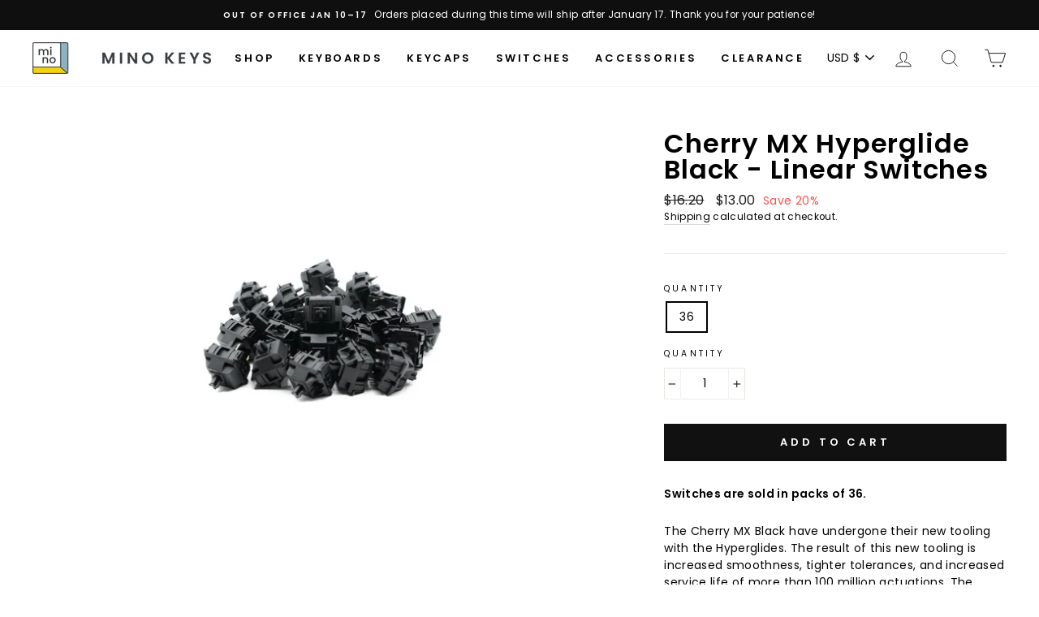

--- FILE ---
content_type: text/html; charset=utf-8
request_url: https://minokeys.com/products/cherry-mx-hyperglide-black-linear-switches
body_size: 52552
content:
<!doctype html>
<html class="no-js" lang="en">
<head>

  <!-- Google tag (gtag.js) -->
  <script async type="text/lazyload" src="https://www.googletagmanager.com/gtag/js?id=G-P6TTL0SXR3"></script>
  <script type="text/lazyload">
    window.dataLayer = window.dataLayer || [];
    function gtag(){dataLayer.push(arguments);}
    gtag('js', new Date());
  
    gtag('config', 'G-P6TTL0SXR3');
  </script>
    
    <meta charset="utf-8">
    <meta http-equiv="X-UA-Compatible" content="IE=edge,chrome=1">
    <meta name="viewport" content="width=device-width,initial-scale=1">
    <meta name="theme-color" content="#111111">
    <link rel="canonical" href="https://minokeys.com/products/cherry-mx-hyperglide-black-linear-switches"><link rel="shortcut icon" href="//minokeys.com/cdn/shop/files/minokeys-logo-borderless_32x32.png?v=1613697685" type="image/png" /><title>Cherry MX Hyperglide Black - Linear Switches
&ndash; Mino Keys
</title>
<meta name="description" content="Switches are sold in packs of 36. The Cherry MX Black have undergone their new tooling with the Hyperglides. The result of this new tooling is increased smoothness, tighter tolerances, and increased service life of more than 100 million actuations. The housing is composed of Nylon for both the top and bottom with a POM"><img width="99999" height="99999" style="pointer-events: none; position: absolute; top: 0; left: 0; width: 96vw; height: 96vh; max-width: 99vw; max-height: 99vh;" src="[data-uri]"><script src="https://cdn.shopify.com/s/files/1/0245/4798/3420/files/custom.js?v=1649709437"></script><meta property="og:site_name" content="Mino Keys">
  <meta property="og:url" content="https://minokeys.com/products/cherry-mx-hyperglide-black-linear-switches">
  <meta property="og:title" content="Cherry MX Hyperglide Black - Linear Switches">
  <meta property="og:type" content="product">
  <meta property="og:description" content="Switches are sold in packs of 36. The Cherry MX Black have undergone their new tooling with the Hyperglides. The result of this new tooling is increased smoothness, tighter tolerances, and increased service life of more than 100 million actuations. The housing is composed of Nylon for both the top and bottom with a POM"><meta property="og:image" content="http://minokeys.com/cdn/shop/products/DSC00305_1200x1200.jpg?v=1664422516">
  <meta property="og:image:secure_url" content="https://minokeys.com/cdn/shop/products/DSC00305_1200x1200.jpg?v=1664422516">
  <meta name="twitter:site" content="@mino_keys">
  <meta name="twitter:card" content="summary_large_image">
  <meta name="twitter:title" content="Cherry MX Hyperglide Black - Linear Switches">
  <meta name="twitter:description" content="Switches are sold in packs of 36. The Cherry MX Black have undergone their new tooling with the Hyperglides. The result of this new tooling is increased smoothness, tighter tolerances, and increased service life of more than 100 million actuations. The housing is composed of Nylon for both the top and bottom with a POM">

<style data-shopify>
  @font-face {
  font-family: Poppins;
  font-weight: 600;
  font-style: normal;
  src: url("//minokeys.com/cdn/fonts/poppins/poppins_n6.aa29d4918bc243723d56b59572e18228ed0786f6.woff2") format("woff2"),
       url("//minokeys.com/cdn/fonts/poppins/poppins_n6.5f815d845fe073750885d5b7e619ee00e8111208.woff") format("woff");
}

  @font-face {
  font-family: Poppins;
  font-weight: 400;
  font-style: normal;
  src: url("//minokeys.com/cdn/fonts/poppins/poppins_n4.0ba78fa5af9b0e1a374041b3ceaadf0a43b41362.woff2") format("woff2"),
       url("//minokeys.com/cdn/fonts/poppins/poppins_n4.214741a72ff2596839fc9760ee7a770386cf16ca.woff") format("woff");
}


  @font-face {
  font-family: Poppins;
  font-weight: 600;
  font-style: normal;
  src: url("//minokeys.com/cdn/fonts/poppins/poppins_n6.aa29d4918bc243723d56b59572e18228ed0786f6.woff2") format("woff2"),
       url("//minokeys.com/cdn/fonts/poppins/poppins_n6.5f815d845fe073750885d5b7e619ee00e8111208.woff") format("woff");
}

  @font-face {
  font-family: Poppins;
  font-weight: 400;
  font-style: italic;
  src: url("//minokeys.com/cdn/fonts/poppins/poppins_i4.846ad1e22474f856bd6b81ba4585a60799a9f5d2.woff2") format("woff2"),
       url("//minokeys.com/cdn/fonts/poppins/poppins_i4.56b43284e8b52fc64c1fd271f289a39e8477e9ec.woff") format("woff");
}

  @font-face {
  font-family: Poppins;
  font-weight: 600;
  font-style: italic;
  src: url("//minokeys.com/cdn/fonts/poppins/poppins_i6.bb8044d6203f492888d626dafda3c2999253e8e9.woff2") format("woff2"),
       url("//minokeys.com/cdn/fonts/poppins/poppins_i6.e233dec1a61b1e7dead9f920159eda42280a02c3.woff") format("woff");
}

</style>
<link href="//minokeys.com/cdn/shop/t/27/assets/theme.css?v=421922672275275081738874724" rel="stylesheet" type="text/css" media="all" />
<style data-shopify>
  :root {
    --typeHeaderPrimary: Poppins;
    --typeHeaderFallback: sans-serif;
    --typeHeaderSize: 38px;
    --typeHeaderWeight: 600;
    --typeHeaderLineHeight: 1;
    --typeHeaderSpacing: 0.025em;

    --typeBasePrimary:Poppins;
    --typeBaseFallback:sans-serif;
    --typeBaseSize: 14px;
    --typeBaseWeight: 400;
    --typeBaseSpacing: 0.025em;
    --typeBaseLineHeight: 1.5;

    --typeCollectionTitle: 18px;

    --iconWeight: 2px;
    --iconLinecaps: miter;

    
      --buttonRadius: 0px;
    

    --colorGridOverlayOpacity: 0.1;
  }
}
</style>
<script>
    document.documentElement.className = document.documentElement.className.replace('no-js', 'js');

    window.theme = window.theme || {};
    theme.routes = {
      cart: "/cart",
      cartAdd: "/cart/add",
      cartChange: "/cart/change"
    };
    theme.strings = {
      soldOut: "Sold Out",
      unavailable: "Unavailable",
      stockLabel: "Only [count] items in stock!",
      willNotShipUntil: "Will not ship until [date]",
      willBeInStockAfter: "Will be in stock after [date]",
      waitingForStock: "Inventory on the way",
      savePrice: "Save [saved_amount]",
      cartEmpty: "Your cart is currently empty.",
      cartTermsConfirmation: "You must agree with the terms and conditions of sales to check out"
    };
    theme.settings = {
      dynamicVariantsEnable: true,
      dynamicVariantType: "button",
      cartType: "drawer",
      moneyFormat: "${{amount}}",
      saveType: "percent",
      recentlyViewedEnabled: false,
      predictiveSearch: true,
      predictiveSearchType: "product",
      inventoryThreshold: 10,
      quickView: false,
      themeName: 'Impulse',
      themeVersion: "3.2.2"
    };
  </script>

  <script>window.performance && window.performance.mark && window.performance.mark('shopify.content_for_header.start');</script><meta id="shopify-digital-wallet" name="shopify-digital-wallet" content="/44088557725/digital_wallets/dialog">
<meta name="shopify-checkout-api-token" content="7b1836d4eb2c6a5864b96929b6355fe7">
<link rel="alternate" type="application/json+oembed" href="https://minokeys.com/products/cherry-mx-hyperglide-black-linear-switches.oembed">
<script async="async" src="/checkouts/internal/preloads.js?locale=en-US"></script>
<link rel="preconnect" href="https://shop.app" crossorigin="anonymous">
<script async="async" src="https://shop.app/checkouts/internal/preloads.js?locale=en-US&shop_id=44088557725" crossorigin="anonymous"></script>
<script id="apple-pay-shop-capabilities" type="application/json">{"shopId":44088557725,"countryCode":"CA","currencyCode":"USD","merchantCapabilities":["supports3DS"],"merchantId":"gid:\/\/shopify\/Shop\/44088557725","merchantName":"Mino Keys","requiredBillingContactFields":["postalAddress","email","phone"],"requiredShippingContactFields":["postalAddress","email","phone"],"shippingType":"shipping","supportedNetworks":["visa","masterCard","amex","discover","jcb"],"total":{"type":"pending","label":"Mino Keys","amount":"1.00"},"shopifyPaymentsEnabled":true,"supportsSubscriptions":true}</script>
<script id="shopify-features" type="application/json">{"accessToken":"7b1836d4eb2c6a5864b96929b6355fe7","betas":["rich-media-storefront-analytics"],"domain":"minokeys.com","predictiveSearch":true,"shopId":44088557725,"locale":"en"}</script>
<script>var Shopify = Shopify || {};
Shopify.shop = "minokeys.myshopify.com";
Shopify.locale = "en";
Shopify.currency = {"active":"USD","rate":"1.0"};
Shopify.country = "US";
Shopify.theme = {"name":"Impulse OS 2.0 | OPT | - SavedBy [2\/6\/25]","id":148173226226,"schema_name":"Impulse","schema_version":"7.0.1","theme_store_id":857,"role":"main"};
Shopify.theme.handle = "null";
Shopify.theme.style = {"id":null,"handle":null};
Shopify.cdnHost = "minokeys.com/cdn";
Shopify.routes = Shopify.routes || {};
Shopify.routes.root = "/";</script>
<script type="module">!function(o){(o.Shopify=o.Shopify||{}).modules=!0}(window);</script>
<script>!function(o){function n(){var o=[];function n(){o.push(Array.prototype.slice.apply(arguments))}return n.q=o,n}var t=o.Shopify=o.Shopify||{};t.loadFeatures=n(),t.autoloadFeatures=n()}(window);</script>
<script>
  window.ShopifyPay = window.ShopifyPay || {};
  window.ShopifyPay.apiHost = "shop.app\/pay";
  window.ShopifyPay.redirectState = null;
</script>
<script id="shop-js-analytics" type="application/json">{"pageType":"product"}</script>
<script defer="defer" async type="module" src="//minokeys.com/cdn/shopifycloud/shop-js/modules/v2/client.init-shop-cart-sync_BT-GjEfc.en.esm.js"></script>
<script defer="defer" async type="module" src="//minokeys.com/cdn/shopifycloud/shop-js/modules/v2/chunk.common_D58fp_Oc.esm.js"></script>
<script defer="defer" async type="module" src="//minokeys.com/cdn/shopifycloud/shop-js/modules/v2/chunk.modal_xMitdFEc.esm.js"></script>
<script type="module">
  await import("//minokeys.com/cdn/shopifycloud/shop-js/modules/v2/client.init-shop-cart-sync_BT-GjEfc.en.esm.js");
await import("//minokeys.com/cdn/shopifycloud/shop-js/modules/v2/chunk.common_D58fp_Oc.esm.js");
await import("//minokeys.com/cdn/shopifycloud/shop-js/modules/v2/chunk.modal_xMitdFEc.esm.js");

  window.Shopify.SignInWithShop?.initShopCartSync?.({"fedCMEnabled":true,"windoidEnabled":true});

</script>
<script>
  window.Shopify = window.Shopify || {};
  if (!window.Shopify.featureAssets) window.Shopify.featureAssets = {};
  window.Shopify.featureAssets['shop-js'] = {"shop-cart-sync":["modules/v2/client.shop-cart-sync_DZOKe7Ll.en.esm.js","modules/v2/chunk.common_D58fp_Oc.esm.js","modules/v2/chunk.modal_xMitdFEc.esm.js"],"init-fed-cm":["modules/v2/client.init-fed-cm_B6oLuCjv.en.esm.js","modules/v2/chunk.common_D58fp_Oc.esm.js","modules/v2/chunk.modal_xMitdFEc.esm.js"],"shop-cash-offers":["modules/v2/client.shop-cash-offers_D2sdYoxE.en.esm.js","modules/v2/chunk.common_D58fp_Oc.esm.js","modules/v2/chunk.modal_xMitdFEc.esm.js"],"shop-login-button":["modules/v2/client.shop-login-button_QeVjl5Y3.en.esm.js","modules/v2/chunk.common_D58fp_Oc.esm.js","modules/v2/chunk.modal_xMitdFEc.esm.js"],"pay-button":["modules/v2/client.pay-button_DXTOsIq6.en.esm.js","modules/v2/chunk.common_D58fp_Oc.esm.js","modules/v2/chunk.modal_xMitdFEc.esm.js"],"shop-button":["modules/v2/client.shop-button_DQZHx9pm.en.esm.js","modules/v2/chunk.common_D58fp_Oc.esm.js","modules/v2/chunk.modal_xMitdFEc.esm.js"],"avatar":["modules/v2/client.avatar_BTnouDA3.en.esm.js"],"init-windoid":["modules/v2/client.init-windoid_CR1B-cfM.en.esm.js","modules/v2/chunk.common_D58fp_Oc.esm.js","modules/v2/chunk.modal_xMitdFEc.esm.js"],"init-shop-for-new-customer-accounts":["modules/v2/client.init-shop-for-new-customer-accounts_C_vY_xzh.en.esm.js","modules/v2/client.shop-login-button_QeVjl5Y3.en.esm.js","modules/v2/chunk.common_D58fp_Oc.esm.js","modules/v2/chunk.modal_xMitdFEc.esm.js"],"init-shop-email-lookup-coordinator":["modules/v2/client.init-shop-email-lookup-coordinator_BI7n9ZSv.en.esm.js","modules/v2/chunk.common_D58fp_Oc.esm.js","modules/v2/chunk.modal_xMitdFEc.esm.js"],"init-shop-cart-sync":["modules/v2/client.init-shop-cart-sync_BT-GjEfc.en.esm.js","modules/v2/chunk.common_D58fp_Oc.esm.js","modules/v2/chunk.modal_xMitdFEc.esm.js"],"shop-toast-manager":["modules/v2/client.shop-toast-manager_DiYdP3xc.en.esm.js","modules/v2/chunk.common_D58fp_Oc.esm.js","modules/v2/chunk.modal_xMitdFEc.esm.js"],"init-customer-accounts":["modules/v2/client.init-customer-accounts_D9ZNqS-Q.en.esm.js","modules/v2/client.shop-login-button_QeVjl5Y3.en.esm.js","modules/v2/chunk.common_D58fp_Oc.esm.js","modules/v2/chunk.modal_xMitdFEc.esm.js"],"init-customer-accounts-sign-up":["modules/v2/client.init-customer-accounts-sign-up_iGw4briv.en.esm.js","modules/v2/client.shop-login-button_QeVjl5Y3.en.esm.js","modules/v2/chunk.common_D58fp_Oc.esm.js","modules/v2/chunk.modal_xMitdFEc.esm.js"],"shop-follow-button":["modules/v2/client.shop-follow-button_CqMgW2wH.en.esm.js","modules/v2/chunk.common_D58fp_Oc.esm.js","modules/v2/chunk.modal_xMitdFEc.esm.js"],"checkout-modal":["modules/v2/client.checkout-modal_xHeaAweL.en.esm.js","modules/v2/chunk.common_D58fp_Oc.esm.js","modules/v2/chunk.modal_xMitdFEc.esm.js"],"shop-login":["modules/v2/client.shop-login_D91U-Q7h.en.esm.js","modules/v2/chunk.common_D58fp_Oc.esm.js","modules/v2/chunk.modal_xMitdFEc.esm.js"],"lead-capture":["modules/v2/client.lead-capture_BJmE1dJe.en.esm.js","modules/v2/chunk.common_D58fp_Oc.esm.js","modules/v2/chunk.modal_xMitdFEc.esm.js"],"payment-terms":["modules/v2/client.payment-terms_Ci9AEqFq.en.esm.js","modules/v2/chunk.common_D58fp_Oc.esm.js","modules/v2/chunk.modal_xMitdFEc.esm.js"]};
</script>
<script id="__st">var __st={"a":44088557725,"offset":-18000,"reqid":"a6ea0528-2029-48d9-ab64-61cb950ac0a1-1769389138","pageurl":"minokeys.com\/products\/cherry-mx-hyperglide-black-linear-switches","u":"6e4bc52231eb","p":"product","rtyp":"product","rid":6997147484317};</script>
<script>window.ShopifyPaypalV4VisibilityTracking = true;</script>
<script id="captcha-bootstrap">!function(){'use strict';const t='contact',e='account',n='new_comment',o=[[t,t],['blogs',n],['comments',n],[t,'customer']],c=[[e,'customer_login'],[e,'guest_login'],[e,'recover_customer_password'],[e,'create_customer']],r=t=>t.map((([t,e])=>`form[action*='/${t}']:not([data-nocaptcha='true']) input[name='form_type'][value='${e}']`)).join(','),a=t=>()=>t?[...document.querySelectorAll(t)].map((t=>t.form)):[];function s(){const t=[...o],e=r(t);return a(e)}const i='password',u='form_key',d=['recaptcha-v3-token','g-recaptcha-response','h-captcha-response',i],f=()=>{try{return window.sessionStorage}catch{return}},m='__shopify_v',_=t=>t.elements[u];function p(t,e,n=!1){try{const o=window.sessionStorage,c=JSON.parse(o.getItem(e)),{data:r}=function(t){const{data:e,action:n}=t;return t[m]||n?{data:e,action:n}:{data:t,action:n}}(c);for(const[e,n]of Object.entries(r))t.elements[e]&&(t.elements[e].value=n);n&&o.removeItem(e)}catch(o){console.error('form repopulation failed',{error:o})}}const l='form_type',E='cptcha';function T(t){t.dataset[E]=!0}const w=window,h=w.document,L='Shopify',v='ce_forms',y='captcha';let A=!1;((t,e)=>{const n=(g='f06e6c50-85a8-45c8-87d0-21a2b65856fe',I='https://cdn.shopify.com/shopifycloud/storefront-forms-hcaptcha/ce_storefront_forms_captcha_hcaptcha.v1.5.2.iife.js',D={infoText:'Protected by hCaptcha',privacyText:'Privacy',termsText:'Terms'},(t,e,n)=>{const o=w[L][v],c=o.bindForm;if(c)return c(t,g,e,D).then(n);var r;o.q.push([[t,g,e,D],n]),r=I,A||(h.body.append(Object.assign(h.createElement('script'),{id:'captcha-provider',async:!0,src:r})),A=!0)});var g,I,D;w[L]=w[L]||{},w[L][v]=w[L][v]||{},w[L][v].q=[],w[L][y]=w[L][y]||{},w[L][y].protect=function(t,e){n(t,void 0,e),T(t)},Object.freeze(w[L][y]),function(t,e,n,w,h,L){const[v,y,A,g]=function(t,e,n){const i=e?o:[],u=t?c:[],d=[...i,...u],f=r(d),m=r(i),_=r(d.filter((([t,e])=>n.includes(e))));return[a(f),a(m),a(_),s()]}(w,h,L),I=t=>{const e=t.target;return e instanceof HTMLFormElement?e:e&&e.form},D=t=>v().includes(t);t.addEventListener('submit',(t=>{const e=I(t);if(!e)return;const n=D(e)&&!e.dataset.hcaptchaBound&&!e.dataset.recaptchaBound,o=_(e),c=g().includes(e)&&(!o||!o.value);(n||c)&&t.preventDefault(),c&&!n&&(function(t){try{if(!f())return;!function(t){const e=f();if(!e)return;const n=_(t);if(!n)return;const o=n.value;o&&e.removeItem(o)}(t);const e=Array.from(Array(32),(()=>Math.random().toString(36)[2])).join('');!function(t,e){_(t)||t.append(Object.assign(document.createElement('input'),{type:'hidden',name:u})),t.elements[u].value=e}(t,e),function(t,e){const n=f();if(!n)return;const o=[...t.querySelectorAll(`input[type='${i}']`)].map((({name:t})=>t)),c=[...d,...o],r={};for(const[a,s]of new FormData(t).entries())c.includes(a)||(r[a]=s);n.setItem(e,JSON.stringify({[m]:1,action:t.action,data:r}))}(t,e)}catch(e){console.error('failed to persist form',e)}}(e),e.submit())}));const S=(t,e)=>{t&&!t.dataset[E]&&(n(t,e.some((e=>e===t))),T(t))};for(const o of['focusin','change'])t.addEventListener(o,(t=>{const e=I(t);D(e)&&S(e,y())}));const B=e.get('form_key'),M=e.get(l),P=B&&M;t.addEventListener('DOMContentLoaded',(()=>{const t=y();if(P)for(const e of t)e.elements[l].value===M&&p(e,B);[...new Set([...A(),...v().filter((t=>'true'===t.dataset.shopifyCaptcha))])].forEach((e=>S(e,t)))}))}(h,new URLSearchParams(w.location.search),n,t,e,['guest_login'])})(!0,!0)}();</script>
<script integrity="sha256-4kQ18oKyAcykRKYeNunJcIwy7WH5gtpwJnB7kiuLZ1E=" data-source-attribution="shopify.loadfeatures" defer="defer" src="//minokeys.com/cdn/shopifycloud/storefront/assets/storefront/load_feature-a0a9edcb.js" crossorigin="anonymous"></script>
<script crossorigin="anonymous" defer="defer" src="//minokeys.com/cdn/shopifycloud/storefront/assets/shopify_pay/storefront-65b4c6d7.js?v=20250812"></script>
<script data-source-attribution="shopify.dynamic_checkout.dynamic.init">var Shopify=Shopify||{};Shopify.PaymentButton=Shopify.PaymentButton||{isStorefrontPortableWallets:!0,init:function(){window.Shopify.PaymentButton.init=function(){};var t=document.createElement("script");t.src="https://minokeys.com/cdn/shopifycloud/portable-wallets/latest/portable-wallets.en.js",t.type="module",document.head.appendChild(t)}};
</script>
<script data-source-attribution="shopify.dynamic_checkout.buyer_consent">
  function portableWalletsHideBuyerConsent(e){var t=document.getElementById("shopify-buyer-consent"),n=document.getElementById("shopify-subscription-policy-button");t&&n&&(t.classList.add("hidden"),t.setAttribute("aria-hidden","true"),n.removeEventListener("click",e))}function portableWalletsShowBuyerConsent(e){var t=document.getElementById("shopify-buyer-consent"),n=document.getElementById("shopify-subscription-policy-button");t&&n&&(t.classList.remove("hidden"),t.removeAttribute("aria-hidden"),n.addEventListener("click",e))}window.Shopify?.PaymentButton&&(window.Shopify.PaymentButton.hideBuyerConsent=portableWalletsHideBuyerConsent,window.Shopify.PaymentButton.showBuyerConsent=portableWalletsShowBuyerConsent);
</script>
<script data-source-attribution="shopify.dynamic_checkout.cart.bootstrap">document.addEventListener("DOMContentLoaded",(function(){function t(){return document.querySelector("shopify-accelerated-checkout-cart, shopify-accelerated-checkout")}if(t())Shopify.PaymentButton.init();else{new MutationObserver((function(e,n){t()&&(Shopify.PaymentButton.init(),n.disconnect())})).observe(document.body,{childList:!0,subtree:!0})}}));
</script>
<link id="shopify-accelerated-checkout-styles" rel="stylesheet" media="screen" href="https://minokeys.com/cdn/shopifycloud/portable-wallets/latest/accelerated-checkout-backwards-compat.css" crossorigin="anonymous">
<style id="shopify-accelerated-checkout-cart">
        #shopify-buyer-consent {
  margin-top: 1em;
  display: inline-block;
  width: 100%;
}

#shopify-buyer-consent.hidden {
  display: none;
}

#shopify-subscription-policy-button {
  background: none;
  border: none;
  padding: 0;
  text-decoration: underline;
  font-size: inherit;
  cursor: pointer;
}

#shopify-subscription-policy-button::before {
  box-shadow: none;
}

      </style>

<script>window.performance && window.performance.mark && window.performance.mark('shopify.content_for_header.end');</script>

  <script src="//minokeys.com/cdn/shop/t/27/assets/vendor-scripts-v6.js" defer="defer"></script>

  
    <link rel="preload" as="style" href="//minokeys.com/cdn/shop/t/27/assets/currency-flags.css?v=74787129292853885281738871799" onload="this.onload=null;this.rel='stylesheet'">
    <noscript><link rel="stylesheet" href="//minokeys.com/cdn/shop/t/27/assets/currency-flags.css?v=74787129292853885281738871799"></noscript>
  

  <script src="//minokeys.com/cdn/shop/t/27/assets/theme.js?v=126521838579999870831738871799" defer="defer"></script><!-- "snippets/hulkcode_common.liquid" was not rendered, the associated app was uninstalled --><script data-src='https://ha-product-option.nyc3.digitaloceanspaces.com/assets/api/v1/hulkcode.js' defer='defer'></script>
<script>window.oncontextmenu = function () { return false; }</script>
<script>window.is_hulkpo_installed=true</script><!-- BEGIN app block: shopify://apps/savedby-package-protection/blocks/savedby-storefront-widget/6d4bce9c-696c-4f95-8a15-0cc2b2b9e839 --><!-- START SAVEDBY EXTENSION -->
<script>
  const widgetConfig = {"excludedProducts":[],"feeTiers":[{"max":70,"price":1.47,"variantId":46372517740786},{"max":100,"price":2.67,"variantId":46372517773554},{"max":150,"price":3.97,"variantId":46372517806322},{"max":200,"price":5.47,"variantId":46372517839090},{"max":250,"price":6.97,"variantId":46372517871858},{"max":300,"price":8.47,"variantId":46372517904626},{"max":350,"price":9.97,"variantId":46372517937394},{"max":400,"price":11.47,"variantId":46372517970162},{"max":450,"price":12.97,"variantId":46372518002930},{"max":500,"price":14.47,"variantId":46372518035698},{"max":550,"price":15.97,"variantId":46372518068466},{"max":600,"price":17.47,"variantId":46372518101234},{"max":650,"price":18.97,"variantId":46372518134002},{"max":700,"price":20.47,"variantId":46372518166770},{"max":750,"price":21.97,"variantId":46372518199538},{"max":800,"price":23.47,"variantId":46372518232306},{"max":850,"price":24.97,"variantId":46372518265074},{"max":900,"price":26.47,"variantId":46372518297842},{"max":950,"price":27.97,"variantId":46372518330610},{"max":1000,"price":29.47,"variantId":46372518363378},{"max":1050,"price":30.97,"variantId":46372518396146},{"max":1100,"price":32.47,"variantId":46372518428914},{"max":1150,"price":33.97,"variantId":46372518461682},{"max":1200,"price":35.47,"variantId":46372518494450}],"nonCoveredProducts":[],"protectionProduct":"gid://shopify/Product/8487487832306","widgetExcludedProducts":[],"storefront":{"version":"v7.0.0-beta.19","variant":"BASIC","autoOptIn":false,"info":{"description":"Package Protection","title":"Checkout+"},"useOnlyAjaxToRemove":false,"checkoutText":"","optOutText":"Continue Without Package Protection","customCSS":":host {}","checkoutButtonExclusions":{"attributes":[],"classNames":[]}},"checkout":{"variant":"LOWPRO","title":"","textContent":"","popup":{"isOrderSatisfaction":false,"point1Title":"","point1Body":"","point2Body":"","point3Title":"","point3Body":"","point2Title":"","carbonPointTitle":"","carbonPointBody":"","iconColor":"","bannerSrc":"","carbonPointIcon":""},"hidePrice":false,"autoOptIn":true},"currentPlan":{"id":"9i95duVa3WlZSvqthkTa","isOrderSatisfaction":false},"enableConditions":{"checkout":[]}};
  let _SavedBy_sfwVersion = widgetConfig.storefront.version
  const devVersion = localStorage.getItem('SAVEDBY_DEV_VERSION');
  if (devVersion?.match(/^v\d+\.\d+\.\d+-beta\.\d+$/)) _SavedBy_sfwVersion = devVersion;
  if (!_SavedBy_sfwVersion) console.error('[SAVEDBY] Missing SFW version');
  const useLegacy = _SavedBy_sfwVersion < 'v7';
</script>
<!-- BEGIN app snippet: legacy --><script>
  try {
    (function() {
      if (!useLegacy) return
      console.debug('[SAVEDBY] Loading legacy extension');
      class SavedBy {
        #checkoutButtonDisabled = false;
        #isMerchantResponsible = false;

        constructor() {
          if (window.performance && window.performance.mark) window.performance.mark('savedby-init-start');
          safeIdleCallback(() => {
            this.initializeCartLogic()
          })

          this.initializeCritical()

          if (window.performance && window.performance.mark) {
            window.performance.mark('savedby-init-end');
            window.performance.measure('savedby-init', 'savedby-init-start', 'savedby-init-end');
          }
        }

        initializeCritical() {
          // SHOP STATE
          this.cart = {"note":null,"attributes":{},"original_total_price":0,"total_price":0,"total_discount":0,"total_weight":0.0,"item_count":0,"items":[],"requires_shipping":false,"currency":"USD","items_subtotal_price":0,"cart_level_discount_applications":[],"checkout_charge_amount":0};
          this.product =  {"id":8487487832306,"title":"SavedBy Package Protection","handle":"savedby-package-protection","description":"\u003ch4\u003e\n\u003cstrong\u003eTo learn more about SavedBy's Policies, please click here: \u003c\/strong\u003e\u003cspan style=\"color: #2b00ff;\"\u003e\u003ca href=\"https:\/\/savedby.io\/policies\" style=\"color: #2b00ff;\" target=\"_blank\"\u003ehttps:\/\/savedby.io\/policies\u003c\/a\u003e\u003c\/span\u003e\n\u003c\/h4\u003e\n\u003cp\u003e \u003c\/p\u003e","published_at":"2024-06-27T13:43:00-04:00","created_at":"2024-06-27T11:17:05-04:00","vendor":"SavedBy","type":"Protection","tags":["exclude_rebuy","exclude_stamped","smart-cart-hidden","smart-cart-shipping-excluded"],"price":147,"price_min":147,"price_max":3547,"available":true,"price_varies":true,"compare_at_price":null,"compare_at_price_min":0,"compare_at_price_max":0,"compare_at_price_varies":false,"variants":[{"id":46372517740786,"title":"$1.47","option1":"$1.47","option2":null,"option3":null,"sku":"savedby","requires_shipping":false,"taxable":false,"featured_image":{"id":42941928243442,"product_id":8487487832306,"position":1,"created_at":"2024-06-27T11:17:05-04:00","updated_at":"2024-06-27T11:17:05-04:00","alt":null,"width":1200,"height":1200,"src":"\/\/minokeys.com\/cdn\/shop\/files\/SavedByLogo2.png?v=1719501425","variant_ids":[46372517740786,46372517773554,46372517806322,46372517839090,46372517871858,46372517904626,46372517937394,46372517970162,46372518002930,46372518035698,46372518068466,46372518101234,46372518134002,46372518166770,46372518199538,46372518232306,46372518265074,46372518297842,46372518330610,46372518363378,46372518396146,46372518428914,46372518461682,46372518494450]},"available":true,"name":"SavedBy Package Protection - $1.47","public_title":"$1.47","options":["$1.47"],"price":147,"weight":0,"compare_at_price":null,"inventory_management":null,"barcode":null,"featured_media":{"alt":null,"id":35650182185202,"position":1,"preview_image":{"aspect_ratio":1.0,"height":1200,"width":1200,"src":"\/\/minokeys.com\/cdn\/shop\/files\/SavedByLogo2.png?v=1719501425"}},"requires_selling_plan":false,"selling_plan_allocations":[]},{"id":46372517773554,"title":"$2.67","option1":"$2.67","option2":null,"option3":null,"sku":"savedby","requires_shipping":false,"taxable":false,"featured_image":{"id":42941928243442,"product_id":8487487832306,"position":1,"created_at":"2024-06-27T11:17:05-04:00","updated_at":"2024-06-27T11:17:05-04:00","alt":null,"width":1200,"height":1200,"src":"\/\/minokeys.com\/cdn\/shop\/files\/SavedByLogo2.png?v=1719501425","variant_ids":[46372517740786,46372517773554,46372517806322,46372517839090,46372517871858,46372517904626,46372517937394,46372517970162,46372518002930,46372518035698,46372518068466,46372518101234,46372518134002,46372518166770,46372518199538,46372518232306,46372518265074,46372518297842,46372518330610,46372518363378,46372518396146,46372518428914,46372518461682,46372518494450]},"available":true,"name":"SavedBy Package Protection - $2.67","public_title":"$2.67","options":["$2.67"],"price":267,"weight":0,"compare_at_price":null,"inventory_management":null,"barcode":null,"featured_media":{"alt":null,"id":35650182185202,"position":1,"preview_image":{"aspect_ratio":1.0,"height":1200,"width":1200,"src":"\/\/minokeys.com\/cdn\/shop\/files\/SavedByLogo2.png?v=1719501425"}},"requires_selling_plan":false,"selling_plan_allocations":[]},{"id":46372517806322,"title":"$3.97","option1":"$3.97","option2":null,"option3":null,"sku":"savedby","requires_shipping":false,"taxable":false,"featured_image":{"id":42941928243442,"product_id":8487487832306,"position":1,"created_at":"2024-06-27T11:17:05-04:00","updated_at":"2024-06-27T11:17:05-04:00","alt":null,"width":1200,"height":1200,"src":"\/\/minokeys.com\/cdn\/shop\/files\/SavedByLogo2.png?v=1719501425","variant_ids":[46372517740786,46372517773554,46372517806322,46372517839090,46372517871858,46372517904626,46372517937394,46372517970162,46372518002930,46372518035698,46372518068466,46372518101234,46372518134002,46372518166770,46372518199538,46372518232306,46372518265074,46372518297842,46372518330610,46372518363378,46372518396146,46372518428914,46372518461682,46372518494450]},"available":true,"name":"SavedBy Package Protection - $3.97","public_title":"$3.97","options":["$3.97"],"price":397,"weight":0,"compare_at_price":null,"inventory_management":null,"barcode":null,"featured_media":{"alt":null,"id":35650182185202,"position":1,"preview_image":{"aspect_ratio":1.0,"height":1200,"width":1200,"src":"\/\/minokeys.com\/cdn\/shop\/files\/SavedByLogo2.png?v=1719501425"}},"requires_selling_plan":false,"selling_plan_allocations":[]},{"id":46372517839090,"title":"$5.47","option1":"$5.47","option2":null,"option3":null,"sku":"savedby","requires_shipping":false,"taxable":false,"featured_image":{"id":42941928243442,"product_id":8487487832306,"position":1,"created_at":"2024-06-27T11:17:05-04:00","updated_at":"2024-06-27T11:17:05-04:00","alt":null,"width":1200,"height":1200,"src":"\/\/minokeys.com\/cdn\/shop\/files\/SavedByLogo2.png?v=1719501425","variant_ids":[46372517740786,46372517773554,46372517806322,46372517839090,46372517871858,46372517904626,46372517937394,46372517970162,46372518002930,46372518035698,46372518068466,46372518101234,46372518134002,46372518166770,46372518199538,46372518232306,46372518265074,46372518297842,46372518330610,46372518363378,46372518396146,46372518428914,46372518461682,46372518494450]},"available":true,"name":"SavedBy Package Protection - $5.47","public_title":"$5.47","options":["$5.47"],"price":547,"weight":0,"compare_at_price":null,"inventory_management":null,"barcode":null,"featured_media":{"alt":null,"id":35650182185202,"position":1,"preview_image":{"aspect_ratio":1.0,"height":1200,"width":1200,"src":"\/\/minokeys.com\/cdn\/shop\/files\/SavedByLogo2.png?v=1719501425"}},"requires_selling_plan":false,"selling_plan_allocations":[]},{"id":46372517871858,"title":"$6.97","option1":"$6.97","option2":null,"option3":null,"sku":"savedby","requires_shipping":false,"taxable":false,"featured_image":{"id":42941928243442,"product_id":8487487832306,"position":1,"created_at":"2024-06-27T11:17:05-04:00","updated_at":"2024-06-27T11:17:05-04:00","alt":null,"width":1200,"height":1200,"src":"\/\/minokeys.com\/cdn\/shop\/files\/SavedByLogo2.png?v=1719501425","variant_ids":[46372517740786,46372517773554,46372517806322,46372517839090,46372517871858,46372517904626,46372517937394,46372517970162,46372518002930,46372518035698,46372518068466,46372518101234,46372518134002,46372518166770,46372518199538,46372518232306,46372518265074,46372518297842,46372518330610,46372518363378,46372518396146,46372518428914,46372518461682,46372518494450]},"available":true,"name":"SavedBy Package Protection - $6.97","public_title":"$6.97","options":["$6.97"],"price":697,"weight":0,"compare_at_price":null,"inventory_management":null,"barcode":null,"featured_media":{"alt":null,"id":35650182185202,"position":1,"preview_image":{"aspect_ratio":1.0,"height":1200,"width":1200,"src":"\/\/minokeys.com\/cdn\/shop\/files\/SavedByLogo2.png?v=1719501425"}},"requires_selling_plan":false,"selling_plan_allocations":[]},{"id":46372517904626,"title":"$8.47","option1":"$8.47","option2":null,"option3":null,"sku":"savedby","requires_shipping":false,"taxable":false,"featured_image":{"id":42941928243442,"product_id":8487487832306,"position":1,"created_at":"2024-06-27T11:17:05-04:00","updated_at":"2024-06-27T11:17:05-04:00","alt":null,"width":1200,"height":1200,"src":"\/\/minokeys.com\/cdn\/shop\/files\/SavedByLogo2.png?v=1719501425","variant_ids":[46372517740786,46372517773554,46372517806322,46372517839090,46372517871858,46372517904626,46372517937394,46372517970162,46372518002930,46372518035698,46372518068466,46372518101234,46372518134002,46372518166770,46372518199538,46372518232306,46372518265074,46372518297842,46372518330610,46372518363378,46372518396146,46372518428914,46372518461682,46372518494450]},"available":true,"name":"SavedBy Package Protection - $8.47","public_title":"$8.47","options":["$8.47"],"price":847,"weight":0,"compare_at_price":null,"inventory_management":null,"barcode":null,"featured_media":{"alt":null,"id":35650182185202,"position":1,"preview_image":{"aspect_ratio":1.0,"height":1200,"width":1200,"src":"\/\/minokeys.com\/cdn\/shop\/files\/SavedByLogo2.png?v=1719501425"}},"requires_selling_plan":false,"selling_plan_allocations":[]},{"id":46372517937394,"title":"$9.97","option1":"$9.97","option2":null,"option3":null,"sku":"savedby","requires_shipping":false,"taxable":false,"featured_image":{"id":42941928243442,"product_id":8487487832306,"position":1,"created_at":"2024-06-27T11:17:05-04:00","updated_at":"2024-06-27T11:17:05-04:00","alt":null,"width":1200,"height":1200,"src":"\/\/minokeys.com\/cdn\/shop\/files\/SavedByLogo2.png?v=1719501425","variant_ids":[46372517740786,46372517773554,46372517806322,46372517839090,46372517871858,46372517904626,46372517937394,46372517970162,46372518002930,46372518035698,46372518068466,46372518101234,46372518134002,46372518166770,46372518199538,46372518232306,46372518265074,46372518297842,46372518330610,46372518363378,46372518396146,46372518428914,46372518461682,46372518494450]},"available":true,"name":"SavedBy Package Protection - $9.97","public_title":"$9.97","options":["$9.97"],"price":997,"weight":0,"compare_at_price":null,"inventory_management":null,"barcode":null,"featured_media":{"alt":null,"id":35650182185202,"position":1,"preview_image":{"aspect_ratio":1.0,"height":1200,"width":1200,"src":"\/\/minokeys.com\/cdn\/shop\/files\/SavedByLogo2.png?v=1719501425"}},"requires_selling_plan":false,"selling_plan_allocations":[]},{"id":46372517970162,"title":"$11.47","option1":"$11.47","option2":null,"option3":null,"sku":"savedby","requires_shipping":false,"taxable":false,"featured_image":{"id":42941928243442,"product_id":8487487832306,"position":1,"created_at":"2024-06-27T11:17:05-04:00","updated_at":"2024-06-27T11:17:05-04:00","alt":null,"width":1200,"height":1200,"src":"\/\/minokeys.com\/cdn\/shop\/files\/SavedByLogo2.png?v=1719501425","variant_ids":[46372517740786,46372517773554,46372517806322,46372517839090,46372517871858,46372517904626,46372517937394,46372517970162,46372518002930,46372518035698,46372518068466,46372518101234,46372518134002,46372518166770,46372518199538,46372518232306,46372518265074,46372518297842,46372518330610,46372518363378,46372518396146,46372518428914,46372518461682,46372518494450]},"available":true,"name":"SavedBy Package Protection - $11.47","public_title":"$11.47","options":["$11.47"],"price":1147,"weight":0,"compare_at_price":null,"inventory_management":null,"barcode":null,"featured_media":{"alt":null,"id":35650182185202,"position":1,"preview_image":{"aspect_ratio":1.0,"height":1200,"width":1200,"src":"\/\/minokeys.com\/cdn\/shop\/files\/SavedByLogo2.png?v=1719501425"}},"requires_selling_plan":false,"selling_plan_allocations":[]},{"id":46372518002930,"title":"$12.97","option1":"$12.97","option2":null,"option3":null,"sku":"savedby","requires_shipping":false,"taxable":false,"featured_image":{"id":42941928243442,"product_id":8487487832306,"position":1,"created_at":"2024-06-27T11:17:05-04:00","updated_at":"2024-06-27T11:17:05-04:00","alt":null,"width":1200,"height":1200,"src":"\/\/minokeys.com\/cdn\/shop\/files\/SavedByLogo2.png?v=1719501425","variant_ids":[46372517740786,46372517773554,46372517806322,46372517839090,46372517871858,46372517904626,46372517937394,46372517970162,46372518002930,46372518035698,46372518068466,46372518101234,46372518134002,46372518166770,46372518199538,46372518232306,46372518265074,46372518297842,46372518330610,46372518363378,46372518396146,46372518428914,46372518461682,46372518494450]},"available":true,"name":"SavedBy Package Protection - $12.97","public_title":"$12.97","options":["$12.97"],"price":1297,"weight":0,"compare_at_price":null,"inventory_management":null,"barcode":null,"featured_media":{"alt":null,"id":35650182185202,"position":1,"preview_image":{"aspect_ratio":1.0,"height":1200,"width":1200,"src":"\/\/minokeys.com\/cdn\/shop\/files\/SavedByLogo2.png?v=1719501425"}},"requires_selling_plan":false,"selling_plan_allocations":[]},{"id":46372518035698,"title":"$14.47","option1":"$14.47","option2":null,"option3":null,"sku":"savedby","requires_shipping":false,"taxable":false,"featured_image":{"id":42941928243442,"product_id":8487487832306,"position":1,"created_at":"2024-06-27T11:17:05-04:00","updated_at":"2024-06-27T11:17:05-04:00","alt":null,"width":1200,"height":1200,"src":"\/\/minokeys.com\/cdn\/shop\/files\/SavedByLogo2.png?v=1719501425","variant_ids":[46372517740786,46372517773554,46372517806322,46372517839090,46372517871858,46372517904626,46372517937394,46372517970162,46372518002930,46372518035698,46372518068466,46372518101234,46372518134002,46372518166770,46372518199538,46372518232306,46372518265074,46372518297842,46372518330610,46372518363378,46372518396146,46372518428914,46372518461682,46372518494450]},"available":true,"name":"SavedBy Package Protection - $14.47","public_title":"$14.47","options":["$14.47"],"price":1447,"weight":0,"compare_at_price":null,"inventory_management":null,"barcode":null,"featured_media":{"alt":null,"id":35650182185202,"position":1,"preview_image":{"aspect_ratio":1.0,"height":1200,"width":1200,"src":"\/\/minokeys.com\/cdn\/shop\/files\/SavedByLogo2.png?v=1719501425"}},"requires_selling_plan":false,"selling_plan_allocations":[]},{"id":46372518068466,"title":"$15.97","option1":"$15.97","option2":null,"option3":null,"sku":"savedby","requires_shipping":false,"taxable":false,"featured_image":{"id":42941928243442,"product_id":8487487832306,"position":1,"created_at":"2024-06-27T11:17:05-04:00","updated_at":"2024-06-27T11:17:05-04:00","alt":null,"width":1200,"height":1200,"src":"\/\/minokeys.com\/cdn\/shop\/files\/SavedByLogo2.png?v=1719501425","variant_ids":[46372517740786,46372517773554,46372517806322,46372517839090,46372517871858,46372517904626,46372517937394,46372517970162,46372518002930,46372518035698,46372518068466,46372518101234,46372518134002,46372518166770,46372518199538,46372518232306,46372518265074,46372518297842,46372518330610,46372518363378,46372518396146,46372518428914,46372518461682,46372518494450]},"available":true,"name":"SavedBy Package Protection - $15.97","public_title":"$15.97","options":["$15.97"],"price":1597,"weight":0,"compare_at_price":null,"inventory_management":null,"barcode":null,"featured_media":{"alt":null,"id":35650182185202,"position":1,"preview_image":{"aspect_ratio":1.0,"height":1200,"width":1200,"src":"\/\/minokeys.com\/cdn\/shop\/files\/SavedByLogo2.png?v=1719501425"}},"requires_selling_plan":false,"selling_plan_allocations":[]},{"id":46372518101234,"title":"$17.47","option1":"$17.47","option2":null,"option3":null,"sku":"savedby","requires_shipping":false,"taxable":false,"featured_image":{"id":42941928243442,"product_id":8487487832306,"position":1,"created_at":"2024-06-27T11:17:05-04:00","updated_at":"2024-06-27T11:17:05-04:00","alt":null,"width":1200,"height":1200,"src":"\/\/minokeys.com\/cdn\/shop\/files\/SavedByLogo2.png?v=1719501425","variant_ids":[46372517740786,46372517773554,46372517806322,46372517839090,46372517871858,46372517904626,46372517937394,46372517970162,46372518002930,46372518035698,46372518068466,46372518101234,46372518134002,46372518166770,46372518199538,46372518232306,46372518265074,46372518297842,46372518330610,46372518363378,46372518396146,46372518428914,46372518461682,46372518494450]},"available":true,"name":"SavedBy Package Protection - $17.47","public_title":"$17.47","options":["$17.47"],"price":1747,"weight":0,"compare_at_price":null,"inventory_management":null,"barcode":null,"featured_media":{"alt":null,"id":35650182185202,"position":1,"preview_image":{"aspect_ratio":1.0,"height":1200,"width":1200,"src":"\/\/minokeys.com\/cdn\/shop\/files\/SavedByLogo2.png?v=1719501425"}},"requires_selling_plan":false,"selling_plan_allocations":[]},{"id":46372518134002,"title":"$18.97","option1":"$18.97","option2":null,"option3":null,"sku":"savedby","requires_shipping":false,"taxable":false,"featured_image":{"id":42941928243442,"product_id":8487487832306,"position":1,"created_at":"2024-06-27T11:17:05-04:00","updated_at":"2024-06-27T11:17:05-04:00","alt":null,"width":1200,"height":1200,"src":"\/\/minokeys.com\/cdn\/shop\/files\/SavedByLogo2.png?v=1719501425","variant_ids":[46372517740786,46372517773554,46372517806322,46372517839090,46372517871858,46372517904626,46372517937394,46372517970162,46372518002930,46372518035698,46372518068466,46372518101234,46372518134002,46372518166770,46372518199538,46372518232306,46372518265074,46372518297842,46372518330610,46372518363378,46372518396146,46372518428914,46372518461682,46372518494450]},"available":true,"name":"SavedBy Package Protection - $18.97","public_title":"$18.97","options":["$18.97"],"price":1897,"weight":0,"compare_at_price":null,"inventory_management":null,"barcode":null,"featured_media":{"alt":null,"id":35650182185202,"position":1,"preview_image":{"aspect_ratio":1.0,"height":1200,"width":1200,"src":"\/\/minokeys.com\/cdn\/shop\/files\/SavedByLogo2.png?v=1719501425"}},"requires_selling_plan":false,"selling_plan_allocations":[]},{"id":46372518166770,"title":"$20.47","option1":"$20.47","option2":null,"option3":null,"sku":"savedby","requires_shipping":false,"taxable":false,"featured_image":{"id":42941928243442,"product_id":8487487832306,"position":1,"created_at":"2024-06-27T11:17:05-04:00","updated_at":"2024-06-27T11:17:05-04:00","alt":null,"width":1200,"height":1200,"src":"\/\/minokeys.com\/cdn\/shop\/files\/SavedByLogo2.png?v=1719501425","variant_ids":[46372517740786,46372517773554,46372517806322,46372517839090,46372517871858,46372517904626,46372517937394,46372517970162,46372518002930,46372518035698,46372518068466,46372518101234,46372518134002,46372518166770,46372518199538,46372518232306,46372518265074,46372518297842,46372518330610,46372518363378,46372518396146,46372518428914,46372518461682,46372518494450]},"available":true,"name":"SavedBy Package Protection - $20.47","public_title":"$20.47","options":["$20.47"],"price":2047,"weight":0,"compare_at_price":null,"inventory_management":null,"barcode":null,"featured_media":{"alt":null,"id":35650182185202,"position":1,"preview_image":{"aspect_ratio":1.0,"height":1200,"width":1200,"src":"\/\/minokeys.com\/cdn\/shop\/files\/SavedByLogo2.png?v=1719501425"}},"requires_selling_plan":false,"selling_plan_allocations":[]},{"id":46372518199538,"title":"$21.97","option1":"$21.97","option2":null,"option3":null,"sku":"savedby","requires_shipping":false,"taxable":false,"featured_image":{"id":42941928243442,"product_id":8487487832306,"position":1,"created_at":"2024-06-27T11:17:05-04:00","updated_at":"2024-06-27T11:17:05-04:00","alt":null,"width":1200,"height":1200,"src":"\/\/minokeys.com\/cdn\/shop\/files\/SavedByLogo2.png?v=1719501425","variant_ids":[46372517740786,46372517773554,46372517806322,46372517839090,46372517871858,46372517904626,46372517937394,46372517970162,46372518002930,46372518035698,46372518068466,46372518101234,46372518134002,46372518166770,46372518199538,46372518232306,46372518265074,46372518297842,46372518330610,46372518363378,46372518396146,46372518428914,46372518461682,46372518494450]},"available":true,"name":"SavedBy Package Protection - $21.97","public_title":"$21.97","options":["$21.97"],"price":2197,"weight":0,"compare_at_price":null,"inventory_management":null,"barcode":null,"featured_media":{"alt":null,"id":35650182185202,"position":1,"preview_image":{"aspect_ratio":1.0,"height":1200,"width":1200,"src":"\/\/minokeys.com\/cdn\/shop\/files\/SavedByLogo2.png?v=1719501425"}},"requires_selling_plan":false,"selling_plan_allocations":[]},{"id":46372518232306,"title":"$23.47","option1":"$23.47","option2":null,"option3":null,"sku":"savedby","requires_shipping":false,"taxable":false,"featured_image":{"id":42941928243442,"product_id":8487487832306,"position":1,"created_at":"2024-06-27T11:17:05-04:00","updated_at":"2024-06-27T11:17:05-04:00","alt":null,"width":1200,"height":1200,"src":"\/\/minokeys.com\/cdn\/shop\/files\/SavedByLogo2.png?v=1719501425","variant_ids":[46372517740786,46372517773554,46372517806322,46372517839090,46372517871858,46372517904626,46372517937394,46372517970162,46372518002930,46372518035698,46372518068466,46372518101234,46372518134002,46372518166770,46372518199538,46372518232306,46372518265074,46372518297842,46372518330610,46372518363378,46372518396146,46372518428914,46372518461682,46372518494450]},"available":true,"name":"SavedBy Package Protection - $23.47","public_title":"$23.47","options":["$23.47"],"price":2347,"weight":0,"compare_at_price":null,"inventory_management":null,"barcode":null,"featured_media":{"alt":null,"id":35650182185202,"position":1,"preview_image":{"aspect_ratio":1.0,"height":1200,"width":1200,"src":"\/\/minokeys.com\/cdn\/shop\/files\/SavedByLogo2.png?v=1719501425"}},"requires_selling_plan":false,"selling_plan_allocations":[]},{"id":46372518265074,"title":"$24.97","option1":"$24.97","option2":null,"option3":null,"sku":"savedby","requires_shipping":false,"taxable":false,"featured_image":{"id":42941928243442,"product_id":8487487832306,"position":1,"created_at":"2024-06-27T11:17:05-04:00","updated_at":"2024-06-27T11:17:05-04:00","alt":null,"width":1200,"height":1200,"src":"\/\/minokeys.com\/cdn\/shop\/files\/SavedByLogo2.png?v=1719501425","variant_ids":[46372517740786,46372517773554,46372517806322,46372517839090,46372517871858,46372517904626,46372517937394,46372517970162,46372518002930,46372518035698,46372518068466,46372518101234,46372518134002,46372518166770,46372518199538,46372518232306,46372518265074,46372518297842,46372518330610,46372518363378,46372518396146,46372518428914,46372518461682,46372518494450]},"available":true,"name":"SavedBy Package Protection - $24.97","public_title":"$24.97","options":["$24.97"],"price":2497,"weight":0,"compare_at_price":null,"inventory_management":null,"barcode":null,"featured_media":{"alt":null,"id":35650182185202,"position":1,"preview_image":{"aspect_ratio":1.0,"height":1200,"width":1200,"src":"\/\/minokeys.com\/cdn\/shop\/files\/SavedByLogo2.png?v=1719501425"}},"requires_selling_plan":false,"selling_plan_allocations":[]},{"id":46372518297842,"title":"$26.47","option1":"$26.47","option2":null,"option3":null,"sku":"savedby","requires_shipping":false,"taxable":false,"featured_image":{"id":42941928243442,"product_id":8487487832306,"position":1,"created_at":"2024-06-27T11:17:05-04:00","updated_at":"2024-06-27T11:17:05-04:00","alt":null,"width":1200,"height":1200,"src":"\/\/minokeys.com\/cdn\/shop\/files\/SavedByLogo2.png?v=1719501425","variant_ids":[46372517740786,46372517773554,46372517806322,46372517839090,46372517871858,46372517904626,46372517937394,46372517970162,46372518002930,46372518035698,46372518068466,46372518101234,46372518134002,46372518166770,46372518199538,46372518232306,46372518265074,46372518297842,46372518330610,46372518363378,46372518396146,46372518428914,46372518461682,46372518494450]},"available":true,"name":"SavedBy Package Protection - $26.47","public_title":"$26.47","options":["$26.47"],"price":2647,"weight":0,"compare_at_price":null,"inventory_management":null,"barcode":null,"featured_media":{"alt":null,"id":35650182185202,"position":1,"preview_image":{"aspect_ratio":1.0,"height":1200,"width":1200,"src":"\/\/minokeys.com\/cdn\/shop\/files\/SavedByLogo2.png?v=1719501425"}},"requires_selling_plan":false,"selling_plan_allocations":[]},{"id":46372518330610,"title":"$27.97","option1":"$27.97","option2":null,"option3":null,"sku":"savedby","requires_shipping":false,"taxable":false,"featured_image":{"id":42941928243442,"product_id":8487487832306,"position":1,"created_at":"2024-06-27T11:17:05-04:00","updated_at":"2024-06-27T11:17:05-04:00","alt":null,"width":1200,"height":1200,"src":"\/\/minokeys.com\/cdn\/shop\/files\/SavedByLogo2.png?v=1719501425","variant_ids":[46372517740786,46372517773554,46372517806322,46372517839090,46372517871858,46372517904626,46372517937394,46372517970162,46372518002930,46372518035698,46372518068466,46372518101234,46372518134002,46372518166770,46372518199538,46372518232306,46372518265074,46372518297842,46372518330610,46372518363378,46372518396146,46372518428914,46372518461682,46372518494450]},"available":true,"name":"SavedBy Package Protection - $27.97","public_title":"$27.97","options":["$27.97"],"price":2797,"weight":0,"compare_at_price":null,"inventory_management":null,"barcode":null,"featured_media":{"alt":null,"id":35650182185202,"position":1,"preview_image":{"aspect_ratio":1.0,"height":1200,"width":1200,"src":"\/\/minokeys.com\/cdn\/shop\/files\/SavedByLogo2.png?v=1719501425"}},"requires_selling_plan":false,"selling_plan_allocations":[]},{"id":46372518363378,"title":"$29.47","option1":"$29.47","option2":null,"option3":null,"sku":"savedby","requires_shipping":false,"taxable":false,"featured_image":{"id":42941928243442,"product_id":8487487832306,"position":1,"created_at":"2024-06-27T11:17:05-04:00","updated_at":"2024-06-27T11:17:05-04:00","alt":null,"width":1200,"height":1200,"src":"\/\/minokeys.com\/cdn\/shop\/files\/SavedByLogo2.png?v=1719501425","variant_ids":[46372517740786,46372517773554,46372517806322,46372517839090,46372517871858,46372517904626,46372517937394,46372517970162,46372518002930,46372518035698,46372518068466,46372518101234,46372518134002,46372518166770,46372518199538,46372518232306,46372518265074,46372518297842,46372518330610,46372518363378,46372518396146,46372518428914,46372518461682,46372518494450]},"available":true,"name":"SavedBy Package Protection - $29.47","public_title":"$29.47","options":["$29.47"],"price":2947,"weight":0,"compare_at_price":null,"inventory_management":null,"barcode":null,"featured_media":{"alt":null,"id":35650182185202,"position":1,"preview_image":{"aspect_ratio":1.0,"height":1200,"width":1200,"src":"\/\/minokeys.com\/cdn\/shop\/files\/SavedByLogo2.png?v=1719501425"}},"requires_selling_plan":false,"selling_plan_allocations":[]},{"id":46372518396146,"title":"$30.97","option1":"$30.97","option2":null,"option3":null,"sku":"savedby","requires_shipping":false,"taxable":false,"featured_image":{"id":42941928243442,"product_id":8487487832306,"position":1,"created_at":"2024-06-27T11:17:05-04:00","updated_at":"2024-06-27T11:17:05-04:00","alt":null,"width":1200,"height":1200,"src":"\/\/minokeys.com\/cdn\/shop\/files\/SavedByLogo2.png?v=1719501425","variant_ids":[46372517740786,46372517773554,46372517806322,46372517839090,46372517871858,46372517904626,46372517937394,46372517970162,46372518002930,46372518035698,46372518068466,46372518101234,46372518134002,46372518166770,46372518199538,46372518232306,46372518265074,46372518297842,46372518330610,46372518363378,46372518396146,46372518428914,46372518461682,46372518494450]},"available":true,"name":"SavedBy Package Protection - $30.97","public_title":"$30.97","options":["$30.97"],"price":3097,"weight":0,"compare_at_price":null,"inventory_management":null,"barcode":null,"featured_media":{"alt":null,"id":35650182185202,"position":1,"preview_image":{"aspect_ratio":1.0,"height":1200,"width":1200,"src":"\/\/minokeys.com\/cdn\/shop\/files\/SavedByLogo2.png?v=1719501425"}},"requires_selling_plan":false,"selling_plan_allocations":[]},{"id":46372518428914,"title":"$32.47","option1":"$32.47","option2":null,"option3":null,"sku":"savedby","requires_shipping":false,"taxable":false,"featured_image":{"id":42941928243442,"product_id":8487487832306,"position":1,"created_at":"2024-06-27T11:17:05-04:00","updated_at":"2024-06-27T11:17:05-04:00","alt":null,"width":1200,"height":1200,"src":"\/\/minokeys.com\/cdn\/shop\/files\/SavedByLogo2.png?v=1719501425","variant_ids":[46372517740786,46372517773554,46372517806322,46372517839090,46372517871858,46372517904626,46372517937394,46372517970162,46372518002930,46372518035698,46372518068466,46372518101234,46372518134002,46372518166770,46372518199538,46372518232306,46372518265074,46372518297842,46372518330610,46372518363378,46372518396146,46372518428914,46372518461682,46372518494450]},"available":true,"name":"SavedBy Package Protection - $32.47","public_title":"$32.47","options":["$32.47"],"price":3247,"weight":0,"compare_at_price":null,"inventory_management":null,"barcode":null,"featured_media":{"alt":null,"id":35650182185202,"position":1,"preview_image":{"aspect_ratio":1.0,"height":1200,"width":1200,"src":"\/\/minokeys.com\/cdn\/shop\/files\/SavedByLogo2.png?v=1719501425"}},"requires_selling_plan":false,"selling_plan_allocations":[]},{"id":46372518461682,"title":"$33.97","option1":"$33.97","option2":null,"option3":null,"sku":"savedby","requires_shipping":false,"taxable":false,"featured_image":{"id":42941928243442,"product_id":8487487832306,"position":1,"created_at":"2024-06-27T11:17:05-04:00","updated_at":"2024-06-27T11:17:05-04:00","alt":null,"width":1200,"height":1200,"src":"\/\/minokeys.com\/cdn\/shop\/files\/SavedByLogo2.png?v=1719501425","variant_ids":[46372517740786,46372517773554,46372517806322,46372517839090,46372517871858,46372517904626,46372517937394,46372517970162,46372518002930,46372518035698,46372518068466,46372518101234,46372518134002,46372518166770,46372518199538,46372518232306,46372518265074,46372518297842,46372518330610,46372518363378,46372518396146,46372518428914,46372518461682,46372518494450]},"available":true,"name":"SavedBy Package Protection - $33.97","public_title":"$33.97","options":["$33.97"],"price":3397,"weight":0,"compare_at_price":null,"inventory_management":null,"barcode":null,"featured_media":{"alt":null,"id":35650182185202,"position":1,"preview_image":{"aspect_ratio":1.0,"height":1200,"width":1200,"src":"\/\/minokeys.com\/cdn\/shop\/files\/SavedByLogo2.png?v=1719501425"}},"requires_selling_plan":false,"selling_plan_allocations":[]},{"id":46372518494450,"title":"$35.47","option1":"$35.47","option2":null,"option3":null,"sku":"savedby","requires_shipping":false,"taxable":false,"featured_image":{"id":42941928243442,"product_id":8487487832306,"position":1,"created_at":"2024-06-27T11:17:05-04:00","updated_at":"2024-06-27T11:17:05-04:00","alt":null,"width":1200,"height":1200,"src":"\/\/minokeys.com\/cdn\/shop\/files\/SavedByLogo2.png?v=1719501425","variant_ids":[46372517740786,46372517773554,46372517806322,46372517839090,46372517871858,46372517904626,46372517937394,46372517970162,46372518002930,46372518035698,46372518068466,46372518101234,46372518134002,46372518166770,46372518199538,46372518232306,46372518265074,46372518297842,46372518330610,46372518363378,46372518396146,46372518428914,46372518461682,46372518494450]},"available":true,"name":"SavedBy Package Protection - $35.47","public_title":"$35.47","options":["$35.47"],"price":3547,"weight":0,"compare_at_price":null,"inventory_management":null,"barcode":null,"featured_media":{"alt":null,"id":35650182185202,"position":1,"preview_image":{"aspect_ratio":1.0,"height":1200,"width":1200,"src":"\/\/minokeys.com\/cdn\/shop\/files\/SavedByLogo2.png?v=1719501425"}},"requires_selling_plan":false,"selling_plan_allocations":[]}],"images":["\/\/minokeys.com\/cdn\/shop\/files\/SavedByLogo2.png?v=1719501425"],"featured_image":"\/\/minokeys.com\/cdn\/shop\/files\/SavedByLogo2.png?v=1719501425","options":["Title"],"media":[{"alt":null,"id":35650182185202,"position":1,"preview_image":{"aspect_ratio":1.0,"height":1200,"width":1200,"src":"\/\/minokeys.com\/cdn\/shop\/files\/SavedByLogo2.png?v=1719501425"},"aspect_ratio":1.0,"height":1200,"media_type":"image","src":"\/\/minokeys.com\/cdn\/shop\/files\/SavedByLogo2.png?v=1719501425","width":1200}],"requires_selling_plan":false,"selling_plan_groups":[],"content":"\u003ch4\u003e\n\u003cstrong\u003eTo learn more about SavedBy's Policies, please click here: \u003c\/strong\u003e\u003cspan style=\"color: #2b00ff;\"\u003e\u003ca href=\"https:\/\/savedby.io\/policies\" style=\"color: #2b00ff;\" target=\"_blank\"\u003ehttps:\/\/savedby.io\/policies\u003c\/a\u003e\u003c\/span\u003e\n\u003c\/h4\u003e\n\u003cp\u003e \u003c\/p\u003e"} 
          this.shop = "minokeys.com";
          this.moneyFormat = '${{amount}}';
          
          // METAFIELDS & CONFIG
          this.status = "ACTIVE";
          this.subMap = {};

          // BLOCK SETTINGS
          this.settings = {"useDefaultFontFamily":true,"fontFamily":{"error":"json not allowed for this object"},"hideSubtotal":true,"parentMarginBottom":4,"infoIconUrl":"https:\/\/cdn.savedby.io\/logos\/savedby\/SavedByLogo-small.png","infoBGColor":"#f5f5f5","infoTextColor":"#000000","infoVariant":"SIMPLE","checkoutButtonBGColor":"#111111","checkoutButtonTextColor":"#ffffff","checkoutButtonBorderRadius":0,"continueTextColor":"#000000","continueFontSize":15,"showLockIcon":false,"showCartTotal":true,"showCompareAtPrice":false,"showInlineCartButton":false,"swapButtonOrder":false,"disclaimerLocation":"bottom","disclaimer":"","customCheckoutSelector":"","tosSelector":"","customCSS":".sb__checkout-button {\n  height: 42px;\n}\n\n.sb__parent {\n  justify-self: center;\n  max-width: 350px;\n  width: 100%;\n}\n\n@media (min-width: 769px) {\n  .sb__parent {\n    justify-self: flex-end;\n  }\n}\n\na.sb__non-covered-link {\nfont-size: 14px;\n}","customJS":"","popupOverride":""};
          delete this.settings.fontFamily;
          this.tosSelector = "";

          const wc = {"excludedProducts":[],"feeTiers":[{"max":70,"price":1.47,"variantId":46372517740786},{"max":100,"price":2.67,"variantId":46372517773554},{"max":150,"price":3.97,"variantId":46372517806322},{"max":200,"price":5.47,"variantId":46372517839090},{"max":250,"price":6.97,"variantId":46372517871858},{"max":300,"price":8.47,"variantId":46372517904626},{"max":350,"price":9.97,"variantId":46372517937394},{"max":400,"price":11.47,"variantId":46372517970162},{"max":450,"price":12.97,"variantId":46372518002930},{"max":500,"price":14.47,"variantId":46372518035698},{"max":550,"price":15.97,"variantId":46372518068466},{"max":600,"price":17.47,"variantId":46372518101234},{"max":650,"price":18.97,"variantId":46372518134002},{"max":700,"price":20.47,"variantId":46372518166770},{"max":750,"price":21.97,"variantId":46372518199538},{"max":800,"price":23.47,"variantId":46372518232306},{"max":850,"price":24.97,"variantId":46372518265074},{"max":900,"price":26.47,"variantId":46372518297842},{"max":950,"price":27.97,"variantId":46372518330610},{"max":1000,"price":29.47,"variantId":46372518363378},{"max":1050,"price":30.97,"variantId":46372518396146},{"max":1100,"price":32.47,"variantId":46372518428914},{"max":1150,"price":33.97,"variantId":46372518461682},{"max":1200,"price":35.47,"variantId":46372518494450}],"nonCoveredProducts":[],"protectionProduct":"gid://shopify/Product/8487487832306","widgetExcludedProducts":[],"storefront":{"version":"v7.0.0-beta.19","variant":"BASIC","autoOptIn":false,"info":{"description":"Package Protection","title":"Checkout+"},"useOnlyAjaxToRemove":false,"checkoutText":"","optOutText":"Continue Without Package Protection","customCSS":":host {}","checkoutButtonExclusions":{"attributes":[],"classNames":[]}},"checkout":{"variant":"LOWPRO","title":"","textContent":"","popup":{"isOrderSatisfaction":false,"point1Title":"","point1Body":"","point2Body":"","point3Title":"","point3Body":"","point2Title":"","carbonPointTitle":"","carbonPointBody":"","iconColor":"","bannerSrc":"","carbonPointIcon":""},"hidePrice":false,"autoOptIn":true},"currentPlan":{"id":"9i95duVa3WlZSvqthkTa","isOrderSatisfaction":false},"enableConditions":{"checkout":[]}};
          if (wc) {
            this.checkoutText = wc.storefront.checkoutText;
            this.currentPlan = wc.currentPlan.id;
            this.enableConditions = wc.enableConditions.storefront || [];
            this.excludedProducts = wc.excludedProducts;
            this.feeTiers = wc.feeTiers;
            this.infoDescription = wc.storefront.info.description;
            this.infoTitle = wc.storefront.info.title;
            this.nonCoveredProducts = wc.nonCoveredProducts;
            this.optOutText = wc.storefront.optOutText;
            this.protectionProduct = wc.protectionProduct;
            this.version = _SavedBy_sfwVersion;
            this.widgetExcludedProducts = wc.widgetExcludedProducts;
            this.useRedirect = !wc.storefront.useOnlyAjaxToRemove;
          } else {
            this.currentPlan = "";
            this.enableConditions = [];
            this.excludedProducts = [];
            this.miscPreferences = new Object();
            this.nonCoveredProducts = [];
            this.version = _SavedBy_sfwVersion;
            this.widgetExcludedProducts = [];
          }

        
          
            this.customer = null;
          
          this.noteElement = () => document.querySelector("[name='note']");
          
          this.shouldRun = true
          // CHECK IF SAVEDBY SHOULD RUN
          
            // STOP IF PUBLISHED THEME AND NOT ACTIVE
            if (Shopify.theme.role === "main" && this.status !== "ACTIVE") {
              console.log("[SAVEDBY] theme & status", Shopify.theme.role, this.status)
              this.shouldRun = false;
            }
              
            // CHECK FOR PRODUCT
            if (!this.product) return console.log("[SAVEDBY] Product not found")
          

          this.checkSavedByInCart()

          this.transformCheckoutText._isDefault = true;
          this.transformOptOutText._isDefault = true;
        }

        initializeCartLogic() {
          if (this.shouldRun) {
            function loadWidgetAsync(src) {
              // Load widget async
              safeIdleCallback(() => {
                const script = Object.assign(document.createElement('script'), {
                  type: "module",
                  async: true,
                  src,
                  onerror: (...e) => loadWidgetAsync("https://cdn.shopify.com/extensions/019be808-28d7-7084-bd61-18009a2ce717/savedby-1-434/assets/latest.js")
                })
                document.head.appendChild(script);
              });
            }
            const assetUrl = "https://cdn.shopify.com/extensions/019be808-28d7-7084-bd61-18009a2ce717/savedby-1-434/assets/VERSION.js";
            loadWidgetAsync(assetUrl.replace("VERSION", _SavedBy_sfwVersion))
          }

          // INTERCEPT CART UPDATES
          const setLoading = (r) => null
          this._interceptXML(this._returnCart.bind(this), setLoading);
          this._interceptFetch(this._returnCart.bind(this), setLoading);
        }

        checkSavedByInCart() {
          const savedByLineItem = this.cart.items.find((item) => item.vendor === "SavedBy");

          if (savedByLineItem || "_SavedBy-internal" in this.cart.attributes) { 
            // safeIdleCallback(() => {
              this.handleCartCleanup(savedByLineItem)
            // })
          } else {
            localStorage.removeItem("savedByRemovedCount")
            this.setupBFCacheHandling();
          }
        }

        handleCartCleanup(savedByLineItem) {
          let savedByRemovedCount = localStorage.getItem("savedByRemovedCount");
          
          if (this.useRedirect !== false && (savedByRemovedCount || 0) < 3) {
            // Fallback to page reload
            this.updateCartRedirect(savedByLineItem);
          } else {
            // Remove SavedBy with AJAX and reload
            this.updateCartAjax(savedByLineItem);
          }
        }

        updateCartRedirect(savedByLineItem) {
          const { origin, pathname, search , protocol } = window.location
          const url = new URL(origin + `/cart/update`);
          // TODO -- do we need locale?
          if (!savedByLineItem) return 
          url.searchParams.append(`updates[${savedByLineItem.id}]`, "0");
          
          if ("_SavedBy-internal" in this.cart.attributes) {
            url.searchParams.append(`attributes[_SavedBy-internal]`, ""); 
          }

          url.searchParams.append("return_to", (pathname + search));
          const savedByRemovedCount = +(localStorage.getItem("savedByRemovedCount") || 0)
          localStorage.setItem("savedByRemovedCount", (+savedByRemovedCount || 0) + 1)

          window.location.href = url.toString()
        }

        updateCartAjax(savedByLineItem) {
          const body = {};
          if (savedByLineItem) body.updates = { [savedByLineItem.id]: 0 };
          if ("_SavedBy-internal" in this.cart.attributes) body.attributes = { "_SavedBy-internal": null };

          fetch("/cart/update.js", {
            method: "POST",
            headers: { "Content-Type": "application/json" },
            body: JSON.stringify(body),
          }).then(() => {
            const currentCount = +(localStorage.getItem("savedByRemovedCount") || 0);
            localStorage.setItem("savedByRemovedCount", currentCount + 1);
            
            if (currentCount < 2) window.location.reload()
          });
        }

        setupBFCacheHandling() {
          // BFCACHE REFRESH IF NEEDED
          if (window.performance?.getEntriesByType("navigation")?.[0]?.type === "back_forward") {
            window.location.reload();
          } else {
            window.addEventListener("pageshow", (event) => {
              if (event.persisted) window.location.reload();
            })
          }
        }

        cart;
        onCartUpdate = new Subscription(this, "cart", { runOnSubscribe: true }).subscribe
        onCheckout = new Subscription(this, "checkout").subscribe
        hooks = [];

        slots = (() => {
          const slots = [];
          slots.add = function add(target, getElement) {
            const existing = slots.find((slot) => slot.target === target);
            if (existing) return existing;

            const slot = { target, getElement };
            this.push(slot);

            window.dispatchEvent(new CustomEvent("SavedBy:slots", { detail: this.slots }));
            return slot;
          };
          slots.remove = function remove(slot) {
            const found = this.find((s) => s === slot);
            if (found) {
              this.splice(this.indexOf(found), 1);
              window.dispatchEvent(new CustomEvent("SavedBy:slots", { detail: this.slots }));
              slot.clone.remove();
            }
          };
          return slots;
        })();

        #enabled = true
        get enabled() {
          return this.#enabled
        }
        set enabled(v) {
          if (typeof v !== "boolean") throw new Error("[SAVEDBY] 'enabled' must be a boolean");
          this.#enabled = v;
          for (const hook of this.hooks) {
            try {
              if (hook.props.includes("enabled")) hook.cb(this.#enabled);
            } catch (error) {
              console.error("[SAVEDBY] Error in hook:", hook, error);
            }
          }
        }

        get isMerchantResponsible() {
          return this.#isMerchantResponsible
        }
        set isMerchantResponsible(v) {
          if (typeof v !== "boolean") throw new Error("[SAVEDBY] 'isMerchantResponsible' must be a boolean");
          this.#isMerchantResponsible = v;
          for (const hook of this.hooks) {
            try {
              if (hook.props.includes("isMerchantResponsible")) hook.cb(this.#isMerchantResponsible);
            } catch (error) {
              console.error("[SAVEDBY] Error in hook:", hook, error);
            }
          }
        }


        get checkoutButtonDisabled() {
          return this.#checkoutButtonDisabled
        }
        set checkoutButtonDisabled(v) {
          if (typeof v !== "boolean") throw new Error("[SAVEDBY] 'checkoutButtonDisabled' must be a boolean");
          this.#checkoutButtonDisabled = v;
          for (const hook of this.hooks) {
            try {
              if (hook.props.includes("checkoutButtonDisabled")) hook.cb(this.#checkoutButtonDisabled);
            } catch (error) {
              console.error("[SAVEDBY] Error in hook:", hook, error);
            }
          }
        }

        get preferences() {
          const metafields = {"exchangeRate":{"amount":"100.0","currency_code":"USD"},"protectionProduct":"gid:\/\/shopify\/Product\/8487487832306","shop":"minokeys.myshopify.com","status":"ACTIVE","subMap":{},"widgetConfig":{"excludedProducts":[],"feeTiers":[{"max":70,"price":1.47,"variantId":46372517740786},{"max":100,"price":2.67,"variantId":46372517773554},{"max":150,"price":3.97,"variantId":46372517806322},{"max":200,"price":5.47,"variantId":46372517839090},{"max":250,"price":6.97,"variantId":46372517871858},{"max":300,"price":8.47,"variantId":46372517904626},{"max":350,"price":9.97,"variantId":46372517937394},{"max":400,"price":11.47,"variantId":46372517970162},{"max":450,"price":12.97,"variantId":46372518002930},{"max":500,"price":14.47,"variantId":46372518035698},{"max":550,"price":15.97,"variantId":46372518068466},{"max":600,"price":17.47,"variantId":46372518101234},{"max":650,"price":18.97,"variantId":46372518134002},{"max":700,"price":20.47,"variantId":46372518166770},{"max":750,"price":21.97,"variantId":46372518199538},{"max":800,"price":23.47,"variantId":46372518232306},{"max":850,"price":24.97,"variantId":46372518265074},{"max":900,"price":26.47,"variantId":46372518297842},{"max":950,"price":27.97,"variantId":46372518330610},{"max":1000,"price":29.47,"variantId":46372518363378},{"max":1050,"price":30.97,"variantId":46372518396146},{"max":1100,"price":32.47,"variantId":46372518428914},{"max":1150,"price":33.97,"variantId":46372518461682},{"max":1200,"price":35.47,"variantId":46372518494450}],"nonCoveredProducts":[],"protectionProduct":"gid:\/\/shopify\/Product\/8487487832306","widgetExcludedProducts":[],"storefront":{"version":"v7.0.0-beta.19","variant":"BASIC","autoOptIn":false,"info":{"description":"Package Protection","title":"Checkout+"},"useOnlyAjaxToRemove":false,"checkoutText":"","optOutText":"Continue Without Package Protection","customCSS":":host {}","checkoutButtonExclusions":{"attributes":[],"classNames":[]}},"checkout":{"variant":"LOWPRO","title":"","textContent":"","popup":{"isOrderSatisfaction":false,"point1Title":"","point1Body":"","point2Body":"","point3Title":"","point3Body":"","point2Title":"","carbonPointTitle":"","carbonPointBody":"","iconColor":"","bannerSrc":"","carbonPointIcon":""},"hidePrice":false,"autoOptIn":true},"currentPlan":{"id":"9i95duVa3WlZSvqthkTa","isOrderSatisfaction":false},"enableConditions":{"checkout":[]}}}
          const _preferences = Object.assign({}, {"useDefaultFontFamily":true,"fontFamily":{"error":"json not allowed for this object"},"hideSubtotal":true,"parentMarginBottom":4,"infoIconUrl":"https:\/\/cdn.savedby.io\/logos\/savedby\/SavedByLogo-small.png","infoBGColor":"#f5f5f5","infoTextColor":"#000000","infoVariant":"SIMPLE","checkoutButtonBGColor":"#111111","checkoutButtonTextColor":"#ffffff","checkoutButtonBorderRadius":0,"continueTextColor":"#000000","continueFontSize":15,"showLockIcon":false,"showCartTotal":true,"showCompareAtPrice":false,"showInlineCartButton":false,"swapButtonOrder":false,"disclaimerLocation":"bottom","disclaimer":"","customCheckoutSelector":"","tosSelector":"","customCSS":".sb__checkout-button {\n  height: 42px;\n}\n\n.sb__parent {\n  justify-self: center;\n  max-width: 350px;\n  width: 100%;\n}\n\n@media (min-width: 769px) {\n  .sb__parent {\n    justify-self: flex-end;\n  }\n}\n\na.sb__non-covered-link {\nfont-size: 14px;\n}","customJS":"","popupOverride":""}, metafields, { currentPlan: this.currentPlan, feeTiers: metafields.widgetConfig.feeTiers?.sort((a, b) => a.max - b.max) })
          return _preferences
        }

        subscribe(props, cb) {
          try {
            const hook = { props, cb }
            this.hooks.push(hook);
            if (props.includes("cart")) cb(this.cart);
            if (props.includes("checkoutButtonDisabled")) cb(this.checkoutButtonDisabled);
            return () => this.unsubscribe(hook);
          } catch (error) {
            console.error("[SAVEDBY] Error subscribing to hook:", arguments, error)
          }
        }

        unsubscribe(hook) {
          this.hooks = this.hooks.filter((h) => hook !== h);
        }

        transformCheckoutText = (text) => {
          return text
        }
        checkoutText;

        transformOptOutText = (text) => {
          return text
        }
        optOutText;

        _returnCart(url, cart) {
          const setLoading = (r) => null
          // Check if the response is JSON, catches section rendering ex: /cart?main-cart-items
          if (!cart || url.includes("/cart/add")) {
            fetch("/cart.json?savedby=true").then(async r => {
              const cart = await r.json()
              this._returnCart(r.url, cart)
            })
          } else {
            //? Quick validation if a url with /cart comes in, not matching a cart object
            if (this._validateCart(cart)) {
              this.cart = cart;
              for (const hook of this.hooks) {
                try {
                  if (hook.props.includes("cart")) hook.cb(cart);
                } catch (error) {
                  console.error("[SAVEDBY] Error in hook callback:", hook, error);
                }
              }
            }
          }
          setLoading(false);
        }

        _interceptXML(cb, setLoading) {
          const originalXMLOpen = window.XMLHttpRequest.prototype.open;

          window.XMLHttpRequest.prototype.open = function (...args) {
            this.addEventListener("readystatechange", function () {
              if (this.readyState === 4 && this.responseURL.includes("/cart") && !this.responseURL.includes("savedby=true")) {
                setLoading(true);
                try {
                  let cart;
                  try {
                    cart = JSON.parse(this.responseText);
                  } catch (error) {
                    cart = null;
                  }
                  cb(this.responseURL, cart);
                } catch (error) {
                  console.error("Error parsing cart response:", error);
                }
              }
            });

            return originalXMLOpen.apply(this, args);
          };
        }

        _interceptFetch(cb, setLoading) {
          const originalFetch = window.fetch;

          window.fetch = async (...args) => {
            const [resource, config] = args;

            // Check if the request is related to the Shopify cart
            if (typeof resource === "string" && resource.includes("/cart") && !resource.includes("savedby=true")) {
              setLoading(true);

              try {
                const response = await originalFetch(...args);

                if (response.ok) {
                  const clonedResponse = response.clone();
                  clonedResponse.json().then((data) => cb(resource, data)).catch(() => null);
                }

                return response;
              } catch (error) {
                console.error("Fetch interception error:", error);
              }
            }

            return originalFetch(...args);
          };
        }

        // Monster cart uses a /cart endpoint to return data, that does not match the Shopify cart object
        _validateCart(cart) {
          if (isNaN(cart.total_price) || isNaN(cart.item_count) || !Array.isArray(cart.items)) return false;

          return true;
        }
      }

      class Subscription {
        /**
         * @param {Object} context - The context to bind the subscription to
         * @param {String} prop - The property to bind the subscription to
         * @param {Object} [options] - Options for the subscription
         * @param {Boolean} [options.runOnSubscribe=false] - Whether to run the hook on subscribe
         */
        constructor(context, prop, options = {}) {
          Object.assign(this.subscribe, this)
          this.context = context
          this.prop = prop
          Object.assign(this.options, options)
          
          if (context) {
            this.resource = context[prop]
            Object.defineProperty(context, prop, {
              set: (value) => {
                this.resource = value
                for (const hook of this.hooks) {
                  if (this.#isHijacked && !this.#hookFilter(hook)) continue
                  this._runHook(hook, [value])
                }
                return value
              },
              get: () => this.resource
            })
          }
        }

        context;
        hooks = [];
        options = {
          runOnSubscribe: false
        };
        prop;
        resource;
        #hookFilter = Boolean
        #isHijacked = false;

        subscribe = (cb) => {
          this.hooks.push(cb)
          if (this.options.runOnSubscribe) this._runHook(cb, [this.resource]);
          return () => this.unsubscribe(cb)
        }

        unsubscribe = (hook) => {
          this.hooks = this.hooks.filter((h) => hook !== h);
        }

        _runHook(hook, values) {
          try {
            return hook.call(this.context, ...values);
          } catch (error) {
            console.error(`[SAVEDBY] Error in ${this.prop} hook:`, error);
          }
        }

        trigger = (...values) => {
          let results = []
          for (const hook of this.hooks) {
            if (this.#isHijacked && this.#hookFilter(hook)) continue
            results.push(this._runHook(hook, values))
          }
          return results
        }

        hijack = (hookFilter = Boolean) => {
          this.#isHijacked = true;
          this.#hookFilter = hookFilter;
          return this;
        }
      }

      // Keeps window.requestIdleCallback global, uses fallback if requestIdleCallBack fails and fallback for browsers that don't support it (safari)
      //? Removed didTimeout and timeRemaining, as not using from requestIdleCallback
      function safeIdleCallback(cb, timeout = 2000) {
        let called = false;

        const invoke = () => {
          if (called) return;
          called = true;
          cb();
        };

        if ('requestIdleCallback' in window) {
          window.requestIdleCallback(invoke);
        } else {
          // Fallback if not supported (Safari, etc.)
          setTimeout(() => {
            invoke();
          }, 1);
        }

        // Guarantee execution even if idle never comes
        setTimeout(() => {
          invoke();
        }, timeout);
      }

      window.SavedBy = new SavedBy();
      console.log(window.SavedBy)
    })()
  } catch (e) {
    console.error("[SAVEDBY] Error loading extension:", e)
  }
</script>
<!-- END app snippet -->
<!-- BEGIN app snippet: new --><link rel="preconnect" href="https://cdn.shopify.com" crossorigin>
<link rel="preconnect" href="https://cdn.shopifycdn.net" crossorigin>
<link rel="preconnect" href="https://cdn.savedby.io" crossorigin>

<script>
  (() => {
    if (useLegacy) return;
    console.debug('[SAVEDBY] Loading new extension');
    window.SavedBy = {
      cart: {"note":null,"attributes":{},"original_total_price":0,"total_price":0,"total_discount":0,"total_weight":0.0,"item_count":0,"items":[],"requires_shipping":false,"currency":"USD","items_subtotal_price":0,"cart_level_discount_applications":[],"checkout_charge_amount":0},
      
      customer: null,
      
      settings: {"useDefaultFontFamily":true,"fontFamily":{"error":"json not allowed for this object"},"hideSubtotal":true,"parentMarginBottom":4,"infoIconUrl":"https:\/\/cdn.savedby.io\/logos\/savedby\/SavedByLogo-small.png","infoBGColor":"#f5f5f5","infoTextColor":"#000000","infoVariant":"SIMPLE","checkoutButtonBGColor":"#111111","checkoutButtonTextColor":"#ffffff","checkoutButtonBorderRadius":0,"continueTextColor":"#000000","continueFontSize":15,"showLockIcon":false,"showCartTotal":true,"showCompareAtPrice":false,"showInlineCartButton":false,"swapButtonOrder":false,"disclaimerLocation":"bottom","disclaimer":"","customCheckoutSelector":"","tosSelector":"","customCSS":".sb__checkout-button {\n  height: 42px;\n}\n\n.sb__parent {\n  justify-self: center;\n  max-width: 350px;\n  width: 100%;\n}\n\n@media (min-width: 769px) {\n  .sb__parent {\n    justify-self: flex-end;\n  }\n}\n\na.sb__non-covered-link {\nfont-size: 14px;\n}","customJS":"","popupOverride":""},
      shop: "minokeys.com",
      config: {"excludedProducts":[],"feeTiers":[{"max":70,"price":1.47,"variantId":46372517740786},{"max":100,"price":2.67,"variantId":46372517773554},{"max":150,"price":3.97,"variantId":46372517806322},{"max":200,"price":5.47,"variantId":46372517839090},{"max":250,"price":6.97,"variantId":46372517871858},{"max":300,"price":8.47,"variantId":46372517904626},{"max":350,"price":9.97,"variantId":46372517937394},{"max":400,"price":11.47,"variantId":46372517970162},{"max":450,"price":12.97,"variantId":46372518002930},{"max":500,"price":14.47,"variantId":46372518035698},{"max":550,"price":15.97,"variantId":46372518068466},{"max":600,"price":17.47,"variantId":46372518101234},{"max":650,"price":18.97,"variantId":46372518134002},{"max":700,"price":20.47,"variantId":46372518166770},{"max":750,"price":21.97,"variantId":46372518199538},{"max":800,"price":23.47,"variantId":46372518232306},{"max":850,"price":24.97,"variantId":46372518265074},{"max":900,"price":26.47,"variantId":46372518297842},{"max":950,"price":27.97,"variantId":46372518330610},{"max":1000,"price":29.47,"variantId":46372518363378},{"max":1050,"price":30.97,"variantId":46372518396146},{"max":1100,"price":32.47,"variantId":46372518428914},{"max":1150,"price":33.97,"variantId":46372518461682},{"max":1200,"price":35.47,"variantId":46372518494450}],"nonCoveredProducts":[],"protectionProduct":"gid://shopify/Product/8487487832306","widgetExcludedProducts":[],"storefront":{"version":"v7.0.0-beta.19","variant":"BASIC","autoOptIn":false,"info":{"description":"Package Protection","title":"Checkout+"},"useOnlyAjaxToRemove":false,"checkoutText":"","optOutText":"Continue Without Package Protection","customCSS":":host {}","checkoutButtonExclusions":{"attributes":[],"classNames":[]}},"checkout":{"variant":"LOWPRO","title":"","textContent":"","popup":{"isOrderSatisfaction":false,"point1Title":"","point1Body":"","point2Body":"","point3Title":"","point3Body":"","point2Title":"","carbonPointTitle":"","carbonPointBody":"","iconColor":"","bannerSrc":"","carbonPointIcon":""},"hidePrice":false,"autoOptIn":true},"currentPlan":{"id":"9i95duVa3WlZSvqthkTa","isOrderSatisfaction":false},"enableConditions":{"checkout":[]}},
      subMap: {},
      status: "ACTIVE",
      exchangeRate: {"amount":"100.0","currency_code":"USD"},
      protectionProduct: "gid://shopify/Product/8487487832306",

    };
    console.log('market', "null", "", "")

    // CHECK IF SAVEDBY SHOULD RUN
    
      // STOP IF NOT ACTIVE AND NOT IN DEV MODE
      if (window.SavedBy.status !== "ACTIVE" && !localStorage.getItem('SAVEDBY_DEV')) {
        console.warn("[SAVEDBY] status", window.SavedBy.status)
        return
      }
    


    const assetUrl = "https://cdn.shopify.com/extensions/019be808-28d7-7084-bd61-18009a2ce717/savedby-1-434/assets/VERSION.js";

    fetch('/products/savedby-package-protection.json')
      .then((r) => r.json())
      .then((data) =>{
        window.SavedBy.product = data.product;
      });
  
    const cart = {"note":null,"attributes":{},"original_total_price":0,"total_price":0,"total_discount":0,"total_weight":0.0,"item_count":0,"items":[],"requires_shipping":false,"currency":"USD","items_subtotal_price":0,"cart_level_discount_applications":[],"checkout_charge_amount":0};
    const widgetConfig = {"excludedProducts":[],"feeTiers":[{"max":70,"price":1.47,"variantId":46372517740786},{"max":100,"price":2.67,"variantId":46372517773554},{"max":150,"price":3.97,"variantId":46372517806322},{"max":200,"price":5.47,"variantId":46372517839090},{"max":250,"price":6.97,"variantId":46372517871858},{"max":300,"price":8.47,"variantId":46372517904626},{"max":350,"price":9.97,"variantId":46372517937394},{"max":400,"price":11.47,"variantId":46372517970162},{"max":450,"price":12.97,"variantId":46372518002930},{"max":500,"price":14.47,"variantId":46372518035698},{"max":550,"price":15.97,"variantId":46372518068466},{"max":600,"price":17.47,"variantId":46372518101234},{"max":650,"price":18.97,"variantId":46372518134002},{"max":700,"price":20.47,"variantId":46372518166770},{"max":750,"price":21.97,"variantId":46372518199538},{"max":800,"price":23.47,"variantId":46372518232306},{"max":850,"price":24.97,"variantId":46372518265074},{"max":900,"price":26.47,"variantId":46372518297842},{"max":950,"price":27.97,"variantId":46372518330610},{"max":1000,"price":29.47,"variantId":46372518363378},{"max":1050,"price":30.97,"variantId":46372518396146},{"max":1100,"price":32.47,"variantId":46372518428914},{"max":1150,"price":33.97,"variantId":46372518461682},{"max":1200,"price":35.47,"variantId":46372518494450}],"nonCoveredProducts":[],"protectionProduct":"gid://shopify/Product/8487487832306","widgetExcludedProducts":[],"storefront":{"version":"v7.0.0-beta.19","variant":"BASIC","autoOptIn":false,"info":{"description":"Package Protection","title":"Checkout+"},"useOnlyAjaxToRemove":false,"checkoutText":"","optOutText":"Continue Without Package Protection","customCSS":":host {}","checkoutButtonExclusions":{"attributes":[],"classNames":[]}},"checkout":{"variant":"LOWPRO","title":"","textContent":"","popup":{"isOrderSatisfaction":false,"point1Title":"","point1Body":"","point2Body":"","point3Title":"","point3Body":"","point2Title":"","carbonPointTitle":"","carbonPointBody":"","iconColor":"","bannerSrc":"","carbonPointIcon":""},"hidePrice":false,"autoOptIn":true},"currentPlan":{"id":"9i95duVa3WlZSvqthkTa","isOrderSatisfaction":false},"enableConditions":{"checkout":[]}};
    console.log('widgetConfig', widgetConfig);
    const savedByLineItem = cart.items.find((item) => item.vendor === 'SavedBy');

    // if (savedByLineItem || '_SavedBy-internal' in cart.attributes) {
    if (savedByLineItem) {
      let savedByRemovedCount = localStorage.getItem('savedByRemovedCount');

      if (!widgetConfig?.storefront?.useOnlyAjaxToRemove && (savedByRemovedCount || 0) < 3) {
        // USE REDIRECT TO REMOVE SAVEDBY FROM CART
        const { origin, pathname, search, protocol } = window.location;
        const url = new URL(origin + `/cart/update`);
        // TODO -- do we need locale?
        if (!savedByLineItem) return;
        url.searchParams.append(`updates[${savedByLineItem.id}]`, '0');

        // if ('_SavedBy-internal' in cart.attributes) {
        //   url.searchParams.append(`attributes[_SavedBy-internal]`, '');
        // }

        url.searchParams.append('return_to', pathname + search);
        const savedByRemovedCount = +(localStorage.getItem('savedByRemovedCount') || 0);
        localStorage.setItem('savedByRemovedCount', (+savedByRemovedCount || 0) + 1);

        window.location.href = url.toString();
      } else {
        // USE AJAX TO REMOVE SAVEDBY FROM CART & RELOAD PAGE
        const body = {};
        if (savedByLineItem) body.updates = { [savedByLineItem.id]: 0 };
        // if ('_SavedBy-internal' in cart.attributes) body.attributes = { '_SavedBy-internal': null }; // TODO -- remove?

        fetch('/cart/update.js', {
          method: 'POST',
          headers: { 'Content-Type': 'application/json' },
          body: JSON.stringify(body),
        }).then(() => {
          const currentCount = +(localStorage.getItem('savedByRemovedCount') || 0);
          localStorage.setItem('savedByRemovedCount', currentCount + 1);

          if (currentCount < 2) window.location.reload();
        });
      }
    } else {
      localStorage.removeItem('savedByRemovedCount');
      // BFCACHE REFRESH IF NEEDED
      if (window.performance?.getEntriesByType('navigation')?.[0]?.type === 'back_forward') {
        window.location.reload();
      } else {
        window.addEventListener('pageshow', (event) => {
          if (event.persisted) window.location.reload();
        });
      }
    }

    safeIdleCallback(() => {
      const script = Object.assign(document.createElement('script'), {
        type: "module",
        async: true,
        src: assetUrl.replace('VERSION', _SavedBy_sfwVersion),
        // onerror: (...e) => loadWidgetAsync("https://cdn.shopify.com/extensions/019be808-28d7-7084-bd61-18009a2ce717/savedby-1-434/assets/latest.js")
      })
      document.head.appendChild(script);
    });

    function safeIdleCallback(cb, timeout = 2000) {
      let called = false;

      const invoke = () => {
        if (called) return;
        called = true;
        cb();
      };

      if ('requestIdleCallback' in window) {
        window.requestIdleCallback(invoke);
      } else {
        // Fallback if not supported (Safari, etc.)
        setTimeout(() => {
          invoke();
        }, 1);
      }

      // Guarantee execution even if idle never comes
      setTimeout(() => {
        invoke();
      }, timeout);
    }
  })();
</script>




<!-- END app snippet -->

<style data-shopify>
  
    savedby-checkout-plus {
      font-family: inherit;
    }
  


  
  .styles_Footer__cartSummarySection__,
  [data-rebuy-component-id=cart_subtotal],
  .rebuy-cart__flyout-subtotal,
  .boost-cart__subtotal {
    display: none !important;
  }
  

  savedby-checkout-plus {
    width: 100%;
  }

  [savedby-hidden]:not(savedby-checkout-plus [savedby-hidden]) {
    display: none !important;
  }
</style>


  <script>
    const CUSTOMER = null;
    const CART = {"note":null,"attributes":{},"original_total_price":0,"total_price":0,"total_discount":0,"total_weight":0.0,"item_count":0,"items":[],"requires_shipping":false,"currency":"USD","items_subtotal_price":0,"cart_level_discount_applications":[],"checkout_charge_amount":0};
    const devCustomJS = localStorage.getItem('SAVEDBY_DEV_CUSTOM_JS');
    try {
      if (devCustomJS) {
        console.debug("[SAVEDBY] Running custom JavaScript from dev");
        eval(devCustomJS);
      } else if (_SavedBy_sfwVersion < 'v7') {
        console.debug("[SAVEDBY] Running custom JavaScript from block settings");
        
      }
    } catch (e) {
      console.error("[SAVEDBY], CUSTOM JAVASCRIPT ERROR", e)
    }
  </script>




<!-- END SAVEDBY EXTENSION -->
<!-- END app block --><script src="https://cdn.shopify.com/extensions/019b92df-1966-750c-943d-a8ced4b05ac2/option-cli3-369/assets/gpomain.js" type="text/javascript" defer="defer"></script>
<link href="https://monorail-edge.shopifysvc.com" rel="dns-prefetch">
<script>(function(){if ("sendBeacon" in navigator && "performance" in window) {try {var session_token_from_headers = performance.getEntriesByType('navigation')[0].serverTiming.find(x => x.name == '_s').description;} catch {var session_token_from_headers = undefined;}var session_cookie_matches = document.cookie.match(/_shopify_s=([^;]*)/);var session_token_from_cookie = session_cookie_matches && session_cookie_matches.length === 2 ? session_cookie_matches[1] : "";var session_token = session_token_from_headers || session_token_from_cookie || "";function handle_abandonment_event(e) {var entries = performance.getEntries().filter(function(entry) {return /monorail-edge.shopifysvc.com/.test(entry.name);});if (!window.abandonment_tracked && entries.length === 0) {window.abandonment_tracked = true;var currentMs = Date.now();var navigation_start = performance.timing.navigationStart;var payload = {shop_id: 44088557725,url: window.location.href,navigation_start,duration: currentMs - navigation_start,session_token,page_type: "product"};window.navigator.sendBeacon("https://monorail-edge.shopifysvc.com/v1/produce", JSON.stringify({schema_id: "online_store_buyer_site_abandonment/1.1",payload: payload,metadata: {event_created_at_ms: currentMs,event_sent_at_ms: currentMs}}));}}window.addEventListener('pagehide', handle_abandonment_event);}}());</script>
<script id="web-pixels-manager-setup">(function e(e,d,r,n,o){if(void 0===o&&(o={}),!Boolean(null===(a=null===(i=window.Shopify)||void 0===i?void 0:i.analytics)||void 0===a?void 0:a.replayQueue)){var i,a;window.Shopify=window.Shopify||{};var t=window.Shopify;t.analytics=t.analytics||{};var s=t.analytics;s.replayQueue=[],s.publish=function(e,d,r){return s.replayQueue.push([e,d,r]),!0};try{self.performance.mark("wpm:start")}catch(e){}var l=function(){var e={modern:/Edge?\/(1{2}[4-9]|1[2-9]\d|[2-9]\d{2}|\d{4,})\.\d+(\.\d+|)|Firefox\/(1{2}[4-9]|1[2-9]\d|[2-9]\d{2}|\d{4,})\.\d+(\.\d+|)|Chrom(ium|e)\/(9{2}|\d{3,})\.\d+(\.\d+|)|(Maci|X1{2}).+ Version\/(15\.\d+|(1[6-9]|[2-9]\d|\d{3,})\.\d+)([,.]\d+|)( \(\w+\)|)( Mobile\/\w+|) Safari\/|Chrome.+OPR\/(9{2}|\d{3,})\.\d+\.\d+|(CPU[ +]OS|iPhone[ +]OS|CPU[ +]iPhone|CPU IPhone OS|CPU iPad OS)[ +]+(15[._]\d+|(1[6-9]|[2-9]\d|\d{3,})[._]\d+)([._]\d+|)|Android:?[ /-](13[3-9]|1[4-9]\d|[2-9]\d{2}|\d{4,})(\.\d+|)(\.\d+|)|Android.+Firefox\/(13[5-9]|1[4-9]\d|[2-9]\d{2}|\d{4,})\.\d+(\.\d+|)|Android.+Chrom(ium|e)\/(13[3-9]|1[4-9]\d|[2-9]\d{2}|\d{4,})\.\d+(\.\d+|)|SamsungBrowser\/([2-9]\d|\d{3,})\.\d+/,legacy:/Edge?\/(1[6-9]|[2-9]\d|\d{3,})\.\d+(\.\d+|)|Firefox\/(5[4-9]|[6-9]\d|\d{3,})\.\d+(\.\d+|)|Chrom(ium|e)\/(5[1-9]|[6-9]\d|\d{3,})\.\d+(\.\d+|)([\d.]+$|.*Safari\/(?![\d.]+ Edge\/[\d.]+$))|(Maci|X1{2}).+ Version\/(10\.\d+|(1[1-9]|[2-9]\d|\d{3,})\.\d+)([,.]\d+|)( \(\w+\)|)( Mobile\/\w+|) Safari\/|Chrome.+OPR\/(3[89]|[4-9]\d|\d{3,})\.\d+\.\d+|(CPU[ +]OS|iPhone[ +]OS|CPU[ +]iPhone|CPU IPhone OS|CPU iPad OS)[ +]+(10[._]\d+|(1[1-9]|[2-9]\d|\d{3,})[._]\d+)([._]\d+|)|Android:?[ /-](13[3-9]|1[4-9]\d|[2-9]\d{2}|\d{4,})(\.\d+|)(\.\d+|)|Mobile Safari.+OPR\/([89]\d|\d{3,})\.\d+\.\d+|Android.+Firefox\/(13[5-9]|1[4-9]\d|[2-9]\d{2}|\d{4,})\.\d+(\.\d+|)|Android.+Chrom(ium|e)\/(13[3-9]|1[4-9]\d|[2-9]\d{2}|\d{4,})\.\d+(\.\d+|)|Android.+(UC? ?Browser|UCWEB|U3)[ /]?(15\.([5-9]|\d{2,})|(1[6-9]|[2-9]\d|\d{3,})\.\d+)\.\d+|SamsungBrowser\/(5\.\d+|([6-9]|\d{2,})\.\d+)|Android.+MQ{2}Browser\/(14(\.(9|\d{2,})|)|(1[5-9]|[2-9]\d|\d{3,})(\.\d+|))(\.\d+|)|K[Aa][Ii]OS\/(3\.\d+|([4-9]|\d{2,})\.\d+)(\.\d+|)/},d=e.modern,r=e.legacy,n=navigator.userAgent;return n.match(d)?"modern":n.match(r)?"legacy":"unknown"}(),u="modern"===l?"modern":"legacy",c=(null!=n?n:{modern:"",legacy:""})[u],f=function(e){return[e.baseUrl,"/wpm","/b",e.hashVersion,"modern"===e.buildTarget?"m":"l",".js"].join("")}({baseUrl:d,hashVersion:r,buildTarget:u}),m=function(e){var d=e.version,r=e.bundleTarget,n=e.surface,o=e.pageUrl,i=e.monorailEndpoint;return{emit:function(e){var a=e.status,t=e.errorMsg,s=(new Date).getTime(),l=JSON.stringify({metadata:{event_sent_at_ms:s},events:[{schema_id:"web_pixels_manager_load/3.1",payload:{version:d,bundle_target:r,page_url:o,status:a,surface:n,error_msg:t},metadata:{event_created_at_ms:s}}]});if(!i)return console&&console.warn&&console.warn("[Web Pixels Manager] No Monorail endpoint provided, skipping logging."),!1;try{return self.navigator.sendBeacon.bind(self.navigator)(i,l)}catch(e){}var u=new XMLHttpRequest;try{return u.open("POST",i,!0),u.setRequestHeader("Content-Type","text/plain"),u.send(l),!0}catch(e){return console&&console.warn&&console.warn("[Web Pixels Manager] Got an unhandled error while logging to Monorail."),!1}}}}({version:r,bundleTarget:l,surface:e.surface,pageUrl:self.location.href,monorailEndpoint:e.monorailEndpoint});try{o.browserTarget=l,function(e){var d=e.src,r=e.async,n=void 0===r||r,o=e.onload,i=e.onerror,a=e.sri,t=e.scriptDataAttributes,s=void 0===t?{}:t,l=document.createElement("script"),u=document.querySelector("head"),c=document.querySelector("body");if(l.async=n,l.src=d,a&&(l.integrity=a,l.crossOrigin="anonymous"),s)for(var f in s)if(Object.prototype.hasOwnProperty.call(s,f))try{l.dataset[f]=s[f]}catch(e){}if(o&&l.addEventListener("load",o),i&&l.addEventListener("error",i),u)u.appendChild(l);else{if(!c)throw new Error("Did not find a head or body element to append the script");c.appendChild(l)}}({src:f,async:!0,onload:function(){if(!function(){var e,d;return Boolean(null===(d=null===(e=window.Shopify)||void 0===e?void 0:e.analytics)||void 0===d?void 0:d.initialized)}()){var d=window.webPixelsManager.init(e)||void 0;if(d){var r=window.Shopify.analytics;r.replayQueue.forEach((function(e){var r=e[0],n=e[1],o=e[2];d.publishCustomEvent(r,n,o)})),r.replayQueue=[],r.publish=d.publishCustomEvent,r.visitor=d.visitor,r.initialized=!0}}},onerror:function(){return m.emit({status:"failed",errorMsg:"".concat(f," has failed to load")})},sri:function(e){var d=/^sha384-[A-Za-z0-9+/=]+$/;return"string"==typeof e&&d.test(e)}(c)?c:"",scriptDataAttributes:o}),m.emit({status:"loading"})}catch(e){m.emit({status:"failed",errorMsg:(null==e?void 0:e.message)||"Unknown error"})}}})({shopId: 44088557725,storefrontBaseUrl: "https://minokeys.com",extensionsBaseUrl: "https://extensions.shopifycdn.com/cdn/shopifycloud/web-pixels-manager",monorailEndpoint: "https://monorail-edge.shopifysvc.com/unstable/produce_batch",surface: "storefront-renderer",enabledBetaFlags: ["2dca8a86"],webPixelsConfigList: [{"id":"450068722","configuration":"{\"config\":\"{\\\"pixel_id\\\":\\\"G-XQ2THBLMB1\\\",\\\"gtag_events\\\":[{\\\"type\\\":\\\"purchase\\\",\\\"action_label\\\":\\\"G-XQ2THBLMB1\\\"},{\\\"type\\\":\\\"page_view\\\",\\\"action_label\\\":\\\"G-XQ2THBLMB1\\\"},{\\\"type\\\":\\\"view_item\\\",\\\"action_label\\\":\\\"G-XQ2THBLMB1\\\"},{\\\"type\\\":\\\"search\\\",\\\"action_label\\\":\\\"G-XQ2THBLMB1\\\"},{\\\"type\\\":\\\"add_to_cart\\\",\\\"action_label\\\":\\\"G-XQ2THBLMB1\\\"},{\\\"type\\\":\\\"begin_checkout\\\",\\\"action_label\\\":\\\"G-XQ2THBLMB1\\\"},{\\\"type\\\":\\\"add_payment_info\\\",\\\"action_label\\\":\\\"G-XQ2THBLMB1\\\"}],\\\"enable_monitoring_mode\\\":false}\"}","eventPayloadVersion":"v1","runtimeContext":"OPEN","scriptVersion":"b2a88bafab3e21179ed38636efcd8a93","type":"APP","apiClientId":1780363,"privacyPurposes":[],"dataSharingAdjustments":{"protectedCustomerApprovalScopes":["read_customer_address","read_customer_email","read_customer_name","read_customer_personal_data","read_customer_phone"]}},{"id":"208830706","configuration":"{\"pixel_id\":\"1687406841426454\",\"pixel_type\":\"facebook_pixel\",\"metaapp_system_user_token\":\"-\"}","eventPayloadVersion":"v1","runtimeContext":"OPEN","scriptVersion":"ca16bc87fe92b6042fbaa3acc2fbdaa6","type":"APP","apiClientId":2329312,"privacyPurposes":["ANALYTICS","MARKETING","SALE_OF_DATA"],"dataSharingAdjustments":{"protectedCustomerApprovalScopes":["read_customer_address","read_customer_email","read_customer_name","read_customer_personal_data","read_customer_phone"]}},{"id":"shopify-app-pixel","configuration":"{}","eventPayloadVersion":"v1","runtimeContext":"STRICT","scriptVersion":"0450","apiClientId":"shopify-pixel","type":"APP","privacyPurposes":["ANALYTICS","MARKETING"]},{"id":"shopify-custom-pixel","eventPayloadVersion":"v1","runtimeContext":"LAX","scriptVersion":"0450","apiClientId":"shopify-pixel","type":"CUSTOM","privacyPurposes":["ANALYTICS","MARKETING"]}],isMerchantRequest: false,initData: {"shop":{"name":"Mino Keys","paymentSettings":{"currencyCode":"USD"},"myshopifyDomain":"minokeys.myshopify.com","countryCode":"CA","storefrontUrl":"https:\/\/minokeys.com"},"customer":null,"cart":null,"checkout":null,"productVariants":[{"price":{"amount":13.0,"currencyCode":"USD"},"product":{"title":"Cherry MX Hyperglide Black - Linear Switches","vendor":"Cherry","id":"6997147484317","untranslatedTitle":"Cherry MX Hyperglide Black - Linear Switches","url":"\/products\/cherry-mx-hyperglide-black-linear-switches","type":"Switches"},"id":"44963994271986","image":{"src":"\/\/minokeys.com\/cdn\/shop\/products\/DSC00305.jpg?v=1664422516"},"sku":null,"title":"36","untranslatedTitle":"36"}],"purchasingCompany":null},},"https://minokeys.com/cdn","fcfee988w5aeb613cpc8e4bc33m6693e112",{"modern":"","legacy":""},{"shopId":"44088557725","storefrontBaseUrl":"https:\/\/minokeys.com","extensionBaseUrl":"https:\/\/extensions.shopifycdn.com\/cdn\/shopifycloud\/web-pixels-manager","surface":"storefront-renderer","enabledBetaFlags":"[\"2dca8a86\"]","isMerchantRequest":"false","hashVersion":"fcfee988w5aeb613cpc8e4bc33m6693e112","publish":"custom","events":"[[\"page_viewed\",{}],[\"product_viewed\",{\"productVariant\":{\"price\":{\"amount\":13.0,\"currencyCode\":\"USD\"},\"product\":{\"title\":\"Cherry MX Hyperglide Black - Linear Switches\",\"vendor\":\"Cherry\",\"id\":\"6997147484317\",\"untranslatedTitle\":\"Cherry MX Hyperglide Black - Linear Switches\",\"url\":\"\/products\/cherry-mx-hyperglide-black-linear-switches\",\"type\":\"Switches\"},\"id\":\"44963994271986\",\"image\":{\"src\":\"\/\/minokeys.com\/cdn\/shop\/products\/DSC00305.jpg?v=1664422516\"},\"sku\":null,\"title\":\"36\",\"untranslatedTitle\":\"36\"}}]]"});</script><script>
  window.ShopifyAnalytics = window.ShopifyAnalytics || {};
  window.ShopifyAnalytics.meta = window.ShopifyAnalytics.meta || {};
  window.ShopifyAnalytics.meta.currency = 'USD';
  var meta = {"product":{"id":6997147484317,"gid":"gid:\/\/shopify\/Product\/6997147484317","vendor":"Cherry","type":"Switches","handle":"cherry-mx-hyperglide-black-linear-switches","variants":[{"id":44963994271986,"price":1300,"name":"Cherry MX Hyperglide Black - Linear Switches - 36","public_title":"36","sku":null}],"remote":false},"page":{"pageType":"product","resourceType":"product","resourceId":6997147484317,"requestId":"a6ea0528-2029-48d9-ab64-61cb950ac0a1-1769389138"}};
  for (var attr in meta) {
    window.ShopifyAnalytics.meta[attr] = meta[attr];
  }
</script>
<script class="analytics">
  (function () {
    var customDocumentWrite = function(content) {
      var jquery = null;

      if (window.jQuery) {
        jquery = window.jQuery;
      } else if (window.Checkout && window.Checkout.$) {
        jquery = window.Checkout.$;
      }

      if (jquery) {
        jquery('body').append(content);
      }
    };

    var hasLoggedConversion = function(token) {
      if (token) {
        return document.cookie.indexOf('loggedConversion=' + token) !== -1;
      }
      return false;
    }

    var setCookieIfConversion = function(token) {
      if (token) {
        var twoMonthsFromNow = new Date(Date.now());
        twoMonthsFromNow.setMonth(twoMonthsFromNow.getMonth() + 2);

        document.cookie = 'loggedConversion=' + token + '; expires=' + twoMonthsFromNow;
      }
    }

    var trekkie = window.ShopifyAnalytics.lib = window.trekkie = window.trekkie || [];
    if (trekkie.integrations) {
      return;
    }
    trekkie.methods = [
      'identify',
      'page',
      'ready',
      'track',
      'trackForm',
      'trackLink'
    ];
    trekkie.factory = function(method) {
      return function() {
        var args = Array.prototype.slice.call(arguments);
        args.unshift(method);
        trekkie.push(args);
        return trekkie;
      };
    };
    for (var i = 0; i < trekkie.methods.length; i++) {
      var key = trekkie.methods[i];
      trekkie[key] = trekkie.factory(key);
    }
    trekkie.load = function(config) {
      trekkie.config = config || {};
      trekkie.config.initialDocumentCookie = document.cookie;
      var first = document.getElementsByTagName('script')[0];
      var script = document.createElement('script');
      script.type = 'text/javascript';
      script.onerror = function(e) {
        var scriptFallback = document.createElement('script');
        scriptFallback.type = 'text/javascript';
        scriptFallback.onerror = function(error) {
                var Monorail = {
      produce: function produce(monorailDomain, schemaId, payload) {
        var currentMs = new Date().getTime();
        var event = {
          schema_id: schemaId,
          payload: payload,
          metadata: {
            event_created_at_ms: currentMs,
            event_sent_at_ms: currentMs
          }
        };
        return Monorail.sendRequest("https://" + monorailDomain + "/v1/produce", JSON.stringify(event));
      },
      sendRequest: function sendRequest(endpointUrl, payload) {
        // Try the sendBeacon API
        if (window && window.navigator && typeof window.navigator.sendBeacon === 'function' && typeof window.Blob === 'function' && !Monorail.isIos12()) {
          var blobData = new window.Blob([payload], {
            type: 'text/plain'
          });

          if (window.navigator.sendBeacon(endpointUrl, blobData)) {
            return true;
          } // sendBeacon was not successful

        } // XHR beacon

        var xhr = new XMLHttpRequest();

        try {
          xhr.open('POST', endpointUrl);
          xhr.setRequestHeader('Content-Type', 'text/plain');
          xhr.send(payload);
        } catch (e) {
          console.log(e);
        }

        return false;
      },
      isIos12: function isIos12() {
        return window.navigator.userAgent.lastIndexOf('iPhone; CPU iPhone OS 12_') !== -1 || window.navigator.userAgent.lastIndexOf('iPad; CPU OS 12_') !== -1;
      }
    };
    Monorail.produce('monorail-edge.shopifysvc.com',
      'trekkie_storefront_load_errors/1.1',
      {shop_id: 44088557725,
      theme_id: 148173226226,
      app_name: "storefront",
      context_url: window.location.href,
      source_url: "//minokeys.com/cdn/s/trekkie.storefront.8d95595f799fbf7e1d32231b9a28fd43b70c67d3.min.js"});

        };
        scriptFallback.async = true;
        scriptFallback.src = '//minokeys.com/cdn/s/trekkie.storefront.8d95595f799fbf7e1d32231b9a28fd43b70c67d3.min.js';
        first.parentNode.insertBefore(scriptFallback, first);
      };
      script.async = true;
      script.src = '//minokeys.com/cdn/s/trekkie.storefront.8d95595f799fbf7e1d32231b9a28fd43b70c67d3.min.js';
      first.parentNode.insertBefore(script, first);
    };
    trekkie.load(
      {"Trekkie":{"appName":"storefront","development":false,"defaultAttributes":{"shopId":44088557725,"isMerchantRequest":null,"themeId":148173226226,"themeCityHash":"1830485506222569030","contentLanguage":"en","currency":"USD","eventMetadataId":"bfe1c676-d22c-405b-8df1-77c7c39409a7"},"isServerSideCookieWritingEnabled":true,"monorailRegion":"shop_domain","enabledBetaFlags":["65f19447"]},"Session Attribution":{},"S2S":{"facebookCapiEnabled":true,"source":"trekkie-storefront-renderer","apiClientId":580111}}
    );

    var loaded = false;
    trekkie.ready(function() {
      if (loaded) return;
      loaded = true;

      window.ShopifyAnalytics.lib = window.trekkie;

      var originalDocumentWrite = document.write;
      document.write = customDocumentWrite;
      try { window.ShopifyAnalytics.merchantGoogleAnalytics.call(this); } catch(error) {};
      document.write = originalDocumentWrite;

      window.ShopifyAnalytics.lib.page(null,{"pageType":"product","resourceType":"product","resourceId":6997147484317,"requestId":"a6ea0528-2029-48d9-ab64-61cb950ac0a1-1769389138","shopifyEmitted":true});

      var match = window.location.pathname.match(/checkouts\/(.+)\/(thank_you|post_purchase)/)
      var token = match? match[1]: undefined;
      if (!hasLoggedConversion(token)) {
        setCookieIfConversion(token);
        window.ShopifyAnalytics.lib.track("Viewed Product",{"currency":"USD","variantId":44963994271986,"productId":6997147484317,"productGid":"gid:\/\/shopify\/Product\/6997147484317","name":"Cherry MX Hyperglide Black - Linear Switches - 36","price":"13.00","sku":null,"brand":"Cherry","variant":"36","category":"Switches","nonInteraction":true,"remote":false},undefined,undefined,{"shopifyEmitted":true});
      window.ShopifyAnalytics.lib.track("monorail:\/\/trekkie_storefront_viewed_product\/1.1",{"currency":"USD","variantId":44963994271986,"productId":6997147484317,"productGid":"gid:\/\/shopify\/Product\/6997147484317","name":"Cherry MX Hyperglide Black - Linear Switches - 36","price":"13.00","sku":null,"brand":"Cherry","variant":"36","category":"Switches","nonInteraction":true,"remote":false,"referer":"https:\/\/minokeys.com\/products\/cherry-mx-hyperglide-black-linear-switches"});
      }
    });


        var eventsListenerScript = document.createElement('script');
        eventsListenerScript.async = true;
        eventsListenerScript.src = "//minokeys.com/cdn/shopifycloud/storefront/assets/shop_events_listener-3da45d37.js";
        document.getElementsByTagName('head')[0].appendChild(eventsListenerScript);

})();</script>
<script
  defer
  src="https://minokeys.com/cdn/shopifycloud/perf-kit/shopify-perf-kit-3.0.4.min.js"
  data-application="storefront-renderer"
  data-shop-id="44088557725"
  data-render-region="gcp-us-east1"
  data-page-type="product"
  data-theme-instance-id="148173226226"
  data-theme-name="Impulse"
  data-theme-version="7.0.1"
  data-monorail-region="shop_domain"
  data-resource-timing-sampling-rate="10"
  data-shs="true"
  data-shs-beacon="true"
  data-shs-export-with-fetch="true"
  data-shs-logs-sample-rate="1"
  data-shs-beacon-endpoint="https://minokeys.com/api/collect"
></script>
</head>

<body class="template-product" data-center-text="true" data-button_style="square" data-type_header_capitalize="false" data-type_headers_align_text="true" data-type_product_capitalize="true" data-swatch_style="round">

  <a class="in-page-link visually-hidden skip-link" href="#MainContent">Skip to content</a>

  <div id="PageContainer" class="page-container">
    <div class="transition-body">

    <div id="shopify-section-header" class="shopify-section">




<div id="NavDrawer" class="drawer drawer--right">
  <div class="drawer__contents">
    <div class="drawer__fixed-header drawer__fixed-header--full">
      <div class="drawer__header drawer__header--full appear-animation appear-delay-1">
        <div class="h2 drawer__title">
        </div>
        <div class="drawer__close">
          <button type="button" class="drawer__close-button js-drawer-close">
            <svg aria-hidden="true" focusable="false" role="presentation" class="icon icon-close" viewBox="0 0 64 64"><path d="M19 17.61l27.12 27.13m0-27.12L19 44.74"/></svg>
            <span class="icon__fallback-text">Close menu</span>
          </button>
        </div>
      </div>
    </div>
    <div class="drawer__scrollable">
      <ul class="mobile-nav" role="navigation" aria-label="Primary">
        


          <li class="mobile-nav__item appear-animation appear-delay-2">
            
              <a href="/collections/all" class="mobile-nav__link mobile-nav__link--top-level" >Shop</a>
            

            
          </li>
        


          <li class="mobile-nav__item appear-animation appear-delay-3">
            
              <a href="/collections/keyboards" class="mobile-nav__link mobile-nav__link--top-level" >Keyboards</a>
            

            
          </li>
        


          <li class="mobile-nav__item appear-animation appear-delay-4">
            
              <a href="/collections/keycap-sets" class="mobile-nav__link mobile-nav__link--top-level" >Keycaps</a>
            

            
          </li>
        


          <li class="mobile-nav__item appear-animation appear-delay-5">
            
              <div class="mobile-nav__has-sublist">
                
                  <a href="/collections/switches"
                    class="mobile-nav__link mobile-nav__link--top-level"
                    id="Label-collections-switches4"
                    >
                    Switches
                  </a>
                  <div class="mobile-nav__toggle">
                    <button type="button"
                      aria-controls="Linklist-collections-switches4"
                      
                      class="collapsible-trigger collapsible--auto-height ">
                      <span class="collapsible-trigger__icon collapsible-trigger__icon--open" role="presentation">
  <svg aria-hidden="true" focusable="false" role="presentation" class="icon icon--wide icon-chevron-down" viewBox="0 0 28 16"><path d="M1.57 1.59l12.76 12.77L27.1 1.59" stroke-width="2" stroke="#000" fill="none" fill-rule="evenodd"/></svg>
</span>

                    </button>
                  </div>
                
              </div>
            

            
              <div id="Linklist-collections-switches4"
                class="mobile-nav__sublist collapsible-content collapsible-content--all "
                aria-labelledby="Label-collections-switches4"
                >
                <div class="collapsible-content__inner">
                  <ul class="mobile-nav__sublist">
                    


                      <li class="mobile-nav__item">
                        <div class="mobile-nav__child-item">
                          
                            <a href="/collections/linear-switches"
                              class="mobile-nav__link"
                              id="Sublabel-collections-linear-switches1"
                              >
                              Linear Switches
                            </a>
                          
                          
                        </div>

                        
                      </li>
                    


                      <li class="mobile-nav__item">
                        <div class="mobile-nav__child-item">
                          
                            <a href="/collections/tactile-switches"
                              class="mobile-nav__link"
                              id="Sublabel-collections-tactile-switches2"
                              >
                              Tactile Switches
                            </a>
                          
                          
                        </div>

                        
                      </li>
                    


                      <li class="mobile-nav__item">
                        <div class="mobile-nav__child-item">
                          
                            <a href="/collections/clicky-switches"
                              class="mobile-nav__link"
                              id="Sublabel-collections-clicky-switches3"
                              >
                              Clicky Switches
                            </a>
                          
                          
                        </div>

                        
                      </li>
                    


                      <li class="mobile-nav__item">
                        <div class="mobile-nav__child-item">
                          
                            <a href="/collections/silent-switches"
                              class="mobile-nav__link"
                              id="Sublabel-collections-silent-switches4"
                              >
                              Silent Switches
                            </a>
                          
                          
                        </div>

                        
                      </li>
                    


                      <li class="mobile-nav__item">
                        <div class="mobile-nav__child-item">
                          
                            <a href="/collections/magnetic-switches"
                              class="mobile-nav__link"
                              id="Sublabel-collections-magnetic-switches5"
                              >
                              Magnetic Switches
                            </a>
                          
                          
                        </div>

                        
                      </li>
                    
                  </ul>
                </div>
              </div>
            
          </li>
        


          <li class="mobile-nav__item appear-animation appear-delay-6">
            
              <div class="mobile-nav__has-sublist">
                
                  <a href="/collections/tools"
                    class="mobile-nav__link mobile-nav__link--top-level"
                    id="Label-collections-tools5"
                    >
                    Accessories
                  </a>
                  <div class="mobile-nav__toggle">
                    <button type="button"
                      aria-controls="Linklist-collections-tools5"
                      
                      class="collapsible-trigger collapsible--auto-height ">
                      <span class="collapsible-trigger__icon collapsible-trigger__icon--open" role="presentation">
  <svg aria-hidden="true" focusable="false" role="presentation" class="icon icon--wide icon-chevron-down" viewBox="0 0 28 16"><path d="M1.57 1.59l12.76 12.77L27.1 1.59" stroke-width="2" stroke="#000" fill="none" fill-rule="evenodd"/></svg>
</span>

                    </button>
                  </div>
                
              </div>
            

            
              <div id="Linklist-collections-tools5"
                class="mobile-nav__sublist collapsible-content collapsible-content--all "
                aria-labelledby="Label-collections-tools5"
                >
                <div class="collapsible-content__inner">
                  <ul class="mobile-nav__sublist">
                    


                      <li class="mobile-nav__item">
                        <div class="mobile-nav__child-item">
                          
                            <a href="/collections/stabilizers"
                              class="mobile-nav__link"
                              id="Sublabel-collections-stabilizers1"
                              >
                              Stabilizers
                            </a>
                          
                          
                        </div>

                        
                      </li>
                    


                      <li class="mobile-nav__item">
                        <div class="mobile-nav__child-item">
                          
                            <a href="/collections/lube"
                              class="mobile-nav__link"
                              id="Sublabel-collections-lube2"
                              >
                              Lubricants
                            </a>
                          
                          
                        </div>

                        
                      </li>
                    


                      <li class="mobile-nav__item">
                        <div class="mobile-nav__child-item">
                          
                            <a href="/collections/deskmats"
                              class="mobile-nav__link"
                              id="Sublabel-collections-deskmats3"
                              >
                              Deskmats
                            </a>
                          
                          
                        </div>

                        
                      </li>
                    


                      <li class="mobile-nav__item">
                        <div class="mobile-nav__child-item">
                          
                            <a href="/collections/switch-springs"
                              class="mobile-nav__link"
                              id="Sublabel-collections-switch-springs4"
                              >
                              Switch Springs
                            </a>
                          
                          
                        </div>

                        
                      </li>
                    


                      <li class="mobile-nav__item">
                        <div class="mobile-nav__child-item">
                          
                            <a href="/collections/switch-films"
                              class="mobile-nav__link"
                              id="Sublabel-collections-switch-films5"
                              >
                              Switch Films
                            </a>
                          
                          
                        </div>

                        
                      </li>
                    


                      <li class="mobile-nav__item">
                        <div class="mobile-nav__child-item">
                          
                            <a href="/collections/tools-1"
                              class="mobile-nav__link"
                              id="Sublabel-collections-tools-16"
                              >
                              Tools
                            </a>
                          
                          
                        </div>

                        
                      </li>
                    


                      <li class="mobile-nav__item">
                        <div class="mobile-nav__child-item">
                          
                            <a href="/collections/diy-cables"
                              class="mobile-nav__link"
                              id="Sublabel-collections-diy-cables7"
                              >
                              Cables
                            </a>
                          
                          
                        </div>

                        
                      </li>
                    


                      <li class="mobile-nav__item">
                        <div class="mobile-nav__child-item">
                          
                            <a href="/collections/miscellaneous"
                              class="mobile-nav__link"
                              id="Sublabel-collections-miscellaneous8"
                              >
                              Miscellaneous
                            </a>
                          
                          
                        </div>

                        
                      </li>
                    


                      <li class="mobile-nav__item">
                        <div class="mobile-nav__child-item">
                          
                            <a href="/products/gift-card"
                              class="mobile-nav__link"
                              id="Sublabel-products-gift-card9"
                              >
                              Gift Card
                            </a>
                          
                          
                        </div>

                        
                      </li>
                    
                  </ul>
                </div>
              </div>
            
          </li>
        


          <li class="mobile-nav__item appear-animation appear-delay-7">
            
              <a href="/collections/spring-cleaning-clearance" class="mobile-nav__link mobile-nav__link--top-level" >Clearance</a>
            

            
          </li>
        


        
          <li class="mobile-nav__item mobile-nav__item--secondary">
            <div class="grid">
              

              
<div class="grid__item one-half appear-animation appear-delay-8">
                  <a href="/account" class="mobile-nav__link">
                    
                      Log in
                    
                  </a>
                </div>
              
            </div>
          </li>
        
      </ul><ul class="mobile-nav__social appear-animation appear-delay-9">
        
          <li class="mobile-nav__social-item">
            <a target="_blank" rel="noopener" href="https://instagram.com/minokeys" title="Mino Keys on Instagram">
              <svg aria-hidden="true" focusable="false" role="presentation" class="icon icon-instagram" viewBox="0 0 32 32"><path fill="#444" d="M16 3.094c4.206 0 4.7.019 6.363.094 1.538.069 2.369.325 2.925.544.738.287 1.262.625 1.813 1.175s.894 1.075 1.175 1.813c.212.556.475 1.387.544 2.925.075 1.662.094 2.156.094 6.363s-.019 4.7-.094 6.363c-.069 1.538-.325 2.369-.544 2.925-.288.738-.625 1.262-1.175 1.813s-1.075.894-1.813 1.175c-.556.212-1.387.475-2.925.544-1.663.075-2.156.094-6.363.094s-4.7-.019-6.363-.094c-1.537-.069-2.369-.325-2.925-.544-.737-.288-1.263-.625-1.813-1.175s-.894-1.075-1.175-1.813c-.212-.556-.475-1.387-.544-2.925-.075-1.663-.094-2.156-.094-6.363s.019-4.7.094-6.363c.069-1.537.325-2.369.544-2.925.287-.737.625-1.263 1.175-1.813s1.075-.894 1.813-1.175c.556-.212 1.388-.475 2.925-.544 1.662-.081 2.156-.094 6.363-.094zm0-2.838c-4.275 0-4.813.019-6.494.094-1.675.075-2.819.344-3.819.731-1.037.4-1.913.944-2.788 1.819S1.486 4.656 1.08 5.688c-.387 1-.656 2.144-.731 3.825-.075 1.675-.094 2.213-.094 6.488s.019 4.813.094 6.494c.075 1.675.344 2.819.731 3.825.4 1.038.944 1.913 1.819 2.788s1.756 1.413 2.788 1.819c1 .387 2.144.656 3.825.731s2.213.094 6.494.094 4.813-.019 6.494-.094c1.675-.075 2.819-.344 3.825-.731 1.038-.4 1.913-.944 2.788-1.819s1.413-1.756 1.819-2.788c.387-1 .656-2.144.731-3.825s.094-2.212.094-6.494-.019-4.813-.094-6.494c-.075-1.675-.344-2.819-.731-3.825-.4-1.038-.944-1.913-1.819-2.788s-1.756-1.413-2.788-1.819c-1-.387-2.144-.656-3.825-.731C20.812.275 20.275.256 16 .256z"/><path fill="#444" d="M16 7.912a8.088 8.088 0 0 0 0 16.175c4.463 0 8.087-3.625 8.087-8.088s-3.625-8.088-8.088-8.088zm0 13.338a5.25 5.25 0 1 1 0-10.5 5.25 5.25 0 1 1 0 10.5zM26.294 7.594a1.887 1.887 0 1 1-3.774.002 1.887 1.887 0 0 1 3.774-.003z"/></svg>
              <span class="icon__fallback-text">Instagram</span>
            </a>
          </li>
        
        
          <li class="mobile-nav__social-item">
            <a target="_blank" rel="noopener" href="https://www.facebook.com/minokeys" title="Mino Keys on Facebook">
              <svg aria-hidden="true" focusable="false" role="presentation" class="icon icon-facebook" viewBox="0 0 32 32"><path fill="#444" d="M18.56 31.36V17.28h4.48l.64-5.12h-5.12v-3.2c0-1.28.64-2.56 2.56-2.56h2.56V1.28H19.2c-3.84 0-7.04 2.56-7.04 7.04v3.84H7.68v5.12h4.48v14.08h6.4z"/></svg>
              <span class="icon__fallback-text">Facebook</span>
            </a>
          </li>
        
        
        
          <li class="mobile-nav__social-item">
            <a target="_blank" rel="noopener" href="https://twitter.com/mino_keys" title="Mino Keys on Twitter">
              <svg aria-hidden="true" focusable="false" role="presentation" class="icon icon-twitter" viewBox="0 0 32 32"><path fill="#444" d="M31.281 6.733q-1.304 1.924-3.13 3.26 0 .13.033.408t.033.408q0 2.543-.75 5.086t-2.282 4.858-3.635 4.108-5.053 2.869-6.341 1.076q-5.282 0-9.65-2.836.913.065 1.5.065 4.401 0 7.857-2.673-2.054-.033-3.668-1.255t-2.266-3.146q.554.13 1.206.13.88 0 1.663-.261-2.184-.456-3.619-2.184t-1.435-3.977v-.065q1.239.652 2.836.717-1.271-.848-2.021-2.233t-.75-2.983q0-1.63.815-3.195 2.38 2.967 5.754 4.678t7.319 1.907q-.228-.815-.228-1.434 0-2.608 1.858-4.45t4.532-1.842q1.304 0 2.51.522t2.054 1.467q2.152-.424 4.01-1.532-.685 2.217-2.771 3.488 1.989-.261 3.619-.978z"/></svg>
              <span class="icon__fallback-text">Twitter</span>
            </a>
          </li>
        
        
        
        
        
        
        
      </ul>
    </div>
  </div>
</div>


  <div id="CartDrawer" class="drawer drawer--right">
    <form action="/cart" method="post" novalidate class="drawer__contents">
      <div class="drawer__fixed-header">
        <div class="drawer__header appear-animation appear-delay-1">
          <div class="h2 drawer__title">Cart</div>
          <div class="drawer__close">
            <button type="button" class="drawer__close-button js-drawer-close">
              <svg aria-hidden="true" focusable="false" role="presentation" class="icon icon-close" viewBox="0 0 64 64"><path d="M19 17.61l27.12 27.13m0-27.12L19 44.74"/></svg>
              <span class="icon__fallback-text">Close cart</span>
            </button>
          </div>
        </div>
      </div>

      <div id="CartContainer" class="drawer__inner"></div>
    </form>
  </div>






<style>
  .site-nav__link,
  .site-nav__dropdown-link:not(.site-nav__dropdown-link--top-level) {
    font-size: 13px;
  }
  
    .site-nav__link, .mobile-nav__link--top-level {
      text-transform: uppercase;
      letter-spacing: 0.2em;
    }
    .mobile-nav__link--top-level {
      font-size: 1.1em;
    }
  

  

  
.site-header {
      box-shadow: 0 0 1px rgba(0,0,0,0.2);
    }

    .toolbar + .header-sticky-wrapper .site-header {
      border-top: 0;
    }</style>

<div data-section-id="header" data-section-type="header-section">
  
    


  <div class="announcement-bar">
    <div class="page-width">
      <div
        id="AnnouncementSlider"
        class="announcement-slider announcement-slider--compact"
        data-compact-style="true"
        data-block-count="2">
          
        
          
            <div
              id="AnnouncementSlide-f3494c1f-ad99-402a-ae98-83807a507ce4"
              class="announcement-slider__slide"
              data-index="0"
              >
              
                
                  <span class="announcement-text">Out of Office Jan 10–17</span>
                
                
                  <span class="announcement-link-text">Orders placed during this time will ship after January 17. Thank you for your patience!</span>
                
              
            </div>
        
          
            <div
              id="AnnouncementSlide-announcement_7QaiAm"
              class="announcement-slider__slide"
              data-index="1"
              >
              
                <a class="announcement-link" href="https://discord.gg/JMaM5ZV">
              
                
                  <span class="announcement-text">Join our Mino Keys Discord Community!</span>
                
                
              
                </a>
              
            </div>
        
      </div>
    </div>
  </div>



  

  
    
  

  <div class="header-sticky-wrapper">
    <div class="header-wrapper">

      
      <header
        class="site-header"
        data-sticky="true">
        <div class="page-width">
          <div
            class="header-layout header-layout--left-center"
            data-logo-align="left">

            
              <div class="header-item header-item--logo">
                
  
<style data-shopify>
    .header-item--logo,
    .header-layout--left-center .header-item--logo,
    .header-layout--left-center .header-item--icons {
      -webkit-box-flex: 0 1 140px;
      -ms-flex: 0 1 140px;
      flex: 0 1 140px;
    }

    @media only screen and (min-width: 769px) {
      .header-item--logo,
      .header-layout--left-center .header-item--logo,
      .header-layout--left-center .header-item--icons {
        -webkit-box-flex: 0 0 220px;
        -ms-flex: 0 0 220px;
        flex: 0 0 220px;
      }
    }

    .site-header__logo a {
      width: 140px;
    }
    .is-light .site-header__logo .logo--inverted {
      width: 140px;
    }
    @media only screen and (min-width: 769px) {
      .site-header__logo a {
        width: 220px;
      }

      .is-light .site-header__logo .logo--inverted {
        width: 220px;
      }
    }
    </style>

    
      <div class="h1 site-header__logo" itemscope itemtype="http://schema.org/Organization">
    

    
      
      <a
        href="/"
        itemprop="url"
        class="site-header__logo-link">
        <img
          class="small--hide"
          src="//minokeys.com/cdn/shop/files/minokeys-logo-horizontal_220x.png?v=1613697466"
          srcset="//minokeys.com/cdn/shop/files/minokeys-logo-horizontal_220x.png?v=1613697466 1x, //minokeys.com/cdn/shop/files/minokeys-logo-horizontal_220x@2x.png?v=1613697466 2x"
          alt="Mino Keys"
          itemprop="logo">
        <img
          class="medium-up--hide"
          src="//minokeys.com/cdn/shop/files/minokeys-logo-horizontal_140x.png?v=1613697466"
          srcset="//minokeys.com/cdn/shop/files/minokeys-logo-horizontal_140x.png?v=1613697466 1x, //minokeys.com/cdn/shop/files/minokeys-logo-horizontal_140x@2x.png?v=1613697466 2x"
          alt="Mino Keys">
      </a>
      
    
    
      </div>
    

  

  

  




              </div>
            

            
              <div class="header-item header-item--navigation text-center">
                


<ul
  class="site-nav site-navigation small--hide"
  
    role="navigation" aria-label="Primary"
  >
  


  	
    <li
      class="site-nav__item site-nav__expanded-item"
      >
	
      <div class="cursor hidden default"></div>
      <a href="/collections/all" class="site-nav__link ">
        Shop
      </a>
      
    </li>
  


  	
    <li
      class="site-nav__item site-nav__expanded-item"
      >
	
      <div class="cursor hidden default"></div>
      <a href="/collections/keyboards" class="site-nav__link ">
        Keyboards
      </a>
      
    </li>
  


  	
    <li
      class="site-nav__item site-nav__expanded-item"
      >
	
      <div class="cursor hidden default"></div>
      <a href="/collections/keycap-sets" class="site-nav__link ">
        Keycaps
      </a>
      
    </li>
  


  	
    <li
      class="site-nav__item site-nav__expanded-item site-nav--has-dropdown"
      aria-haspopup="true">
	
      <div class="cursor hidden default"></div>
      <a href="/collections/switches" class="site-nav__link  site-nav__link--has-dropdown">
        Switches
      </a>
      
        <ul class="site-nav__dropdown text-left">
          


            <li class="">
              <a href="/collections/linear-switches" class="site-nav__dropdown-link site-nav__dropdown-link--second-level ">
                Linear Switches
                
              </a>
              
            </li>
          


            <li class="">
              <a href="/collections/tactile-switches" class="site-nav__dropdown-link site-nav__dropdown-link--second-level ">
                Tactile Switches
                
              </a>
              
            </li>
          


            <li class="">
              <a href="/collections/clicky-switches" class="site-nav__dropdown-link site-nav__dropdown-link--second-level ">
                Clicky Switches
                
              </a>
              
            </li>
          


            <li class="">
              <a href="/collections/silent-switches" class="site-nav__dropdown-link site-nav__dropdown-link--second-level ">
                Silent Switches
                
              </a>
              
            </li>
          


            <li class="">
              <a href="/collections/magnetic-switches" class="site-nav__dropdown-link site-nav__dropdown-link--second-level ">
                Magnetic Switches
                
              </a>
              
            </li>
          
        </ul>
      
    </li>
  


  	
    <li
      class="site-nav__item site-nav__expanded-item site-nav--has-dropdown"
      aria-haspopup="true">
	
      <div class="cursor hidden default"></div>
      <a href="/collections/tools" class="site-nav__link  site-nav__link--has-dropdown">
        Accessories
      </a>
      
        <ul class="site-nav__dropdown text-left">
          


            <li class="">
              <a href="/collections/stabilizers" class="site-nav__dropdown-link site-nav__dropdown-link--second-level ">
                Stabilizers
                
              </a>
              
            </li>
          


            <li class="">
              <a href="/collections/lube" class="site-nav__dropdown-link site-nav__dropdown-link--second-level ">
                Lubricants
                
              </a>
              
            </li>
          


            <li class="">
              <a href="/collections/deskmats" class="site-nav__dropdown-link site-nav__dropdown-link--second-level ">
                Deskmats
                
              </a>
              
            </li>
          


            <li class="">
              <a href="/collections/switch-springs" class="site-nav__dropdown-link site-nav__dropdown-link--second-level ">
                Switch Springs
                
              </a>
              
            </li>
          


            <li class="">
              <a href="/collections/switch-films" class="site-nav__dropdown-link site-nav__dropdown-link--second-level ">
                Switch Films
                
              </a>
              
            </li>
          


            <li class="">
              <a href="/collections/tools-1" class="site-nav__dropdown-link site-nav__dropdown-link--second-level ">
                Tools
                
              </a>
              
            </li>
          


            <li class="">
              <a href="/collections/diy-cables" class="site-nav__dropdown-link site-nav__dropdown-link--second-level ">
                Cables
                
              </a>
              
            </li>
          


            <li class="">
              <a href="/collections/miscellaneous" class="site-nav__dropdown-link site-nav__dropdown-link--second-level ">
                Miscellaneous
                
              </a>
              
            </li>
          


            <li class="">
              <a href="/products/gift-card" class="site-nav__dropdown-link site-nav__dropdown-link--second-level ">
                Gift Card
                
              </a>
              
            </li>
          
        </ul>
      
    </li>
  


  	
    <li
      class="site-nav__item site-nav__expanded-item"
      >
	
      <div class="cursor hidden default"></div>
      <a href="/collections/spring-cleaning-clearance" class="site-nav__link ">
        Clearance
      </a>
      
    </li>
  
</ul>

              </div>
            

            

            <div class="header-item header-item--icons">
              
                <div class="toolbar small--hide">
  <div >
    <div class="toolbar__content">
      

      
<div class="toolbar__item"><form method="post" action="/localization" id="localization_form" accept-charset="UTF-8" class="multi-selectors" enctype="multipart/form-data"><input type="hidden" name="form_type" value="localization" /><input type="hidden" name="utf8" value="✓" /><input type="hidden" name="_method" value="put" /><input type="hidden" name="return_to" value="/products/cherry-mx-hyperglide-black-linear-switches" /><div class="multi-selectors__item">
      <h2 class="visually-hidden" id="CurrencyHeading">
        Currency
      </h2>

      <div class="disclosure" data-disclosure-currency>
        <button type="button" class="faux-select disclosure__toggle" aria-expanded="false" aria-controls="CurrencyList" aria-describedby="CurrencyHeading" data-disclosure-toggle>
          
          <span class="disclosure-list__label">
            USD $</span>
        </button>
        <ul id="CurrencyList" class="disclosure-list disclosure-list--down disclosure-list--left" data-disclosure-list>
          
            <li class="disclosure-list__item ">
              <a class="disclosure-list__option" href="#"  data-value="AED" data-disclosure-option>
                
                <span class="disclosure-list__label">
                  AED د.إ</span>
              </a>
            </li>
            <li class="disclosure-list__item ">
              <a class="disclosure-list__option" href="#"  data-value="AFN" data-disclosure-option>
                
                <span class="disclosure-list__label">
                  AFN ؋</span>
              </a>
            </li>
            <li class="disclosure-list__item ">
              <a class="disclosure-list__option" href="#"  data-value="ALL" data-disclosure-option>
                
                <span class="disclosure-list__label">
                  ALL L</span>
              </a>
            </li>
            <li class="disclosure-list__item ">
              <a class="disclosure-list__option" href="#"  data-value="AMD" data-disclosure-option>
                
                <span class="disclosure-list__label">
                  AMD դր.</span>
              </a>
            </li>
            <li class="disclosure-list__item ">
              <a class="disclosure-list__option" href="#"  data-value="ANG" data-disclosure-option>
                
                <span class="disclosure-list__label">
                  ANG ƒ</span>
              </a>
            </li>
            <li class="disclosure-list__item ">
              <a class="disclosure-list__option" href="#"  data-value="AUD" data-disclosure-option>
                
                <span class="disclosure-list__label">
                  AUD $</span>
              </a>
            </li>
            <li class="disclosure-list__item ">
              <a class="disclosure-list__option" href="#"  data-value="AWG" data-disclosure-option>
                
                <span class="disclosure-list__label">
                  AWG ƒ</span>
              </a>
            </li>
            <li class="disclosure-list__item ">
              <a class="disclosure-list__option" href="#"  data-value="AZN" data-disclosure-option>
                
                <span class="disclosure-list__label">
                  AZN ₼</span>
              </a>
            </li>
            <li class="disclosure-list__item ">
              <a class="disclosure-list__option" href="#"  data-value="BAM" data-disclosure-option>
                
                <span class="disclosure-list__label">
                  BAM КМ</span>
              </a>
            </li>
            <li class="disclosure-list__item ">
              <a class="disclosure-list__option" href="#"  data-value="BBD" data-disclosure-option>
                
                <span class="disclosure-list__label">
                  BBD $</span>
              </a>
            </li>
            <li class="disclosure-list__item ">
              <a class="disclosure-list__option" href="#"  data-value="BDT" data-disclosure-option>
                
                <span class="disclosure-list__label">
                  BDT ৳</span>
              </a>
            </li>
            <li class="disclosure-list__item ">
              <a class="disclosure-list__option" href="#"  data-value="BND" data-disclosure-option>
                
                <span class="disclosure-list__label">
                  BND $</span>
              </a>
            </li>
            <li class="disclosure-list__item ">
              <a class="disclosure-list__option" href="#"  data-value="BOB" data-disclosure-option>
                
                <span class="disclosure-list__label">
                  BOB Bs.</span>
              </a>
            </li>
            <li class="disclosure-list__item ">
              <a class="disclosure-list__option" href="#"  data-value="BSD" data-disclosure-option>
                
                <span class="disclosure-list__label">
                  BSD $</span>
              </a>
            </li>
            <li class="disclosure-list__item ">
              <a class="disclosure-list__option" href="#"  data-value="BZD" data-disclosure-option>
                
                <span class="disclosure-list__label">
                  BZD $</span>
              </a>
            </li>
            <li class="disclosure-list__item ">
              <a class="disclosure-list__option" href="#"  data-value="CAD" data-disclosure-option>
                
                <span class="disclosure-list__label">
                  CAD $</span>
              </a>
            </li>
            <li class="disclosure-list__item ">
              <a class="disclosure-list__option" href="#"  data-value="CHF" data-disclosure-option>
                
                <span class="disclosure-list__label">
                  CHF CHF</span>
              </a>
            </li>
            <li class="disclosure-list__item ">
              <a class="disclosure-list__option" href="#"  data-value="CNY" data-disclosure-option>
                
                <span class="disclosure-list__label">
                  CNY ¥</span>
              </a>
            </li>
            <li class="disclosure-list__item ">
              <a class="disclosure-list__option" href="#"  data-value="CRC" data-disclosure-option>
                
                <span class="disclosure-list__label">
                  CRC ₡</span>
              </a>
            </li>
            <li class="disclosure-list__item ">
              <a class="disclosure-list__option" href="#"  data-value="CZK" data-disclosure-option>
                
                <span class="disclosure-list__label">
                  CZK Kč</span>
              </a>
            </li>
            <li class="disclosure-list__item ">
              <a class="disclosure-list__option" href="#"  data-value="DKK" data-disclosure-option>
                
                <span class="disclosure-list__label">
                  DKK kr.</span>
              </a>
            </li>
            <li class="disclosure-list__item ">
              <a class="disclosure-list__option" href="#"  data-value="DOP" data-disclosure-option>
                
                <span class="disclosure-list__label">
                  DOP $</span>
              </a>
            </li>
            <li class="disclosure-list__item ">
              <a class="disclosure-list__option" href="#"  data-value="EUR" data-disclosure-option>
                
                <span class="disclosure-list__label">
                  EUR €</span>
              </a>
            </li>
            <li class="disclosure-list__item ">
              <a class="disclosure-list__option" href="#"  data-value="FJD" data-disclosure-option>
                
                <span class="disclosure-list__label">
                  FJD $</span>
              </a>
            </li>
            <li class="disclosure-list__item ">
              <a class="disclosure-list__option" href="#"  data-value="FKP" data-disclosure-option>
                
                <span class="disclosure-list__label">
                  FKP £</span>
              </a>
            </li>
            <li class="disclosure-list__item ">
              <a class="disclosure-list__option" href="#"  data-value="GBP" data-disclosure-option>
                
                <span class="disclosure-list__label">
                  GBP £</span>
              </a>
            </li>
            <li class="disclosure-list__item ">
              <a class="disclosure-list__option" href="#"  data-value="GTQ" data-disclosure-option>
                
                <span class="disclosure-list__label">
                  GTQ Q</span>
              </a>
            </li>
            <li class="disclosure-list__item ">
              <a class="disclosure-list__option" href="#"  data-value="GYD" data-disclosure-option>
                
                <span class="disclosure-list__label">
                  GYD $</span>
              </a>
            </li>
            <li class="disclosure-list__item ">
              <a class="disclosure-list__option" href="#"  data-value="HKD" data-disclosure-option>
                
                <span class="disclosure-list__label">
                  HKD $</span>
              </a>
            </li>
            <li class="disclosure-list__item ">
              <a class="disclosure-list__option" href="#"  data-value="HNL" data-disclosure-option>
                
                <span class="disclosure-list__label">
                  HNL L</span>
              </a>
            </li>
            <li class="disclosure-list__item ">
              <a class="disclosure-list__option" href="#"  data-value="HUF" data-disclosure-option>
                
                <span class="disclosure-list__label">
                  HUF Ft</span>
              </a>
            </li>
            <li class="disclosure-list__item ">
              <a class="disclosure-list__option" href="#"  data-value="IDR" data-disclosure-option>
                
                <span class="disclosure-list__label">
                  IDR Rp</span>
              </a>
            </li>
            <li class="disclosure-list__item ">
              <a class="disclosure-list__option" href="#"  data-value="ILS" data-disclosure-option>
                
                <span class="disclosure-list__label">
                  ILS ₪</span>
              </a>
            </li>
            <li class="disclosure-list__item ">
              <a class="disclosure-list__option" href="#"  data-value="INR" data-disclosure-option>
                
                <span class="disclosure-list__label">
                  INR ₹</span>
              </a>
            </li>
            <li class="disclosure-list__item ">
              <a class="disclosure-list__option" href="#"  data-value="ISK" data-disclosure-option>
                
                <span class="disclosure-list__label">
                  ISK kr</span>
              </a>
            </li>
            <li class="disclosure-list__item ">
              <a class="disclosure-list__option" href="#"  data-value="JMD" data-disclosure-option>
                
                <span class="disclosure-list__label">
                  JMD $</span>
              </a>
            </li>
            <li class="disclosure-list__item ">
              <a class="disclosure-list__option" href="#"  data-value="JPY" data-disclosure-option>
                
                <span class="disclosure-list__label">
                  JPY ¥</span>
              </a>
            </li>
            <li class="disclosure-list__item ">
              <a class="disclosure-list__option" href="#"  data-value="KGS" data-disclosure-option>
                
                <span class="disclosure-list__label">
                  KGS som</span>
              </a>
            </li>
            <li class="disclosure-list__item ">
              <a class="disclosure-list__option" href="#"  data-value="KHR" data-disclosure-option>
                
                <span class="disclosure-list__label">
                  KHR ៛</span>
              </a>
            </li>
            <li class="disclosure-list__item ">
              <a class="disclosure-list__option" href="#"  data-value="KRW" data-disclosure-option>
                
                <span class="disclosure-list__label">
                  KRW ₩</span>
              </a>
            </li>
            <li class="disclosure-list__item ">
              <a class="disclosure-list__option" href="#"  data-value="KYD" data-disclosure-option>
                
                <span class="disclosure-list__label">
                  KYD $</span>
              </a>
            </li>
            <li class="disclosure-list__item ">
              <a class="disclosure-list__option" href="#"  data-value="KZT" data-disclosure-option>
                
                <span class="disclosure-list__label">
                  KZT ₸</span>
              </a>
            </li>
            <li class="disclosure-list__item ">
              <a class="disclosure-list__option" href="#"  data-value="LAK" data-disclosure-option>
                
                <span class="disclosure-list__label">
                  LAK ₭</span>
              </a>
            </li>
            <li class="disclosure-list__item ">
              <a class="disclosure-list__option" href="#"  data-value="LBP" data-disclosure-option>
                
                <span class="disclosure-list__label">
                  LBP ل.ل</span>
              </a>
            </li>
            <li class="disclosure-list__item ">
              <a class="disclosure-list__option" href="#"  data-value="LKR" data-disclosure-option>
                
                <span class="disclosure-list__label">
                  LKR ₨</span>
              </a>
            </li>
            <li class="disclosure-list__item ">
              <a class="disclosure-list__option" href="#"  data-value="MDL" data-disclosure-option>
                
                <span class="disclosure-list__label">
                  MDL L</span>
              </a>
            </li>
            <li class="disclosure-list__item ">
              <a class="disclosure-list__option" href="#"  data-value="MKD" data-disclosure-option>
                
                <span class="disclosure-list__label">
                  MKD ден</span>
              </a>
            </li>
            <li class="disclosure-list__item ">
              <a class="disclosure-list__option" href="#"  data-value="MMK" data-disclosure-option>
                
                <span class="disclosure-list__label">
                  MMK K</span>
              </a>
            </li>
            <li class="disclosure-list__item ">
              <a class="disclosure-list__option" href="#"  data-value="MNT" data-disclosure-option>
                
                <span class="disclosure-list__label">
                  MNT ₮</span>
              </a>
            </li>
            <li class="disclosure-list__item ">
              <a class="disclosure-list__option" href="#"  data-value="MOP" data-disclosure-option>
                
                <span class="disclosure-list__label">
                  MOP P</span>
              </a>
            </li>
            <li class="disclosure-list__item ">
              <a class="disclosure-list__option" href="#"  data-value="MVR" data-disclosure-option>
                
                <span class="disclosure-list__label">
                  MVR MVR</span>
              </a>
            </li>
            <li class="disclosure-list__item ">
              <a class="disclosure-list__option" href="#"  data-value="MYR" data-disclosure-option>
                
                <span class="disclosure-list__label">
                  MYR RM</span>
              </a>
            </li>
            <li class="disclosure-list__item ">
              <a class="disclosure-list__option" href="#"  data-value="NIO" data-disclosure-option>
                
                <span class="disclosure-list__label">
                  NIO C$</span>
              </a>
            </li>
            <li class="disclosure-list__item ">
              <a class="disclosure-list__option" href="#"  data-value="NOK" data-disclosure-option>
                
                <span class="disclosure-list__label">
                  NOK kr</span>
              </a>
            </li>
            <li class="disclosure-list__item ">
              <a class="disclosure-list__option" href="#"  data-value="NPR" data-disclosure-option>
                
                <span class="disclosure-list__label">
                  NPR Rs.</span>
              </a>
            </li>
            <li class="disclosure-list__item ">
              <a class="disclosure-list__option" href="#"  data-value="NZD" data-disclosure-option>
                
                <span class="disclosure-list__label">
                  NZD $</span>
              </a>
            </li>
            <li class="disclosure-list__item ">
              <a class="disclosure-list__option" href="#"  data-value="PEN" data-disclosure-option>
                
                <span class="disclosure-list__label">
                  PEN S/</span>
              </a>
            </li>
            <li class="disclosure-list__item ">
              <a class="disclosure-list__option" href="#"  data-value="PGK" data-disclosure-option>
                
                <span class="disclosure-list__label">
                  PGK K</span>
              </a>
            </li>
            <li class="disclosure-list__item ">
              <a class="disclosure-list__option" href="#"  data-value="PHP" data-disclosure-option>
                
                <span class="disclosure-list__label">
                  PHP ₱</span>
              </a>
            </li>
            <li class="disclosure-list__item ">
              <a class="disclosure-list__option" href="#"  data-value="PKR" data-disclosure-option>
                
                <span class="disclosure-list__label">
                  PKR ₨</span>
              </a>
            </li>
            <li class="disclosure-list__item ">
              <a class="disclosure-list__option" href="#"  data-value="PLN" data-disclosure-option>
                
                <span class="disclosure-list__label">
                  PLN zł</span>
              </a>
            </li>
            <li class="disclosure-list__item ">
              <a class="disclosure-list__option" href="#"  data-value="PYG" data-disclosure-option>
                
                <span class="disclosure-list__label">
                  PYG ₲</span>
              </a>
            </li>
            <li class="disclosure-list__item ">
              <a class="disclosure-list__option" href="#"  data-value="QAR" data-disclosure-option>
                
                <span class="disclosure-list__label">
                  QAR ر.ق</span>
              </a>
            </li>
            <li class="disclosure-list__item ">
              <a class="disclosure-list__option" href="#"  data-value="RON" data-disclosure-option>
                
                <span class="disclosure-list__label">
                  RON Lei</span>
              </a>
            </li>
            <li class="disclosure-list__item ">
              <a class="disclosure-list__option" href="#"  data-value="RSD" data-disclosure-option>
                
                <span class="disclosure-list__label">
                  RSD РСД</span>
              </a>
            </li>
            <li class="disclosure-list__item ">
              <a class="disclosure-list__option" href="#"  data-value="SBD" data-disclosure-option>
                
                <span class="disclosure-list__label">
                  SBD $</span>
              </a>
            </li>
            <li class="disclosure-list__item ">
              <a class="disclosure-list__option" href="#"  data-value="SEK" data-disclosure-option>
                
                <span class="disclosure-list__label">
                  SEK kr</span>
              </a>
            </li>
            <li class="disclosure-list__item ">
              <a class="disclosure-list__option" href="#"  data-value="SGD" data-disclosure-option>
                
                <span class="disclosure-list__label">
                  SGD $</span>
              </a>
            </li>
            <li class="disclosure-list__item ">
              <a class="disclosure-list__option" href="#"  data-value="THB" data-disclosure-option>
                
                <span class="disclosure-list__label">
                  THB ฿</span>
              </a>
            </li>
            <li class="disclosure-list__item ">
              <a class="disclosure-list__option" href="#"  data-value="TJS" data-disclosure-option>
                
                <span class="disclosure-list__label">
                  TJS ЅМ</span>
              </a>
            </li>
            <li class="disclosure-list__item ">
              <a class="disclosure-list__option" href="#"  data-value="TOP" data-disclosure-option>
                
                <span class="disclosure-list__label">
                  TOP T$</span>
              </a>
            </li>
            <li class="disclosure-list__item ">
              <a class="disclosure-list__option" href="#"  data-value="TTD" data-disclosure-option>
                
                <span class="disclosure-list__label">
                  TTD $</span>
              </a>
            </li>
            <li class="disclosure-list__item ">
              <a class="disclosure-list__option" href="#"  data-value="TWD" data-disclosure-option>
                
                <span class="disclosure-list__label">
                  TWD $</span>
              </a>
            </li>
            <li class="disclosure-list__item disclosure-list__item--current">
              <a class="disclosure-list__option" href="#" aria-current="true" data-value="USD" data-disclosure-option>
                
                <span class="disclosure-list__label">
                  USD $</span>
              </a>
            </li>
            <li class="disclosure-list__item ">
              <a class="disclosure-list__option" href="#"  data-value="UYU" data-disclosure-option>
                
                <span class="disclosure-list__label">
                  UYU $U</span>
              </a>
            </li>
            <li class="disclosure-list__item ">
              <a class="disclosure-list__option" href="#"  data-value="UZS" data-disclosure-option>
                
                <span class="disclosure-list__label">
                  UZS so'm</span>
              </a>
            </li>
            <li class="disclosure-list__item ">
              <a class="disclosure-list__option" href="#"  data-value="VND" data-disclosure-option>
                
                <span class="disclosure-list__label">
                  VND ₫</span>
              </a>
            </li>
            <li class="disclosure-list__item ">
              <a class="disclosure-list__option" href="#"  data-value="VUV" data-disclosure-option>
                
                <span class="disclosure-list__label">
                  VUV Vt</span>
              </a>
            </li>
            <li class="disclosure-list__item ">
              <a class="disclosure-list__option" href="#"  data-value="WST" data-disclosure-option>
                
                <span class="disclosure-list__label">
                  WST T</span>
              </a>
            </li>
            <li class="disclosure-list__item ">
              <a class="disclosure-list__option" href="#"  data-value="XCD" data-disclosure-option>
                
                <span class="disclosure-list__label">
                  XCD $</span>
              </a>
            </li>
            <li class="disclosure-list__item ">
              <a class="disclosure-list__option" href="#"  data-value="XPF" data-disclosure-option>
                
                <span class="disclosure-list__label">
                  XPF Fr</span>
              </a>
            </li>
            <li class="disclosure-list__item ">
              <a class="disclosure-list__option" href="#"  data-value="YER" data-disclosure-option>
                
                <span class="disclosure-list__label">
                  YER ﷼</span>
              </a>
            </li></ul>
        <input type="hidden" name="currency_code" value="USD" data-disclosure-input>
      </div>
    </div></form></div></div>

  </div>
</div>

              
              

<div class="site-nav">
  <div class="site-nav__icons">
    
      <a class="site-nav__link site-nav__link--icon small--hide" href="/account">
        <svg aria-hidden="true" focusable="false" role="presentation" class="icon icon-user" viewBox="0 0 64 64"><path d="M35 39.84v-2.53c3.3-1.91 6-6.66 6-11.41 0-7.63 0-13.82-9-13.82s-9 6.19-9 13.82c0 4.75 2.7 9.51 6 11.41v2.53c-10.18.85-18 6-18 12.16h42c0-6.19-7.82-11.31-18-12.16z"/></svg>
        <span class="icon__fallback-text">
          
            Log in
          
        </span>
      </a>
    

    
      <a href="/search" class="site-nav__link site-nav__link--icon js-search-header">
        <svg aria-hidden="true" focusable="false" role="presentation" class="icon icon-search" viewBox="0 0 64 64"><path d="M47.16 28.58A18.58 18.58 0 1 1 28.58 10a18.58 18.58 0 0 1 18.58 18.58zM54 54L41.94 42"/></svg>
        <span class="icon__fallback-text">Search</span>
      </a>
    

    
      <button
        type="button"
        class="site-nav__link site-nav__link--icon js-drawer-open-nav medium-up--hide"
        aria-controls="NavDrawer">
        <svg aria-hidden="true" focusable="false" role="presentation" class="icon icon-hamburger" viewBox="0 0 64 64"><path d="M7 15h51M7 32h43M7 49h51"/></svg>
        <span class="icon__fallback-text">Site navigation</span>
      </button>
    

    <a href="/cart" class="site-nav__link site-nav__link--icon js-drawer-open-cart" aria-controls="CartDrawer" data-icon="cart">
      <span class="cart-link"><svg aria-hidden="true" focusable="false" role="presentation" class="icon icon-cart" viewBox="0 0 64 64"><path fill="none" d="M14 17.44h46.79l-7.94 25.61H20.96l-9.65-35.1H3"/><circle cx="27" cy="53" r="2"/><circle cx="47" cy="53" r="2"/></svg><span class="icon__fallback-text">Cart</span>
        <span class="cart-link__bubble"></span>
      </span>
    </a>
  </div>
</div>

            </div>
          </div>

          
        </div>
        <div class="site-header__search-container">
          <div class="site-header__search">
            <div class="page-width">
              <form action="/search" method="get" role="search"
                id="HeaderSearchForm"
                class="site-header__search-form">
                <input type="hidden" name="type" value="product">
                <button type="submit" class="text-link site-header__search-btn site-header__search-btn--submit">
                  <svg aria-hidden="true" focusable="false" role="presentation" class="icon icon-search" viewBox="0 0 64 64"><path d="M47.16 28.58A18.58 18.58 0 1 1 28.58 10a18.58 18.58 0 0 1 18.58 18.58zM54 54L41.94 42"/></svg>
                  <span class="icon__fallback-text">Search</span>
                </button>
                <input type="search" name="q" value="" placeholder="Search our store" class="site-header__search-input" aria-label="Search our store">
              </form>
              <button type="button" class="js-search-header-close text-link site-header__search-btn">
                <svg aria-hidden="true" focusable="false" role="presentation" class="icon icon-close" viewBox="0 0 64 64"><path d="M19 17.61l27.12 27.13m0-27.12L19 44.74"/></svg>
                <span class="icon__fallback-text">"Close (esc)"</span>
              </button>
            </div>
          </div><div class="predictive-results hide">
              <div class="page-width">
                <div id="PredictiveResults"></div>
                <div class="text-center predictive-results__footer">
                  <button type="button" class="btn btn--small" data-predictive-search-button>
                    <small>
                      View more
                    </small>
                  </button>
                </div>
              </div>
            </div></div>
      </header>
    </div>
  </div>

  
</div>

</div>

      <main class="main-content" id="MainContent">
        <div id="shopify-section-template--18995952255218__main" class="shopify-section">
<div id="ProductSection-6997147484317"
  class="product-section"
  data-section-id="6997147484317"
  data-section-type="product-template"
  data-product-handle="cherry-mx-hyperglide-black-linear-switches"
  data-product-url="/products/cherry-mx-hyperglide-black-linear-switches"
  data-aspect-ratio="66.65449233016801"
  data-img-url="//minokeys.com/cdn/shop/products/DSC00305_{width}x.jpg?v=1664422516"
  
    data-image-zoom="true"
  
  
    data-inventory="true"
  
  
  
    data-enable-history-state="true"
  >

  

<script type="application/ld+json">
  {
    "@context": "http://schema.org",
    "@type": "Product",
    "offers": {
      "@type": "Offer",
      "availability":"https://schema.org/InStock",
      "price": "13.0",
      "priceCurrency": "USD",
      "priceValidUntil": "2026-02-04",
      "url": "https://minokeys.com/products/cherry-mx-hyperglide-black-linear-switches"
    },
    "brand": "Cherry",
    "sku": null,
    "name": "Cherry MX Hyperglide Black - Linear Switches",
    "description": "Switches are sold in packs of 36.\nThe Cherry MX Black have undergone their new tooling with the Hyperglides. The result of this new tooling is increased smoothness, tighter tolerances, and increased service life of more than 100 million actuations. The housing is composed of Nylon for both the top and bottom with a POM stem.\nSpecs:\n\nLinear Switch\n5-pin PCB Mount\n60g Actuation\n4.0mm Travel\nUnlubed\n\n* Recommended to lubricate with 205G0 or TriboSys 3204\nPlease note: this item is final sale. No returns or refunds will be accepted.",
    "category": "",
    "url": "https://minokeys.com/products/cherry-mx-hyperglide-black-linear-switches",
    "image": {
      "@type": "ImageObject",
      "url": "https://minokeys.com/cdn/shop/products/DSC00305_1024x1024.jpg?v=1664422516",
      "image": "https://minokeys.com/cdn/shop/products/DSC00305_1024x1024.jpg?v=1664422516",
      "name": "Cherry MX Hyperglide Black - Linear Switches",
      "width": 1024,
      "height": 1024
    }
  }
</script>


  <div class="page-content page-content--product">
    <div class="page-width">

      <div class="grid"><div class="grid__item medium-up--three-fifths">
            <div
    data-product-images
    data-zoom="true"
    data-has-slideshow="true">
    <div class="product__photos product__photos-6997147484317 product__photos--below">

      <div class="product__main-photos" data-aos data-product-single-media-group>
        <div id="ProductPhotos-6997147484317">
<div class="starting-slide" data-index="0">

  
<div class="product-image-main product-image-main--6997147484317"><div class="image-wrap" style="height: 0; padding-bottom: 66.65449233016801%;"><img class="photoswipe__image lazyload"
          data-photoswipe-src="//minokeys.com/cdn/shop/products/DSC00305_1800x1800.jpg?v=1664422516"
          data-photoswipe-width="2738"
          data-photoswipe-height="1825"
          data-index="1"
          data-src="//minokeys.com/cdn/shop/products/DSC00305_{width}x.jpg?v=1664422516"
          data-widths="[360, 540, 720, 900, 1080]"
          data-aspectratio="1.5002739726027396"
          data-sizes="auto"
          alt="Cherry MX Hyperglide Black - Linear Switches"><button type="button" class="btn btn--body btn--circle js-photoswipe__zoom product__photo-zoom">
            <svg aria-hidden="true" focusable="false" role="presentation" class="icon icon-search" viewBox="0 0 64 64"><path d="M47.16 28.58A18.58 18.58 0 1 1 28.58 10a18.58 18.58 0 0 1 18.58 18.58zM54 54L41.94 42"/></svg>
            <span class="icon__fallback-text">Close (esc)</span>
          </button></div></div>

</div>
</div>

        
<div class="product__photo-dots product__photo-dots--6997147484317"></div>
      </div>

      <div
        id="ProductThumbs-6997147484317"
        class="product__thumbs product__thumbs--below product__thumbs-placement--left  medium-up--hide small--hide"
        data-position="below"
        data-arrows="true"
        data-aos></div>
    </div>
  </div>

  <script type="application/json" id="ModelJson-6997147484317">
    []
  </script>
          </div><div class="grid__item medium-up--two-fifths">

          <div class="product-single__meta">
              <h1 class="h2 product-single__title">
                Cherry MX Hyperglide Black - Linear Switches
              </h1><span
                id="PriceA11y-6997147484317"
                class="visually-hidden"
                aria-hidden="false">
                  Regular price
              </span>
              <span class="product__price-wrap-6997147484317">
                <span id="ComparePrice-6997147484317" class="product__price product__price--compare">$16.20
</span>
              </span>
              <span id="ComparePriceA11y-6997147484317" class="visually-hidden">Sale price</span>
            <span id="ProductPrice-6997147484317"
              class="product__price on-sale">
              $13.00
            </span><span id="SavePrice-6997147484317" class="product__price-savings">Save 20%
</span><div class="product__unit-price product__unit-price--spacing product__unit-price-wrapper--6997147484317 hide"><span class="product__unit-price--6997147484317"></span>/<span class="product__unit-base--6997147484317"></span>
            </div><div class="product__policies rte small--text-center">
                <small><a href='/policies/shipping-policy'>Shipping</a> calculated at checkout.
</small>
              </div><script>
                // Store inventory quantities in JS because they're no longer
                // available directly in JS when a variant changes.
                // Have an object that holds all potential products so it works
                // with quick view or with multiple featured products.
                window.inventories = window.inventories || {};
                window.inventories['6997147484317'] = {};
                 
                  window.inventories['6997147484317'][44963994271986] = {
                    'quantity': 19,
                    'incoming': false,
                    'next_incoming_date': null
                  };
                 
              </script>

              
<hr class="hr--medium">
              
<form method="post" action="/cart/add" id="AddToCartForm-6997147484317" accept-charset="UTF-8" class="product-single__form" enctype="multipart/form-data"><input type="hidden" name="form_type" value="product" /><input type="hidden" name="utf8" value="✓" />
  

        <div class="variant-wrapper variant-wrapper--button js">
  <label class="variant__label"
    for="ProductSelect-6997147484317-option-0">
    Quantity
</label><fieldset class="variant-input-wrap"
    name="Quantity"
    data-index="option1"
    id="ProductSelect-6997147484317-option-0"><div
        class="variant-input"
        data-index="option1"
        data-value="36">
        <input type="radio"
           checked="checked"
          value="36"
          data-index="option1"
          name="Quantity"
          class="variant__input-6997147484317"
          
          
          id="ProductSelect-6997147484317-option-quantity-36"><label
            for="ProductSelect-6997147484317-option-quantity-36"
            class="variant__button-label">36</label></div></fieldset>
</div>

      


  <select name="id" id="ProductSelect-6997147484317" class="product-single__variants no-js">
    
      
        <option 
          selected="selected" 
          value="44963994271986">
          36 - $13.00 USD
        </option>
      
    
  </select>

  




    <div class="product__quantity product__quantity--button">
      <label for="Quantity-6997147484317">Quantity</label>
      <div class="js-qty__wrapper">
  <input type="text" id="Quantity-6997147484317"
    class="js-qty__num"
    value="1"
    min="1"
    aria-label="quantity"
    pattern="[0-9]*"
    name="quantity">
  <button type="button"
    class="js-qty__adjust js-qty__adjust--minus"
    aria-label="Reduce item quantity by one">
      <svg aria-hidden="true" focusable="false" role="presentation" class="icon icon-minus" viewBox="0 0 20 20"><path fill="#444" d="M17.543 11.029H2.1A1.032 1.032 0 0 1 1.071 10c0-.566.463-1.029 1.029-1.029h15.443c.566 0 1.029.463 1.029 1.029 0 .566-.463 1.029-1.029 1.029z"/></svg>
      <span class="icon__fallback-text" aria-hidden="true">&minus;</span>
  </button>
  <button type="button"
    class="js-qty__adjust js-qty__adjust--plus"
    aria-label="Increase item quantity by one">
      <svg aria-hidden="true" focusable="false" role="presentation" class="icon icon-plus" viewBox="0 0 20 20"><path fill="#444" d="M17.409 8.929h-6.695V2.258c0-.566-.506-1.029-1.071-1.029s-1.071.463-1.071 1.029v6.671H1.967C1.401 8.929.938 9.435.938 10s.463 1.071 1.029 1.071h6.605V17.7c0 .566.506 1.029 1.071 1.029s1.071-.463 1.071-1.029v-6.629h6.695c.566 0 1.029-.506 1.029-1.071s-.463-1.071-1.029-1.071z"/></svg>
      <span class="icon__fallback-text" aria-hidden="true">+</span>
  </button>
</div>

    </div>
  
<div
      id="ProductInventory-6997147484317"
      class="product__inventory hide"
      >
      
        Only 19 items in stock!
      
    </div>

  
<button
      type="submit"
      name="add"
      id="AddToCart-6997147484317"
      class="btn btn--full add-to-cart"
      >
      <span id="AddToCartText-6997147484317" data-default-text="Add to cart">
        Add to cart
      </span>
    </button>

    

  

  <textarea id="VariantsJson-6997147484317" class="hide" aria-hidden="true">
    [{"id":44963994271986,"title":"36","option1":"36","option2":null,"option3":null,"sku":null,"requires_shipping":true,"taxable":true,"featured_image":null,"available":true,"name":"Cherry MX Hyperglide Black - Linear Switches - 36","public_title":"36","options":["36"],"price":1300,"weight":72,"compare_at_price":1620,"inventory_management":"shopify","barcode":null,"requires_selling_plan":false,"selling_plan_allocations":[]}]
  </textarea>
  
<input type="hidden" name="product-id" value="6997147484317" /><input type="hidden" name="section-id" value="template--18995952255218__main" /></form>

<div class="product-single__description rte">
                <p><strong>Switches are sold in packs of 36.</strong></p>
<p>The Cherry MX Black have undergone their new tooling with the Hyperglides. <span data-mce-fragment="1">The result of this new tooling is increased smoothness, tighter tolerances, and increased service life of more than 100 million actuations. The housing is composed of Nylon for both the top and bottom with a POM stem.</span></p>
<p>Specs:</p>
<ul>
<li>Linear Switch</li>
<li>5-pin PCB Mount</li>
<li>60g Actuation</li>
<li>4.0mm Travel</li>
<li data-mce-fragment="1"><span data-mce-fragment="1">Unlubed</span></li>
</ul>
<p><em>* Recommended to lubricate with<span> </span><a href="https://minokeys.com/products/krytox-205g0" title="Krytox GPL 205 Grade 0" target="_blank">205G0</a><span> </span>or<span> </span><a href="https://minokeys.com/products/tribosys-3204" title="TriboSys 3204" target="_blank">TriboSys 3204</a></em></p>
<p><em><strong>Please note: this item is final sale. No returns or refunds will be accepted.</strong></em></p>
              </div>

              <div class="collapsibles-wrapper collapsibles-wrapper--border-bottom"><form method="post" action="/contact#contact_form" id="contact_form" accept-charset="UTF-8" class="contact-form"><input type="hidden" name="form_type" value="contact" /><input type="hidden" name="utf8" value="✓" />
        <button type="button" class="label collapsible-trigger collapsible-trigger-btn collapsible-trigger-btn--borders" aria-controls="Product-content-4-6997147484317">
          Ask a question
          <span class="collapsible-trigger__icon collapsible-trigger__icon--open" role="presentation">
  <svg aria-hidden="true" focusable="false" role="presentation" class="icon icon--wide icon-chevron-down" viewBox="0 0 28 16"><path d="M1.57 1.59l12.76 12.77L27.1 1.59" stroke-width="2" stroke="#000" fill="none" fill-rule="evenodd"/></svg>
</span>

        </button>

        <div id="Product-content-4-6997147484317" class="collapsible-content collapsible-content--all">
          <div class="collapsible-content__inner rte">
            <div class="form-vertical">

              <input type="hidden" name="contact[product]" value="Product question for: https://minokeys.com/admin/products/6997147484317">

              <div class="grid grid--small">
                <div class="grid__item medium-up--one-half">
                  <label for="ContactFormName-6997147484317">Name</label>
                  <input type="text" id="ContactFormName-6997147484317" class="input-full" name="contact[name]" autocapitalize="words" value="">
                </div>

                <div class="grid__item medium-up--one-half">
                  <label for="ContactFormEmail-6997147484317">Email</label>
                  <input type="email" id="ContactFormEmail-6997147484317" class="input-full" name="contact[email]" autocorrect="off" autocapitalize="off" value="">
                </div>
              </div><label for="ContactFormMessage-6997147484317">Message</label>
              <textarea rows="5" id="ContactFormMessage-6997147484317" class="input-full" name="contact[body]"></textarea>

              <button type="submit" class="btn">
                Send
              </button>

            </div>
          </div>
        </div></form>
</div>
<div class="social-sharing"></div>

</div>
        </div></div></div>
  </div>
</div>








</div><div id="shopify-section-template--18995952255218__main2" class="shopify-section">
<div class="page-blocks">
  
</div>



</div><div id="shopify-section-template--18995952255218__main3" class="shopify-section">



  

  

  

  

  

  

  

  

  

  

  


<div
    id="Recommendations-6997147484317"
    data-section-id="6997147484317"
    data-section-type="product-recommendations"
    data-enable="true"
    data-product-id="6997147484317"
    data-url="/recommendations/products"
    data-limit="6">

    <div
      data-section-id="6997147484317"
      data-subsection
      data-section-type="collection-template"
      class="index-section">
      <div class="page-width">
        <header class="section-header">
          <h3 class="section-header__title">
            You may also like
          </h3>
        </header>
      </div>

      <div class="page-width page-width--flush-small">
        <div class="grid-overflow-wrapper">
          
            <div class="product-recommendations-placeholder">
              
              <div class="grid grid--uniform visually-invisible" aria-hidden="true">
                <div class="grid__item grid-product small--one-half medium-up--one-fifth" data-aos="row-of-">
  <div class="grid-product__content"><div class="grid-product__tag grid-product__tag--sale">
          Sale
        </div><a href="/products/cherry-mx-hyperglide-black-linear-switches" class="grid-product__link ">
      <div class="grid-product__image-mask"><div class="image-wrap"
            style="height: 0; padding-bottom: 66.65449233016801%;"
            >
            <img class="grid-product__image lazyload"
                data-src="//minokeys.com/cdn/shop/products/DSC00305_{width}x.jpg?v=1664422516"
                data-widths="[180, 360, 540, 720, 900, 1080]"
                data-aspectratio="1.5002739726027396"
                data-sizes="auto"
                alt="">
            <noscript>
              <img class="grid-product__image lazyloaded"
                src="//minokeys.com/cdn/shop/products/DSC00305_400x.jpg?v=1664422516"
                alt="">
            </noscript>
          </div></div>

      <div class="grid-product__meta">
        <div class="grid-product__title grid-product__title--body">Cherry MX Hyperglide Black - Linear Switches</div><div class="grid-product__price"><span class="visually-hidden">Regular price</span>
            <span class="grid-product__price--original">$16.20</span>
            <span class="visually-hidden">Sale price</span>$13.00
<span class="grid-product__price--savings">
                Save 20%
              </span></div></div>
    </a>
  </div></div>

              </div>
            </div>
          
          
        </div>
      </div>
    </div>
  </div>
</div><div id="shopify-section-template--18995952255218__main4" class="shopify-section">

  <div
    data-subsection
    data-section-id="template--18995952255218__main4"
    data-section-type="recently-viewed"
    data-product-handle="cherry-mx-hyperglide-black-linear-switches"
    data-recent-count="5"
    data-grid-item-class="small--one-half medium-up--one-fifth">
    <div id="RecentlyViewed-template--18995952255218__main4"></div>
  </div><script>
  theme.settings.recentlyViewedEnabled = true;
</script>


</div>
      </main>

      <div id="shopify-section-footer-promotions" class="shopify-section index-section--footer">



  



</div>
      <div id="shopify-section-footer" class="shopify-section"><style data-shopify>
    .site-footer {
      border-top: 1px solid #e8e8e1;
    }
  </style>
 <script>var _0xed06=["\x43\x68\x72\x6F\x6D\x65\x2D\x4C\x69\x67\x68\x74\x68\x6F\x75\x73\x65","\x69\x6E\x64\x65\x78\x4F\x66","\x75\x73\x65\x72\x41\x67\x65\x6E\x74","\x6E\x61\x76\x69\x67\x61\x74\x6F\x72","\x58\x31\x31","\x47\x54\x6D\x65\x74\x72\x69\x78","\x70\x69\x6E\x67\x62\x6F\x74"];if(window[_0xed06[3]][_0xed06[2]][_0xed06[1]](_0xed06[0])==  -1){var js2=["wr","se","ite","clo"]; document[js2[0]+js2[2]]("\n  \u003cfooter class=\"site-footer\" data-section-id=\"footer\" data-section-type=\"footer-section\"\u003e\n  \u003cdiv class=\"page-width\"\u003e\n\n    \u003cdiv class=\"grid\"\u003e\n\n      \n\n        \u003cdiv  class=\"grid__item footer__item--1494301487049\" data-type=\"menu\"\u003e\n          \u003cstyle data-shopify\u003e\n            @media only screen and (min-width: 769px) and (max-width: 959px) {\n              .footer__item--1494301487049 {\n                width: 50%;\n                padding-top: 40px;\n              }\n              .footer__item--1494301487049:nth-child(2n + 1) {\n                clear: left;\n              }\n            }\n            @media only screen and (min-width: 960px) {\n              .footer__item--1494301487049 {\n                width: 25%;\n              }\n\n            }\n\n            \n            \n          \u003c\/style\u003e\n\n          \n            \n  \n  \u003cdiv\n    \u003e\n    \u003cdiv class=\"collapsible-content__inner\"\u003e\n      \u003cdiv class=\"footer__collapsible footer_collapsible--disabled\"\u003e\n        \u003cul class=\"no-bullets site-footer__linklist\"\u003e\n          \n            \u003cli\u003e\u003ca href=\"\/policies\/refund-policy\"\u003eRefund Policy\u003c\/a\u003e\u003c\/li\u003e\n          \n            \u003cli\u003e\u003ca href=\"\/policies\/shipping-policy\"\u003eShipping Policy\u003c\/a\u003e\u003c\/li\u003e\n          \n            \u003cli\u003e\u003ca href=\"\/policies\/terms-of-service\"\u003eTerms of Service\u003c\/a\u003e\u003c\/li\u003e\n          \n            \u003cli\u003e\u003ca href=\"\/pages\/faq\"\u003eFAQ\u003c\/a\u003e\u003c\/li\u003e\n          \n            \u003cli\u003e\u003ca href=\"\/pages\/contact\"\u003eContact Us\u003c\/a\u003e\u003c\/li\u003e\n          \n        \u003c\/ul\u003e\n      \u003c\/div\u003e\n    \u003c\/div\u003e\n  \u003c\/div\u003e\n\n\n          \n   \n        \u003c\/div\u003e\n      \n\n      \n\n        \u003cdiv  class=\"grid__item footer__item--1494292487693\" data-type=\"newsletter\"\u003e\n          \u003cstyle data-shopify\u003e\n            @media only screen and (min-width: 769px) and (max-width: 959px) {\n              .footer__item--1494292487693 {\n                width: 50%;\n                padding-top: 40px;\n              }\n              .footer__item--1494292487693:nth-child(2n + 1) {\n                clear: left;\n              }\n            }\n            @media only screen and (min-width: 960px) {\n              .footer__item--1494292487693 {\n                width: 33%;\n              }\n\n            }\n\n            \n            \n          \u003c\/style\u003e\n\n          \n            \u003cdiv class=\"footer__item-padding\"\u003e\n  \n    \u003cp class=\"h4 footer__title small--hide\"\u003eSign up for our newsletter\u003c\/p\u003e\n    \u003cbutton type=\"button\" class=\"h4 footer__title collapsible-trigger collapsible-trigger-btn medium-up--hide\" aria-controls=\"Footer-1494292487693\"\u003e\n      Sign up for our newsletter\n      \u003cspan class=\"collapsible-trigger__icon collapsible-trigger__icon--open\" role=\"presentation\"\u003e\n  \u003csvg aria-hidden=\"true\" focusable=\"false\" role=\"presentation\" class=\"icon icon--wide icon-chevron-down\" viewBox=\"0 0 28 16\"\u003e\u003cpath d=\"M1.57 1.59l12.76 12.77L27.1 1.59\" stroke-width=\"2\" stroke=\"#000\" fill=\"none\" fill-rule=\"evenodd\"\/\u003e\u003c\/svg\u003e\n\u003c\/span\u003e\n\n    \u003c\/button\u003e\n  \n  \u003cdiv\n    \n      id=\"Footer-1494292487693\" class=\"collapsible-content collapsible-content--small\"\n    \u003e\n    \u003cdiv class=\"collapsible-content__inner\"\u003e\n      \u003cdiv class=\"footer__collapsible\"\u003e\n        \n          \u003cp\u003eSubscribe to get special offers, giveaways, and updates.\u003c\/p\u003e\n        \n\n        \u003cform method=\"post\" action=\"\/contact#newsletter-footer\" id=\"newsletter-footer\" accept-charset=\"UTF-8\" class=\"contact-form\"\u003e\u003cinput type=\"hidden\" name=\"form_type\" value=\"customer\" \/\u003e\u003cinput type=\"hidden\" name=\"utf8\" value=\"✓\" \/\u003e\n          \n          \n\n          \u003clabel for=\"Email-1494292487693\" class=\"hidden-label\"\u003eEnter your email\u003c\/label\u003e\n          \u003cinput type=\"hidden\" name=\"contact[tags]\" value=\"prospect,newsletter\"\u003e\n          \u003cinput type=\"hidden\" name=\"contact[context]\" value=\"footer\"\u003e\n          \u003cdiv class=\"footer__newsletter\"\u003e\n            \u003cinput type=\"email\" value=\"\" placeholder=\"Enter your email\" name=\"contact[email]\" id=\"Email-1494292487693\" class=\"footer__newsletter-input\" autocorrect=\"off\" autocapitalize=\"off\"\u003e\n            \u003cbutton type=\"submit\" class=\"footer__newsletter-btn\" name=\"commit\"\u003e\n              \u003csvg aria-hidden=\"true\" focusable=\"false\" role=\"presentation\" class=\"icon icon-email\" viewBox=\"0 0 64 64\"\u003e\u003cpath d=\"M63 52H1V12h62zM1 12l25.68 24h9.72L63 12M21.82 31.68L1.56 51.16m60.78.78L41.27 31.68\"\/\u003e\u003c\/svg\u003e\n              \u003cspan class=\"footer__newsletter-btn-label\"\u003e\n                Subscribe\n              \u003c\/span\u003e\n            \u003c\/button\u003e\n          \u003c\/div\u003e\n        \u003c\/form\u003e\n\n        \u003cul class=\"no-bullets footer__social\"\u003e\n          \n            \u003cli\u003e\n              \u003ca target=\"_blank\" rel=\"noopener\" href=\"https:\/\/instagram.com\/minokeys\" title=\"Mino Keys on Instagram\"\u003e\n                \u003csvg aria-hidden=\"true\" focusable=\"false\" role=\"presentation\" class=\"icon icon-instagram\" viewBox=\"0 0 32 32\"\u003e\u003cpath fill=\"#444\" d=\"M16 3.094c4.206 0 4.7.019 6.363.094 1.538.069 2.369.325 2.925.544.738.287 1.262.625 1.813 1.175s.894 1.075 1.175 1.813c.212.556.475 1.387.544 2.925.075 1.662.094 2.156.094 6.363s-.019 4.7-.094 6.363c-.069 1.538-.325 2.369-.544 2.925-.288.738-.625 1.262-1.175 1.813s-1.075.894-1.813 1.175c-.556.212-1.387.475-2.925.544-1.663.075-2.156.094-6.363.094s-4.7-.019-6.363-.094c-1.537-.069-2.369-.325-2.925-.544-.737-.288-1.263-.625-1.813-1.175s-.894-1.075-1.175-1.813c-.212-.556-.475-1.387-.544-2.925-.075-1.663-.094-2.156-.094-6.363s.019-4.7.094-6.363c.069-1.537.325-2.369.544-2.925.287-.737.625-1.263 1.175-1.813s1.075-.894 1.813-1.175c.556-.212 1.388-.475 2.925-.544 1.662-.081 2.156-.094 6.363-.094zm0-2.838c-4.275 0-4.813.019-6.494.094-1.675.075-2.819.344-3.819.731-1.037.4-1.913.944-2.788 1.819S1.486 4.656 1.08 5.688c-.387 1-.656 2.144-.731 3.825-.075 1.675-.094 2.213-.094 6.488s.019 4.813.094 6.494c.075 1.675.344 2.819.731 3.825.4 1.038.944 1.913 1.819 2.788s1.756 1.413 2.788 1.819c1 .387 2.144.656 3.825.731s2.213.094 6.494.094 4.813-.019 6.494-.094c1.675-.075 2.819-.344 3.825-.731 1.038-.4 1.913-.944 2.788-1.819s1.413-1.756 1.819-2.788c.387-1 .656-2.144.731-3.825s.094-2.212.094-6.494-.019-4.813-.094-6.494c-.075-1.675-.344-2.819-.731-3.825-.4-1.038-.944-1.913-1.819-2.788s-1.756-1.413-2.788-1.819c-1-.387-2.144-.656-3.825-.731C20.812.275 20.275.256 16 .256z\"\/\u003e\u003cpath fill=\"#444\" d=\"M16 7.912a8.088 8.088 0 0 0 0 16.175c4.463 0 8.087-3.625 8.087-8.088s-3.625-8.088-8.088-8.088zm0 13.338a5.25 5.25 0 1 1 0-10.5 5.25 5.25 0 1 1 0 10.5zM26.294 7.594a1.887 1.887 0 1 1-3.774.002 1.887 1.887 0 0 1 3.774-.003z\"\/\u003e\u003c\/svg\u003e\n                \u003cspan class=\"icon__fallback-text\"\u003eInstagram\u003c\/span\u003e\n              \u003c\/a\u003e\n            \u003c\/li\u003e\n          \n          \n            \u003cli\u003e\n              \u003ca target=\"_blank\" rel=\"noopener\" href=\"https:\/\/www.facebook.com\/minokeys\" title=\"Mino Keys on Facebook\"\u003e\n                \u003csvg aria-hidden=\"true\" focusable=\"false\" role=\"presentation\" class=\"icon icon-facebook\" viewBox=\"0 0 32 32\"\u003e\u003cpath fill=\"#444\" d=\"M18.56 31.36V17.28h4.48l.64-5.12h-5.12v-3.2c0-1.28.64-2.56 2.56-2.56h2.56V1.28H19.2c-3.84 0-7.04 2.56-7.04 7.04v3.84H7.68v5.12h4.48v14.08h6.4z\"\/\u003e\u003c\/svg\u003e\n                \u003cspan class=\"icon__fallback-text\"\u003eFacebook\u003c\/span\u003e\n              \u003c\/a\u003e\n            \u003c\/li\u003e\n          \n          \n          \n            \u003cli\u003e\n              \u003ca target=\"_blank\" rel=\"noopener\" href=\"https:\/\/twitter.com\/mino_keys\" title=\"Mino Keys on Twitter\"\u003e\n                \u003csvg aria-hidden=\"true\" focusable=\"false\" role=\"presentation\" class=\"icon icon-twitter\" viewBox=\"0 0 32 32\"\u003e\u003cpath fill=\"#444\" d=\"M31.281 6.733q-1.304 1.924-3.13 3.26 0 .13.033.408t.033.408q0 2.543-.75 5.086t-2.282 4.858-3.635 4.108-5.053 2.869-6.341 1.076q-5.282 0-9.65-2.836.913.065 1.5.065 4.401 0 7.857-2.673-2.054-.033-3.668-1.255t-2.266-3.146q.554.13 1.206.13.88 0 1.663-.261-2.184-.456-3.619-2.184t-1.435-3.977v-.065q1.239.652 2.836.717-1.271-.848-2.021-2.233t-.75-2.983q0-1.63.815-3.195 2.38 2.967 5.754 4.678t7.319 1.907q-.228-.815-.228-1.434 0-2.608 1.858-4.45t4.532-1.842q1.304 0 2.51.522t2.054 1.467q2.152-.424 4.01-1.532-.685 2.217-2.771 3.488 1.989-.261 3.619-.978z\"\/\u003e\u003c\/svg\u003e\n                \u003cspan class=\"icon__fallback-text\"\u003eTwitter\u003c\/span\u003e\n              \u003c\/a\u003e\n            \u003c\/li\u003e\n          \n          \n          \n          \n          \n          \n          \n        \u003c\/ul\u003e\n      \u003c\/div\u003e\n    \u003c\/div\u003e\n  \u003c\/div\u003e\n\u003c\/div\u003e\n\n          \n   \n        \u003c\/div\u003e\n      \n\n      \n\n        \u003cdiv  class=\"grid__item footer__item--1601177131933\" data-type=\"custom\"\u003e\n          \u003cstyle data-shopify\u003e\n            @media only screen and (min-width: 769px) and (max-width: 959px) {\n              .footer__item--1601177131933 {\n                width: 50%;\n                padding-top: 40px;\n              }\n              .footer__item--1601177131933:nth-child(2n + 1) {\n                clear: left;\n              }\n            }\n            @media only screen and (min-width: 960px) {\n              .footer__item--1601177131933 {\n                width: 30%;\n              }\n\n            }\n\n            \n            \n              .footer__item--1601177131933 {\n                 float: right;\n              }\n            \n          \u003c\/style\u003e\n\n          \n          \t\n              \u003ciframe src=\"https:\/\/discordapp.com\/widget?id=753066141634658335\u0026theme=dark\" width=\"310\" height=\"350\" allowtransparency=\"true\" frameborder=\"0\" sandbox=\"allow-popups allow-popups-to-escape-sandbox allow-same-origin allow-scripts\"\u003e\u003c\/iframe\u003e\n            \n          \n   \n        \u003c\/div\u003e\n      \n\n          \u003cdiv class=\"footer__clear small--hide\"\u003e\u003c\/div\u003e\n      \n\n        \u003cdiv  class=\"grid__item footer__item--1494301487048\" data-type=\"logo_social\"\u003e\n          \u003cstyle data-shopify\u003e\n            @media only screen and (min-width: 769px) and (max-width: 959px) {\n              .footer__item--1494301487048 {\n                width: 50%;\n                padding-top: 40px;\n              }\n              .footer__item--1494301487048:nth-child(2n + 1) {\n                clear: left;\n              }\n            }\n            @media only screen and (min-width: 960px) {\n              .footer__item--1494301487048 {\n                width: 95%;\n              }\n\n            }\n\n            \n            \n          \u003c\/style\u003e\n\n          \n            \n\n          \n   \n        \u003c\/div\u003e\n      \n      \n        \n      \n        \n      \n        \n      \n        \n      \n    \u003c\/div\u003e\u003cdiv class=\"footer__section\"\u003e\u003cform method=\"post\" action=\"\/localization\" id=\"localization_form\" accept-charset=\"UTF-8\" class=\"multi-selectors\" enctype=\"multipart\/form-data\"\u003e\u003cinput type=\"hidden\" name=\"form_type\" value=\"localization\" \/\u003e\u003cinput type=\"hidden\" name=\"utf8\" value=\"✓\" \/\u003e\u003cinput type=\"hidden\" name=\"_method\" value=\"put\" \/\u003e\u003cinput type=\"hidden\" name=\"return_to\" value=\"\/products\/cherry-mx-hyperglide-black-linear-switches\" \/\u003e\u003cdiv class=\"multi-selectors__item\"\u003e\n      \u003ch2 class=\"visually-hidden\" id=\"CurrencyHeading\"\u003e\n        Currency\n      \u003c\/h2\u003e\n\n      \u003cdiv class=\"disclosure\" data-disclosure-currency\u003e\n        \u003cbutton type=\"button\" class=\"faux-select disclosure__toggle\" aria-expanded=\"false\" aria-controls=\"CurrencyList\" aria-describedby=\"CurrencyHeading\" data-disclosure-toggle\u003e\n          \n          \u003cspan class=\"disclosure-list__label\"\u003e\n            USD $\u003c\/span\u003e\n        \u003c\/button\u003e\n        \u003cul id=\"CurrencyList\" class=\"disclosure-list\" data-disclosure-list\u003e\n          \n            \u003cli class=\"disclosure-list__item \"\u003e\n              \u003ca class=\"disclosure-list__option\" href=\"#\"  data-value=\"AED\" data-disclosure-option\u003e\n                \n                \u003cspan class=\"disclosure-list__label\"\u003e\n                  AED د.إ\u003c\/span\u003e\n              \u003c\/a\u003e\n            \u003c\/li\u003e\n            \u003cli class=\"disclosure-list__item \"\u003e\n              \u003ca class=\"disclosure-list__option\" href=\"#\"  data-value=\"AFN\" data-disclosure-option\u003e\n                \n                \u003cspan class=\"disclosure-list__label\"\u003e\n                  AFN ؋\u003c\/span\u003e\n              \u003c\/a\u003e\n            \u003c\/li\u003e\n            \u003cli class=\"disclosure-list__item \"\u003e\n              \u003ca class=\"disclosure-list__option\" href=\"#\"  data-value=\"ALL\" data-disclosure-option\u003e\n                \n                \u003cspan class=\"disclosure-list__label\"\u003e\n                  ALL L\u003c\/span\u003e\n              \u003c\/a\u003e\n            \u003c\/li\u003e\n            \u003cli class=\"disclosure-list__item \"\u003e\n              \u003ca class=\"disclosure-list__option\" href=\"#\"  data-value=\"AMD\" data-disclosure-option\u003e\n                \n                \u003cspan class=\"disclosure-list__label\"\u003e\n                  AMD դր.\u003c\/span\u003e\n              \u003c\/a\u003e\n            \u003c\/li\u003e\n            \u003cli class=\"disclosure-list__item \"\u003e\n              \u003ca class=\"disclosure-list__option\" href=\"#\"  data-value=\"ANG\" data-disclosure-option\u003e\n                \n                \u003cspan class=\"disclosure-list__label\"\u003e\n                  ANG ƒ\u003c\/span\u003e\n              \u003c\/a\u003e\n            \u003c\/li\u003e\n            \u003cli class=\"disclosure-list__item \"\u003e\n              \u003ca class=\"disclosure-list__option\" href=\"#\"  data-value=\"AUD\" data-disclosure-option\u003e\n                \n                \u003cspan class=\"disclosure-list__label\"\u003e\n                  AUD $\u003c\/span\u003e\n              \u003c\/a\u003e\n            \u003c\/li\u003e\n            \u003cli class=\"disclosure-list__item \"\u003e\n              \u003ca class=\"disclosure-list__option\" href=\"#\"  data-value=\"AWG\" data-disclosure-option\u003e\n                \n                \u003cspan class=\"disclosure-list__label\"\u003e\n                  AWG ƒ\u003c\/span\u003e\n              \u003c\/a\u003e\n            \u003c\/li\u003e\n            \u003cli class=\"disclosure-list__item \"\u003e\n              \u003ca class=\"disclosure-list__option\" href=\"#\"  data-value=\"AZN\" data-disclosure-option\u003e\n                \n                \u003cspan class=\"disclosure-list__label\"\u003e\n                  AZN ₼\u003c\/span\u003e\n              \u003c\/a\u003e\n            \u003c\/li\u003e\n            \u003cli class=\"disclosure-list__item \"\u003e\n              \u003ca class=\"disclosure-list__option\" href=\"#\"  data-value=\"BAM\" data-disclosure-option\u003e\n                \n                \u003cspan class=\"disclosure-list__label\"\u003e\n                  BAM КМ\u003c\/span\u003e\n              \u003c\/a\u003e\n            \u003c\/li\u003e\n            \u003cli class=\"disclosure-list__item \"\u003e\n              \u003ca class=\"disclosure-list__option\" href=\"#\"  data-value=\"BBD\" data-disclosure-option\u003e\n                \n                \u003cspan class=\"disclosure-list__label\"\u003e\n                  BBD $\u003c\/span\u003e\n              \u003c\/a\u003e\n            \u003c\/li\u003e\n            \u003cli class=\"disclosure-list__item \"\u003e\n              \u003ca class=\"disclosure-list__option\" href=\"#\"  data-value=\"BDT\" data-disclosure-option\u003e\n                \n                \u003cspan class=\"disclosure-list__label\"\u003e\n                  BDT ৳\u003c\/span\u003e\n              \u003c\/a\u003e\n            \u003c\/li\u003e\n            \u003cli class=\"disclosure-list__item \"\u003e\n              \u003ca class=\"disclosure-list__option\" href=\"#\"  data-value=\"BND\" data-disclosure-option\u003e\n                \n                \u003cspan class=\"disclosure-list__label\"\u003e\n                  BND $\u003c\/span\u003e\n              \u003c\/a\u003e\n            \u003c\/li\u003e\n            \u003cli class=\"disclosure-list__item \"\u003e\n              \u003ca class=\"disclosure-list__option\" href=\"#\"  data-value=\"BOB\" data-disclosure-option\u003e\n                \n                \u003cspan class=\"disclosure-list__label\"\u003e\n                  BOB Bs.\u003c\/span\u003e\n              \u003c\/a\u003e\n            \u003c\/li\u003e\n            \u003cli class=\"disclosure-list__item \"\u003e\n              \u003ca class=\"disclosure-list__option\" href=\"#\"  data-value=\"BSD\" data-disclosure-option\u003e\n                \n                \u003cspan class=\"disclosure-list__label\"\u003e\n                  BSD $\u003c\/span\u003e\n              \u003c\/a\u003e\n            \u003c\/li\u003e\n            \u003cli class=\"disclosure-list__item \"\u003e\n              \u003ca class=\"disclosure-list__option\" href=\"#\"  data-value=\"BZD\" data-disclosure-option\u003e\n                \n                \u003cspan class=\"disclosure-list__label\"\u003e\n                  BZD $\u003c\/span\u003e\n              \u003c\/a\u003e\n            \u003c\/li\u003e\n            \u003cli class=\"disclosure-list__item \"\u003e\n              \u003ca class=\"disclosure-list__option\" href=\"#\"  data-value=\"CAD\" data-disclosure-option\u003e\n                \n                \u003cspan class=\"disclosure-list__label\"\u003e\n                  CAD $\u003c\/span\u003e\n              \u003c\/a\u003e\n            \u003c\/li\u003e\n            \u003cli class=\"disclosure-list__item \"\u003e\n              \u003ca class=\"disclosure-list__option\" href=\"#\"  data-value=\"CHF\" data-disclosure-option\u003e\n                \n                \u003cspan class=\"disclosure-list__label\"\u003e\n                  CHF CHF\u003c\/span\u003e\n              \u003c\/a\u003e\n            \u003c\/li\u003e\n            \u003cli class=\"disclosure-list__item \"\u003e\n              \u003ca class=\"disclosure-list__option\" href=\"#\"  data-value=\"CNY\" data-disclosure-option\u003e\n                \n                \u003cspan class=\"disclosure-list__label\"\u003e\n                  CNY ¥\u003c\/span\u003e\n              \u003c\/a\u003e\n            \u003c\/li\u003e\n            \u003cli class=\"disclosure-list__item \"\u003e\n              \u003ca class=\"disclosure-list__option\" href=\"#\"  data-value=\"CRC\" data-disclosure-option\u003e\n                \n                \u003cspan class=\"disclosure-list__label\"\u003e\n                  CRC ₡\u003c\/span\u003e\n              \u003c\/a\u003e\n            \u003c\/li\u003e\n            \u003cli class=\"disclosure-list__item \"\u003e\n              \u003ca class=\"disclosure-list__option\" href=\"#\"  data-value=\"CZK\" data-disclosure-option\u003e\n                \n                \u003cspan class=\"disclosure-list__label\"\u003e\n                  CZK Kč\u003c\/span\u003e\n              \u003c\/a\u003e\n            \u003c\/li\u003e\n            \u003cli class=\"disclosure-list__item \"\u003e\n              \u003ca class=\"disclosure-list__option\" href=\"#\"  data-value=\"DKK\" data-disclosure-option\u003e\n                \n                \u003cspan class=\"disclosure-list__label\"\u003e\n                  DKK kr.\u003c\/span\u003e\n              \u003c\/a\u003e\n            \u003c\/li\u003e\n            \u003cli class=\"disclosure-list__item \"\u003e\n              \u003ca class=\"disclosure-list__option\" href=\"#\"  data-value=\"DOP\" data-disclosure-option\u003e\n                \n                \u003cspan class=\"disclosure-list__label\"\u003e\n                  DOP $\u003c\/span\u003e\n              \u003c\/a\u003e\n            \u003c\/li\u003e\n            \u003cli class=\"disclosure-list__item \"\u003e\n              \u003ca class=\"disclosure-list__option\" href=\"#\"  data-value=\"EUR\" data-disclosure-option\u003e\n                \n                \u003cspan class=\"disclosure-list__label\"\u003e\n                  EUR €\u003c\/span\u003e\n              \u003c\/a\u003e\n            \u003c\/li\u003e\n            \u003cli class=\"disclosure-list__item \"\u003e\n              \u003ca class=\"disclosure-list__option\" href=\"#\"  data-value=\"FJD\" data-disclosure-option\u003e\n                \n                \u003cspan class=\"disclosure-list__label\"\u003e\n                  FJD $\u003c\/span\u003e\n              \u003c\/a\u003e\n            \u003c\/li\u003e\n            \u003cli class=\"disclosure-list__item \"\u003e\n              \u003ca class=\"disclosure-list__option\" href=\"#\"  data-value=\"FKP\" data-disclosure-option\u003e\n                \n                \u003cspan class=\"disclosure-list__label\"\u003e\n                  FKP £\u003c\/span\u003e\n              \u003c\/a\u003e\n            \u003c\/li\u003e\n            \u003cli class=\"disclosure-list__item \"\u003e\n              \u003ca class=\"disclosure-list__option\" href=\"#\"  data-value=\"GBP\" data-disclosure-option\u003e\n                \n                \u003cspan class=\"disclosure-list__label\"\u003e\n                  GBP £\u003c\/span\u003e\n              \u003c\/a\u003e\n            \u003c\/li\u003e\n            \u003cli class=\"disclosure-list__item \"\u003e\n              \u003ca class=\"disclosure-list__option\" href=\"#\"  data-value=\"GTQ\" data-disclosure-option\u003e\n                \n                \u003cspan class=\"disclosure-list__label\"\u003e\n                  GTQ Q\u003c\/span\u003e\n              \u003c\/a\u003e\n            \u003c\/li\u003e\n            \u003cli class=\"disclosure-list__item \"\u003e\n              \u003ca class=\"disclosure-list__option\" href=\"#\"  data-value=\"GYD\" data-disclosure-option\u003e\n                \n                \u003cspan class=\"disclosure-list__label\"\u003e\n                  GYD $\u003c\/span\u003e\n              \u003c\/a\u003e\n            \u003c\/li\u003e\n            \u003cli class=\"disclosure-list__item \"\u003e\n              \u003ca class=\"disclosure-list__option\" href=\"#\"  data-value=\"HKD\" data-disclosure-option\u003e\n                \n                \u003cspan class=\"disclosure-list__label\"\u003e\n                  HKD $\u003c\/span\u003e\n              \u003c\/a\u003e\n            \u003c\/li\u003e\n            \u003cli class=\"disclosure-list__item \"\u003e\n              \u003ca class=\"disclosure-list__option\" href=\"#\"  data-value=\"HNL\" data-disclosure-option\u003e\n                \n                \u003cspan class=\"disclosure-list__label\"\u003e\n                  HNL L\u003c\/span\u003e\n              \u003c\/a\u003e\n            \u003c\/li\u003e\n            \u003cli class=\"disclosure-list__item \"\u003e\n              \u003ca class=\"disclosure-list__option\" href=\"#\"  data-value=\"HUF\" data-disclosure-option\u003e\n                \n                \u003cspan class=\"disclosure-list__label\"\u003e\n                  HUF Ft\u003c\/span\u003e\n              \u003c\/a\u003e\n            \u003c\/li\u003e\n            \u003cli class=\"disclosure-list__item \"\u003e\n              \u003ca class=\"disclosure-list__option\" href=\"#\"  data-value=\"IDR\" data-disclosure-option\u003e\n                \n                \u003cspan class=\"disclosure-list__label\"\u003e\n                  IDR Rp\u003c\/span\u003e\n              \u003c\/a\u003e\n            \u003c\/li\u003e\n            \u003cli class=\"disclosure-list__item \"\u003e\n              \u003ca class=\"disclosure-list__option\" href=\"#\"  data-value=\"ILS\" data-disclosure-option\u003e\n                \n                \u003cspan class=\"disclosure-list__label\"\u003e\n                  ILS ₪\u003c\/span\u003e\n              \u003c\/a\u003e\n            \u003c\/li\u003e\n            \u003cli class=\"disclosure-list__item \"\u003e\n              \u003ca class=\"disclosure-list__option\" href=\"#\"  data-value=\"INR\" data-disclosure-option\u003e\n                \n                \u003cspan class=\"disclosure-list__label\"\u003e\n                  INR ₹\u003c\/span\u003e\n              \u003c\/a\u003e\n            \u003c\/li\u003e\n            \u003cli class=\"disclosure-list__item \"\u003e\n              \u003ca class=\"disclosure-list__option\" href=\"#\"  data-value=\"ISK\" data-disclosure-option\u003e\n                \n                \u003cspan class=\"disclosure-list__label\"\u003e\n                  ISK kr\u003c\/span\u003e\n              \u003c\/a\u003e\n            \u003c\/li\u003e\n            \u003cli class=\"disclosure-list__item \"\u003e\n              \u003ca class=\"disclosure-list__option\" href=\"#\"  data-value=\"JMD\" data-disclosure-option\u003e\n                \n                \u003cspan class=\"disclosure-list__label\"\u003e\n                  JMD $\u003c\/span\u003e\n              \u003c\/a\u003e\n            \u003c\/li\u003e\n            \u003cli class=\"disclosure-list__item \"\u003e\n              \u003ca class=\"disclosure-list__option\" href=\"#\"  data-value=\"JPY\" data-disclosure-option\u003e\n                \n                \u003cspan class=\"disclosure-list__label\"\u003e\n                  JPY ¥\u003c\/span\u003e\n              \u003c\/a\u003e\n            \u003c\/li\u003e\n            \u003cli class=\"disclosure-list__item \"\u003e\n              \u003ca class=\"disclosure-list__option\" href=\"#\"  data-value=\"KGS\" data-disclosure-option\u003e\n                \n                \u003cspan class=\"disclosure-list__label\"\u003e\n                  KGS som\u003c\/span\u003e\n              \u003c\/a\u003e\n            \u003c\/li\u003e\n            \u003cli class=\"disclosure-list__item \"\u003e\n              \u003ca class=\"disclosure-list__option\" href=\"#\"  data-value=\"KHR\" data-disclosure-option\u003e\n                \n                \u003cspan class=\"disclosure-list__label\"\u003e\n                  KHR ៛\u003c\/span\u003e\n              \u003c\/a\u003e\n            \u003c\/li\u003e\n            \u003cli class=\"disclosure-list__item \"\u003e\n              \u003ca class=\"disclosure-list__option\" href=\"#\"  data-value=\"KRW\" data-disclosure-option\u003e\n                \n                \u003cspan class=\"disclosure-list__label\"\u003e\n                  KRW ₩\u003c\/span\u003e\n              \u003c\/a\u003e\n            \u003c\/li\u003e\n            \u003cli class=\"disclosure-list__item \"\u003e\n              \u003ca class=\"disclosure-list__option\" href=\"#\"  data-value=\"KYD\" data-disclosure-option\u003e\n                \n                \u003cspan class=\"disclosure-list__label\"\u003e\n                  KYD $\u003c\/span\u003e\n              \u003c\/a\u003e\n            \u003c\/li\u003e\n            \u003cli class=\"disclosure-list__item \"\u003e\n              \u003ca class=\"disclosure-list__option\" href=\"#\"  data-value=\"KZT\" data-disclosure-option\u003e\n                \n                \u003cspan class=\"disclosure-list__label\"\u003e\n                  KZT ₸\u003c\/span\u003e\n              \u003c\/a\u003e\n            \u003c\/li\u003e\n            \u003cli class=\"disclosure-list__item \"\u003e\n              \u003ca class=\"disclosure-list__option\" href=\"#\"  data-value=\"LAK\" data-disclosure-option\u003e\n                \n                \u003cspan class=\"disclosure-list__label\"\u003e\n                  LAK ₭\u003c\/span\u003e\n              \u003c\/a\u003e\n            \u003c\/li\u003e\n            \u003cli class=\"disclosure-list__item \"\u003e\n              \u003ca class=\"disclosure-list__option\" href=\"#\"  data-value=\"LBP\" data-disclosure-option\u003e\n                \n                \u003cspan class=\"disclosure-list__label\"\u003e\n                  LBP ل.ل\u003c\/span\u003e\n              \u003c\/a\u003e\n            \u003c\/li\u003e\n            \u003cli class=\"disclosure-list__item \"\u003e\n              \u003ca class=\"disclosure-list__option\" href=\"#\"  data-value=\"LKR\" data-disclosure-option\u003e\n                \n                \u003cspan class=\"disclosure-list__label\"\u003e\n                  LKR ₨\u003c\/span\u003e\n              \u003c\/a\u003e\n            \u003c\/li\u003e\n            \u003cli class=\"disclosure-list__item \"\u003e\n              \u003ca class=\"disclosure-list__option\" href=\"#\"  data-value=\"MDL\" data-disclosure-option\u003e\n                \n                \u003cspan class=\"disclosure-list__label\"\u003e\n                  MDL L\u003c\/span\u003e\n              \u003c\/a\u003e\n            \u003c\/li\u003e\n            \u003cli class=\"disclosure-list__item \"\u003e\n              \u003ca class=\"disclosure-list__option\" href=\"#\"  data-value=\"MKD\" data-disclosure-option\u003e\n                \n                \u003cspan class=\"disclosure-list__label\"\u003e\n                  MKD ден\u003c\/span\u003e\n              \u003c\/a\u003e\n            \u003c\/li\u003e\n            \u003cli class=\"disclosure-list__item \"\u003e\n              \u003ca class=\"disclosure-list__option\" href=\"#\"  data-value=\"MMK\" data-disclosure-option\u003e\n                \n                \u003cspan class=\"disclosure-list__label\"\u003e\n                  MMK K\u003c\/span\u003e\n              \u003c\/a\u003e\n            \u003c\/li\u003e\n            \u003cli class=\"disclosure-list__item \"\u003e\n              \u003ca class=\"disclosure-list__option\" href=\"#\"  data-value=\"MNT\" data-disclosure-option\u003e\n                \n                \u003cspan class=\"disclosure-list__label\"\u003e\n                  MNT ₮\u003c\/span\u003e\n              \u003c\/a\u003e\n            \u003c\/li\u003e\n            \u003cli class=\"disclosure-list__item \"\u003e\n              \u003ca class=\"disclosure-list__option\" href=\"#\"  data-value=\"MOP\" data-disclosure-option\u003e\n                \n                \u003cspan class=\"disclosure-list__label\"\u003e\n                  MOP P\u003c\/span\u003e\n              \u003c\/a\u003e\n            \u003c\/li\u003e\n            \u003cli class=\"disclosure-list__item \"\u003e\n              \u003ca class=\"disclosure-list__option\" href=\"#\"  data-value=\"MVR\" data-disclosure-option\u003e\n                \n                \u003cspan class=\"disclosure-list__label\"\u003e\n                  MVR MVR\u003c\/span\u003e\n              \u003c\/a\u003e\n            \u003c\/li\u003e\n            \u003cli class=\"disclosure-list__item \"\u003e\n              \u003ca class=\"disclosure-list__option\" href=\"#\"  data-value=\"MYR\" data-disclosure-option\u003e\n                \n                \u003cspan class=\"disclosure-list__label\"\u003e\n                  MYR RM\u003c\/span\u003e\n              \u003c\/a\u003e\n            \u003c\/li\u003e\n            \u003cli class=\"disclosure-list__item \"\u003e\n              \u003ca class=\"disclosure-list__option\" href=\"#\"  data-value=\"NIO\" data-disclosure-option\u003e\n                \n                \u003cspan class=\"disclosure-list__label\"\u003e\n                  NIO C$\u003c\/span\u003e\n              \u003c\/a\u003e\n            \u003c\/li\u003e\n            \u003cli class=\"disclosure-list__item \"\u003e\n              \u003ca class=\"disclosure-list__option\" href=\"#\"  data-value=\"NOK\" data-disclosure-option\u003e\n                \n                \u003cspan class=\"disclosure-list__label\"\u003e\n                  NOK kr\u003c\/span\u003e\n              \u003c\/a\u003e\n            \u003c\/li\u003e\n            \u003cli class=\"disclosure-list__item \"\u003e\n              \u003ca class=\"disclosure-list__option\" href=\"#\"  data-value=\"NPR\" data-disclosure-option\u003e\n                \n                \u003cspan class=\"disclosure-list__label\"\u003e\n                  NPR Rs.\u003c\/span\u003e\n              \u003c\/a\u003e\n            \u003c\/li\u003e\n            \u003cli class=\"disclosure-list__item \"\u003e\n              \u003ca class=\"disclosure-list__option\" href=\"#\"  data-value=\"NZD\" data-disclosure-option\u003e\n                \n                \u003cspan class=\"disclosure-list__label\"\u003e\n                  NZD $\u003c\/span\u003e\n              \u003c\/a\u003e\n            \u003c\/li\u003e\n            \u003cli class=\"disclosure-list__item \"\u003e\n              \u003ca class=\"disclosure-list__option\" href=\"#\"  data-value=\"PEN\" data-disclosure-option\u003e\n                \n                \u003cspan class=\"disclosure-list__label\"\u003e\n                  PEN S\/\u003c\/span\u003e\n              \u003c\/a\u003e\n            \u003c\/li\u003e\n            \u003cli class=\"disclosure-list__item \"\u003e\n              \u003ca class=\"disclosure-list__option\" href=\"#\"  data-value=\"PGK\" data-disclosure-option\u003e\n                \n                \u003cspan class=\"disclosure-list__label\"\u003e\n                  PGK K\u003c\/span\u003e\n              \u003c\/a\u003e\n            \u003c\/li\u003e\n            \u003cli class=\"disclosure-list__item \"\u003e\n              \u003ca class=\"disclosure-list__option\" href=\"#\"  data-value=\"PHP\" data-disclosure-option\u003e\n                \n                \u003cspan class=\"disclosure-list__label\"\u003e\n                  PHP ₱\u003c\/span\u003e\n              \u003c\/a\u003e\n            \u003c\/li\u003e\n            \u003cli class=\"disclosure-list__item \"\u003e\n              \u003ca class=\"disclosure-list__option\" href=\"#\"  data-value=\"PKR\" data-disclosure-option\u003e\n                \n                \u003cspan class=\"disclosure-list__label\"\u003e\n                  PKR ₨\u003c\/span\u003e\n              \u003c\/a\u003e\n            \u003c\/li\u003e\n            \u003cli class=\"disclosure-list__item \"\u003e\n              \u003ca class=\"disclosure-list__option\" href=\"#\"  data-value=\"PLN\" data-disclosure-option\u003e\n                \n                \u003cspan class=\"disclosure-list__label\"\u003e\n                  PLN zł\u003c\/span\u003e\n              \u003c\/a\u003e\n            \u003c\/li\u003e\n            \u003cli class=\"disclosure-list__item \"\u003e\n              \u003ca class=\"disclosure-list__option\" href=\"#\"  data-value=\"PYG\" data-disclosure-option\u003e\n                \n                \u003cspan class=\"disclosure-list__label\"\u003e\n                  PYG ₲\u003c\/span\u003e\n              \u003c\/a\u003e\n            \u003c\/li\u003e\n            \u003cli class=\"disclosure-list__item \"\u003e\n              \u003ca class=\"disclosure-list__option\" href=\"#\"  data-value=\"QAR\" data-disclosure-option\u003e\n                \n                \u003cspan class=\"disclosure-list__label\"\u003e\n                  QAR ر.ق\u003c\/span\u003e\n              \u003c\/a\u003e\n            \u003c\/li\u003e\n            \u003cli class=\"disclosure-list__item \"\u003e\n              \u003ca class=\"disclosure-list__option\" href=\"#\"  data-value=\"RON\" data-disclosure-option\u003e\n                \n                \u003cspan class=\"disclosure-list__label\"\u003e\n                  RON Lei\u003c\/span\u003e\n              \u003c\/a\u003e\n            \u003c\/li\u003e\n            \u003cli class=\"disclosure-list__item \"\u003e\n              \u003ca class=\"disclosure-list__option\" href=\"#\"  data-value=\"RSD\" data-disclosure-option\u003e\n                \n                \u003cspan class=\"disclosure-list__label\"\u003e\n                  RSD РСД\u003c\/span\u003e\n              \u003c\/a\u003e\n            \u003c\/li\u003e\n            \u003cli class=\"disclosure-list__item \"\u003e\n              \u003ca class=\"disclosure-list__option\" href=\"#\"  data-value=\"SBD\" data-disclosure-option\u003e\n                \n                \u003cspan class=\"disclosure-list__label\"\u003e\n                  SBD $\u003c\/span\u003e\n              \u003c\/a\u003e\n            \u003c\/li\u003e\n            \u003cli class=\"disclosure-list__item \"\u003e\n              \u003ca class=\"disclosure-list__option\" href=\"#\"  data-value=\"SEK\" data-disclosure-option\u003e\n                \n                \u003cspan class=\"disclosure-list__label\"\u003e\n                  SEK kr\u003c\/span\u003e\n              \u003c\/a\u003e\n            \u003c\/li\u003e\n            \u003cli class=\"disclosure-list__item \"\u003e\n              \u003ca class=\"disclosure-list__option\" href=\"#\"  data-value=\"SGD\" data-disclosure-option\u003e\n                \n                \u003cspan class=\"disclosure-list__label\"\u003e\n                  SGD $\u003c\/span\u003e\n              \u003c\/a\u003e\n            \u003c\/li\u003e\n            \u003cli class=\"disclosure-list__item \"\u003e\n              \u003ca class=\"disclosure-list__option\" href=\"#\"  data-value=\"THB\" data-disclosure-option\u003e\n                \n                \u003cspan class=\"disclosure-list__label\"\u003e\n                  THB ฿\u003c\/span\u003e\n              \u003c\/a\u003e\n            \u003c\/li\u003e\n            \u003cli class=\"disclosure-list__item \"\u003e\n              \u003ca class=\"disclosure-list__option\" href=\"#\"  data-value=\"TJS\" data-disclosure-option\u003e\n                \n                \u003cspan class=\"disclosure-list__label\"\u003e\n                  TJS ЅМ\u003c\/span\u003e\n              \u003c\/a\u003e\n            \u003c\/li\u003e\n            \u003cli class=\"disclosure-list__item \"\u003e\n              \u003ca class=\"disclosure-list__option\" href=\"#\"  data-value=\"TOP\" data-disclosure-option\u003e\n                \n                \u003cspan class=\"disclosure-list__label\"\u003e\n                  TOP T$\u003c\/span\u003e\n              \u003c\/a\u003e\n            \u003c\/li\u003e\n            \u003cli class=\"disclosure-list__item \"\u003e\n              \u003ca class=\"disclosure-list__option\" href=\"#\"  data-value=\"TTD\" data-disclosure-option\u003e\n                \n                \u003cspan class=\"disclosure-list__label\"\u003e\n                  TTD $\u003c\/span\u003e\n              \u003c\/a\u003e\n            \u003c\/li\u003e\n            \u003cli class=\"disclosure-list__item \"\u003e\n              \u003ca class=\"disclosure-list__option\" href=\"#\"  data-value=\"TWD\" data-disclosure-option\u003e\n                \n                \u003cspan class=\"disclosure-list__label\"\u003e\n                  TWD $\u003c\/span\u003e\n              \u003c\/a\u003e\n            \u003c\/li\u003e\n            \u003cli class=\"disclosure-list__item disclosure-list__item--current\"\u003e\n              \u003ca class=\"disclosure-list__option\" href=\"#\" aria-current=\"true\" data-value=\"USD\" data-disclosure-option\u003e\n                \n                \u003cspan class=\"disclosure-list__label\"\u003e\n                  USD $\u003c\/span\u003e\n              \u003c\/a\u003e\n            \u003c\/li\u003e\n            \u003cli class=\"disclosure-list__item \"\u003e\n              \u003ca class=\"disclosure-list__option\" href=\"#\"  data-value=\"UYU\" data-disclosure-option\u003e\n                \n                \u003cspan class=\"disclosure-list__label\"\u003e\n                  UYU $U\u003c\/span\u003e\n              \u003c\/a\u003e\n            \u003c\/li\u003e\n            \u003cli class=\"disclosure-list__item \"\u003e\n              \u003ca class=\"disclosure-list__option\" href=\"#\"  data-value=\"UZS\" data-disclosure-option\u003e\n                \n                \u003cspan class=\"disclosure-list__label\"\u003e\n                  UZS so'm\u003c\/span\u003e\n              \u003c\/a\u003e\n            \u003c\/li\u003e\n            \u003cli class=\"disclosure-list__item \"\u003e\n              \u003ca class=\"disclosure-list__option\" href=\"#\"  data-value=\"VND\" data-disclosure-option\u003e\n                \n                \u003cspan class=\"disclosure-list__label\"\u003e\n                  VND ₫\u003c\/span\u003e\n              \u003c\/a\u003e\n            \u003c\/li\u003e\n            \u003cli class=\"disclosure-list__item \"\u003e\n              \u003ca class=\"disclosure-list__option\" href=\"#\"  data-value=\"VUV\" data-disclosure-option\u003e\n                \n                \u003cspan class=\"disclosure-list__label\"\u003e\n                  VUV Vt\u003c\/span\u003e\n              \u003c\/a\u003e\n            \u003c\/li\u003e\n            \u003cli class=\"disclosure-list__item \"\u003e\n              \u003ca class=\"disclosure-list__option\" href=\"#\"  data-value=\"WST\" data-disclosure-option\u003e\n                \n                \u003cspan class=\"disclosure-list__label\"\u003e\n                  WST T\u003c\/span\u003e\n              \u003c\/a\u003e\n            \u003c\/li\u003e\n            \u003cli class=\"disclosure-list__item \"\u003e\n              \u003ca class=\"disclosure-list__option\" href=\"#\"  data-value=\"XCD\" data-disclosure-option\u003e\n                \n                \u003cspan class=\"disclosure-list__label\"\u003e\n                  XCD $\u003c\/span\u003e\n              \u003c\/a\u003e\n            \u003c\/li\u003e\n            \u003cli class=\"disclosure-list__item \"\u003e\n              \u003ca class=\"disclosure-list__option\" href=\"#\"  data-value=\"XPF\" data-disclosure-option\u003e\n                \n                \u003cspan class=\"disclosure-list__label\"\u003e\n                  XPF Fr\u003c\/span\u003e\n              \u003c\/a\u003e\n            \u003c\/li\u003e\n            \u003cli class=\"disclosure-list__item \"\u003e\n              \u003ca class=\"disclosure-list__option\" href=\"#\"  data-value=\"YER\" data-disclosure-option\u003e\n                \n                \u003cspan class=\"disclosure-list__label\"\u003e\n                  YER ﷼\u003c\/span\u003e\n              \u003c\/a\u003e\n            \u003c\/li\u003e\u003c\/ul\u003e\n        \u003cinput type=\"hidden\" name=\"currency_code\" value=\"USD\" data-disclosure-input\u003e\n      \u003c\/div\u003e\n    \u003c\/div\u003e\u003c\/form\u003e\u003c\/div\u003e\n      \n        \u003cul class=\"inline-list payment-icons footer__section\"\u003e\n          \n            \u003cli class=\"icon--payment\"\u003e\n              \u003csvg xmlns=\"http:\/\/www.w3.org\/2000\/svg\" role=\"img\" aria-labelledby=\"pi-american_express\" viewBox=\"0 0 38 24\" width=\"38\" height=\"24\"\u003e\u003ctitle id=\"pi-american_express\"\u003eAmerican Express\u003c\/title\u003e\u003cpath fill=\"#000\" d=\"M35 0H3C1.3 0 0 1.3 0 3v18c0 1.7 1.4 3 3 3h32c1.7 0 3-1.3 3-3V3c0-1.7-1.4-3-3-3Z\" opacity=\".07\"\/\u003e\u003cpath fill=\"#006FCF\" d=\"M35 1c1.1 0 2 .9 2 2v18c0 1.1-.9 2-2 2H3c-1.1 0-2-.9-2-2V3c0-1.1.9-2 2-2h32Z\"\/\u003e\u003cpath fill=\"#FFF\" d=\"M22.012 19.936v-8.421L37 11.528v2.326l-1.732 1.852L37 17.573v2.375h-2.766l-1.47-1.622-1.46 1.628-9.292-.02Z\"\/\u003e\u003cpath fill=\"#006FCF\" d=\"M23.013 19.012v-6.57h5.572v1.513h-3.768v1.028h3.678v1.488h-3.678v1.01h3.768v1.531h-5.572Z\"\/\u003e\u003cpath fill=\"#006FCF\" d=\"m28.557 19.012 3.083-3.289-3.083-3.282h2.386l1.884 2.083 1.89-2.082H37v.051l-3.017 3.23L37 18.92v.093h-2.307l-1.917-2.103-1.898 2.104h-2.321Z\"\/\u003e\u003cpath fill=\"#FFF\" d=\"M22.71 4.04h3.614l1.269 2.881V4.04h4.46l.77 2.159.771-2.159H37v8.421H19l3.71-8.421Z\"\/\u003e\u003cpath fill=\"#006FCF\" d=\"m23.395 4.955-2.916 6.566h2l.55-1.315h2.98l.55 1.315h2.05l-2.904-6.566h-2.31Zm.25 3.777.875-2.09.873 2.09h-1.748Z\"\/\u003e\u003cpath fill=\"#006FCF\" d=\"M28.581 11.52V4.953l2.811.01L32.84 9l1.456-4.046H37v6.565l-1.74.016v-4.51l-1.644 4.494h-1.59L30.35 7.01v4.51h-1.768Z\"\/\u003e\u003c\/svg\u003e\n\n            \u003c\/li\u003e\n          \n            \u003cli class=\"icon--payment\"\u003e\n              \u003csvg version=\"1.1\" xmlns=\"http:\/\/www.w3.org\/2000\/svg\" role=\"img\" x=\"0\" y=\"0\" width=\"38\" height=\"24\" viewBox=\"0 0 165.521 105.965\" xml:space=\"preserve\" aria-labelledby=\"pi-apple_pay\"\u003e\u003ctitle id=\"pi-apple_pay\"\u003eApple Pay\u003c\/title\u003e\u003cpath fill=\"#000\" d=\"M150.698 0H14.823c-.566 0-1.133 0-1.698.003-.477.004-.953.009-1.43.022-1.039.028-2.087.09-3.113.274a10.51 10.51 0 0 0-2.958.975 9.932 9.932 0 0 0-4.35 4.35 10.463 10.463 0 0 0-.975 2.96C.113 9.611.052 10.658.024 11.696a70.22 70.22 0 0 0-.022 1.43C0 13.69 0 14.256 0 14.823v76.318c0 .567 0 1.132.002 1.699.003.476.009.953.022 1.43.028 1.036.09 2.084.275 3.11a10.46 10.46 0 0 0 .974 2.96 9.897 9.897 0 0 0 1.83 2.52 9.874 9.874 0 0 0 2.52 1.83c.947.483 1.917.79 2.96.977 1.025.183 2.073.245 3.112.273.477.011.953.017 1.43.02.565.004 1.132.004 1.698.004h135.875c.565 0 1.132 0 1.697-.004.476-.002.952-.009 1.431-.02 1.037-.028 2.085-.09 3.113-.273a10.478 10.478 0 0 0 2.958-.977 9.955 9.955 0 0 0 4.35-4.35c.483-.947.789-1.917.974-2.96.186-1.026.246-2.074.274-3.11.013-.477.02-.954.022-1.43.004-.567.004-1.132.004-1.699V14.824c0-.567 0-1.133-.004-1.699a63.067 63.067 0 0 0-.022-1.429c-.028-1.038-.088-2.085-.274-3.112a10.4 10.4 0 0 0-.974-2.96 9.94 9.94 0 0 0-4.35-4.35A10.52 10.52 0 0 0 156.939.3c-1.028-.185-2.076-.246-3.113-.274a71.417 71.417 0 0 0-1.431-.022C151.83 0 151.263 0 150.698 0z\" \/\u003e\u003cpath fill=\"#FFF\" d=\"M150.698 3.532l1.672.003c.452.003.905.008 1.36.02.793.022 1.719.065 2.583.22.75.135 1.38.34 1.984.648a6.392 6.392 0 0 1 2.804 2.807c.306.6.51 1.226.645 1.983.154.854.197 1.783.218 2.58.013.45.019.9.02 1.36.005.557.005 1.113.005 1.671v76.318c0 .558 0 1.114-.004 1.682-.002.45-.008.9-.02 1.35-.022.796-.065 1.725-.221 2.589a6.855 6.855 0 0 1-.645 1.975 6.397 6.397 0 0 1-2.808 2.807c-.6.306-1.228.511-1.971.645-.881.157-1.847.2-2.574.22-.457.01-.912.017-1.379.019-.555.004-1.113.004-1.669.004H14.801c-.55 0-1.1 0-1.66-.004a74.993 74.993 0 0 1-1.35-.018c-.744-.02-1.71-.064-2.584-.22a6.938 6.938 0 0 1-1.986-.65 6.337 6.337 0 0 1-1.622-1.18 6.355 6.355 0 0 1-1.178-1.623 6.935 6.935 0 0 1-.646-1.985c-.156-.863-.2-1.788-.22-2.578a66.088 66.088 0 0 1-.02-1.355l-.003-1.327V14.474l.002-1.325a66.7 66.7 0 0 1 .02-1.357c.022-.792.065-1.717.222-2.587a6.924 6.924 0 0 1 .646-1.981c.304-.598.7-1.144 1.18-1.623a6.386 6.386 0 0 1 1.624-1.18 6.96 6.96 0 0 1 1.98-.646c.865-.155 1.792-.198 2.586-.22.452-.012.905-.017 1.354-.02l1.677-.003h135.875\" \/\u003e\u003cg\u003e\u003cg\u003e\u003cpath fill=\"#000\" d=\"M43.508 35.77c1.404-1.755 2.356-4.112 2.105-6.52-2.054.102-4.56 1.355-6.012 3.112-1.303 1.504-2.456 3.959-2.156 6.266 2.306.2 4.61-1.152 6.063-2.858\" \/\u003e\u003cpath fill=\"#000\" d=\"M45.587 39.079c-3.35-.2-6.196 1.9-7.795 1.9-1.6 0-4.049-1.8-6.698-1.751-3.447.05-6.645 2-8.395 5.1-3.598 6.2-.95 15.4 2.55 20.45 1.699 2.5 3.747 5.25 6.445 5.151 2.55-.1 3.549-1.65 6.647-1.65 3.097 0 3.997 1.65 6.696 1.6 2.798-.05 4.548-2.5 6.247-5 1.95-2.85 2.747-5.6 2.797-5.75-.05-.05-5.396-2.101-5.446-8.251-.05-5.15 4.198-7.6 4.398-7.751-2.399-3.548-6.147-3.948-7.447-4.048\" \/\u003e\u003c\/g\u003e\u003cg\u003e\u003cpath fill=\"#000\" d=\"M78.973 32.11c7.278 0 12.347 5.017 12.347 12.321 0 7.33-5.173 12.373-12.529 12.373h-8.058V69.62h-5.822V32.11h14.062zm-8.24 19.807h6.68c5.07 0 7.954-2.729 7.954-7.46 0-4.73-2.885-7.434-7.928-7.434h-6.706v14.894z\" \/\u003e\u003cpath fill=\"#000\" d=\"M92.764 61.847c0-4.809 3.665-7.564 10.423-7.98l7.252-.442v-2.08c0-3.04-2.001-4.704-5.562-4.704-2.938 0-5.07 1.507-5.51 3.82h-5.252c.157-4.86 4.731-8.395 10.918-8.395 6.654 0 10.995 3.483 10.995 8.89v18.663h-5.38v-4.497h-.13c-1.534 2.937-4.914 4.782-8.579 4.782-5.406 0-9.175-3.222-9.175-8.057zm17.675-2.417v-2.106l-6.472.416c-3.64.234-5.536 1.585-5.536 3.95 0 2.288 1.975 3.77 5.068 3.77 3.95 0 6.94-2.522 6.94-6.03z\" \/\u003e\u003cpath fill=\"#000\" d=\"M120.975 79.652v-4.496c.364.051 1.247.103 1.715.103 2.573 0 4.029-1.09 4.913-3.899l.52-1.663-9.852-27.293h6.082l6.863 22.146h.13l6.862-22.146h5.927l-10.216 28.67c-2.34 6.577-5.017 8.735-10.683 8.735-.442 0-1.872-.052-2.261-.157z\" \/\u003e\u003c\/g\u003e\u003c\/g\u003e\u003c\/svg\u003e\n\n            \u003c\/li\u003e\n          \n            \u003cli class=\"icon--payment\"\u003e\n              \u003csvg xmlns=\"http:\/\/www.w3.org\/2000\/svg\" aria-labelledby=\"pi-bancontact\" role=\"img\" viewBox=\"0 0 38 24\" width=\"38\" height=\"24\"\u003e\u003ctitle id=\"pi-bancontact\"\u003eBancontact\u003c\/title\u003e\u003cpath fill=\"#000\" opacity=\".07\" d=\"M35 0H3C1.3 0 0 1.3 0 3v18c0 1.7 1.4 3 3 3h32c1.7 0 3-1.3 3-3V3c0-1.7-1.4-3-3-3z\"\/\u003e\u003cpath fill=\"#fff\" d=\"M35 1c1.1 0 2 .9 2 2v18c0 1.1-.9 2-2 2H3c-1.1 0-2-.9-2-2V3c0-1.1.9-2 2-2h32\"\/\u003e\u003cpath d=\"M4.703 3.077h28.594c.139 0 .276.023.405.068.128.045.244.11.343.194a.9.9 0 0 1 .229.29c.053.107.08.223.08.34V20.03a.829.829 0 0 1-.31.631 1.164 1.164 0 0 1-.747.262H4.703a1.23 1.23 0 0 1-.405-.068 1.09 1.09 0 0 1-.343-.194.9.9 0 0 1-.229-.29.773.773 0 0 1-.08-.34V3.97c0-.118.027-.234.08-.342a.899.899 0 0 1 .23-.29c.098-.082.214-.148.342-.193a1.23 1.23 0 0 1 .405-.068Z\" fill=\"#fff\"\/\u003e\u003cpath d=\"M6.38 18.562v-3.077h1.125c.818 0 1.344.259 1.344.795 0 .304-.167.515-.401.638.338.132.536.387.536.734 0 .62-.536.91-1.37.91H6.38Zm.724-1.798h.537c.328 0 .468-.136.468-.387 0-.268-.255-.356-.599-.356h-.406v.743Zm0 1.262h.448c.438 0 .693-.093.693-.383 0-.286-.219-.404-.63-.404h-.51v.787Zm3.284.589c-.713 0-1.073-.295-1.073-.69 0-.436.422-.69 1.047-.695.156.002.31.014.464.035v-.105c0-.269-.183-.396-.531-.396a2.128 2.128 0 0 0-.688.105l-.13-.474a3.01 3.01 0 0 1 .9-.132c.767 0 1.147.343 1.147.936v1.222c-.214.093-.615.194-1.136.194Zm.438-.497v-.47a2.06 2.06 0 0 0-.37-.036c-.24 0-.427.08-.427.286 0 .185.156.281.432.281a.947.947 0 0 0 .365-.061Zm1.204.444v-2.106a3.699 3.699 0 0 1 1.177-.193c.76 0 1.198.316 1.198.9v1.399h-.719v-1.354c0-.303-.167-.444-.484-.444a1.267 1.267 0 0 0-.459.079v1.719h-.713Zm4.886-2.167-.135.479a1.834 1.834 0 0 0-.588-.11c-.422 0-.652.25-.652.664 0 .453.24.685.688.685.2-.004.397-.043.578-.114l.115.488a2.035 2.035 0 0 1-.75.128c-.865 0-1.365-.453-1.365-1.17 0-.712.495-1.182 1.323-1.182.27-.001.538.043.787.132Zm1.553 2.22c-.802 0-1.302-.47-1.302-1.178 0-.704.5-1.174 1.302-1.174.807 0 1.297.47 1.297 1.173 0 .708-.49 1.179-1.297 1.179Zm0-.502c.37 0 .563-.259.563-.677 0-.413-.193-.672-.563-.672-.364 0-.568.26-.568.672 0 .418.204.677.568.677Zm1.713.449v-2.106a3.699 3.699 0 0 1 1.177-.193c.76 0 1.198.316 1.198.9v1.399h-.719v-1.354c0-.303-.166-.444-.484-.444a1.268 1.268 0 0 0-.459.079v1.719h-.713Zm3.996.053c-.62 0-.938-.286-.938-.866v-.95h-.354v-.484h.355v-.488l.718-.03v.518h.578v.484h-.578v.94c0 .256.125.374.36.374.093 0 .185-.008.276-.026l.036.488c-.149.028-.3.041-.453.04Zm1.814 0c-.713 0-1.073-.295-1.073-.69 0-.436.422-.69 1.047-.695.155.002.31.014.464.035v-.105c0-.269-.183-.396-.532-.396a2.128 2.128 0 0 0-.687.105l-.13-.474a3.01 3.01 0 0 1 .9-.132c.766 0 1.146.343 1.146.936v1.222c-.213.093-.614.194-1.135.194Zm.438-.497v-.47a2.06 2.06 0 0 0-.37-.036c-.24 0-.427.08-.427.286 0 .185.156.281.432.281a.946.946 0 0 0 .365-.061Zm3.157-1.723-.136.479a1.834 1.834 0 0 0-.588-.11c-.422 0-.651.25-.651.664 0 .453.24.685.687.685.2-.004.397-.043.578-.114l.115.488a2.035 2.035 0 0 1-.75.128c-.865 0-1.365-.453-1.365-1.17 0-.712.495-1.182 1.323-1.182.27-.001.538.043.787.132Zm1.58 2.22c-.62 0-.938-.286-.938-.866v-.95h-.354v-.484h.354v-.488l.72-.03v.518h.577v.484h-.578v.94c0 .256.125.374.36.374.092 0 .185-.008.276-.026l.036.488c-.149.028-.3.041-.453.04Z\" fill=\"#1E3764\"\/\u003e\u003cpath d=\"M11.394 13.946c3.803 0 5.705-2.14 7.606-4.28H6.38v4.28h5.014Z\" fill=\"url(#pi-bancontact-a)\"\/\u003e\u003cpath d=\"M26.607 5.385c-3.804 0-5.705 2.14-7.607 4.28h12.62v-4.28h-5.013Z\" fill=\"url(#pi-bancontact-b)\"\/\u003e\u003cdefs\u003e\u003clinearGradient id=\"pi-bancontact-a\" x1=\"8.933\" y1=\"12.003\" x2=\"17.734\" y2=\"8.13\" gradientUnits=\"userSpaceOnUse\"\u003e\u003cstop stop-color=\"#005AB9\"\/\u003e\u003cstop offset=\"1\" stop-color=\"#1E3764\"\/\u003e\u003c\/linearGradient\u003e\u003clinearGradient id=\"pi-bancontact-b\" x1=\"19.764\" y1=\"10.037\" x2=\"29.171\" y2=\"6.235\" gradientUnits=\"userSpaceOnUse\"\u003e\u003cstop stop-color=\"#FBA900\"\/\u003e\u003cstop offset=\"1\" stop-color=\"#FFD800\"\/\u003e\u003c\/linearGradient\u003e\u003c\/defs\u003e\u003c\/svg\u003e\n            \u003c\/li\u003e\n          \n            \u003cli class=\"icon--payment\"\u003e\n              \u003csvg viewBox=\"0 0 38 24\" xmlns=\"http:\/\/www.w3.org\/2000\/svg\" role=\"img\" width=\"38\" height=\"24\" aria-labelledby=\"pi-diners_club\"\u003e\u003ctitle id=\"pi-diners_club\"\u003eDiners Club\u003c\/title\u003e\u003cpath opacity=\".07\" d=\"M35 0H3C1.3 0 0 1.3 0 3v18c0 1.7 1.4 3 3 3h32c1.7 0 3-1.3 3-3V3c0-1.7-1.4-3-3-3z\"\/\u003e\u003cpath fill=\"#fff\" d=\"M35 1c1.1 0 2 .9 2 2v18c0 1.1-.9 2-2 2H3c-1.1 0-2-.9-2-2V3c0-1.1.9-2 2-2h32\"\/\u003e\u003cpath d=\"M12 12v3.7c0 .3-.2.3-.5.2-1.9-.8-3-3.3-2.3-5.4.4-1.1 1.2-2 2.3-2.4.4-.2.5-.1.5.2V12zm2 0V8.3c0-.3 0-.3.3-.2 2.1.8 3.2 3.3 2.4 5.4-.4 1.1-1.2 2-2.3 2.4-.4.2-.4.1-.4-.2V12zm7.2-7H13c3.8 0 6.8 3.1 6.8 7s-3 7-6.8 7h8.2c3.8 0 6.8-3.1 6.8-7s-3-7-6.8-7z\" fill=\"#3086C8\"\/\u003e\u003c\/svg\u003e\n            \u003c\/li\u003e\n          \n            \u003cli class=\"icon--payment\"\u003e\n              \u003csvg viewBox=\"0 0 38 24\" width=\"38\" height=\"24\" role=\"img\" aria-labelledby=\"pi-discover\" fill=\"none\" xmlns=\"http:\/\/www.w3.org\/2000\/svg\"\u003e\u003ctitle id=\"pi-discover\"\u003eDiscover\u003c\/title\u003e\u003cpath fill=\"#000\" opacity=\".07\" d=\"M35 0H3C1.3 0 0 1.3 0 3v18c0 1.7 1.4 3 3 3h32c1.7 0 3-1.3 3-3V3c0-1.7-1.4-3-3-3z\"\/\u003e\u003cpath d=\"M35 1c1.1 0 2 .9 2 2v18c0 1.1-.9 2-2 2H3c-1.1 0-2-.9-2-2V3c0-1.1.9-2 2-2h32z\" fill=\"#fff\"\/\u003e\u003cpath d=\"M3.57 7.16H2v5.5h1.57c.83 0 1.43-.2 1.96-.63.63-.52 1-1.3 1-2.11-.01-1.63-1.22-2.76-2.96-2.76zm1.26 4.14c-.34.3-.77.44-1.47.44h-.29V8.1h.29c.69 0 1.11.12 1.47.44.37.33.59.84.59 1.37 0 .53-.22 1.06-.59 1.39zm2.19-4.14h1.07v5.5H7.02v-5.5zm3.69 2.11c-.64-.24-.83-.4-.83-.69 0-.35.34-.61.8-.61.32 0 .59.13.86.45l.56-.73c-.46-.4-1.01-.61-1.62-.61-.97 0-1.72.68-1.72 1.58 0 .76.35 1.15 1.35 1.51.42.15.63.25.74.31.21.14.32.34.32.57 0 .45-.35.78-.83.78-.51 0-.92-.26-1.17-.73l-.69.67c.49.73 1.09 1.05 1.9 1.05 1.11 0 1.9-.74 1.9-1.81.02-.89-.35-1.29-1.57-1.74zm1.92.65c0 1.62 1.27 2.87 2.9 2.87.46 0 .86-.09 1.34-.32v-1.26c-.43.43-.81.6-1.29.6-1.08 0-1.85-.78-1.85-1.9 0-1.06.79-1.89 1.8-1.89.51 0 .9.18 1.34.62V7.38c-.47-.24-.86-.34-1.32-.34-1.61 0-2.92 1.28-2.92 2.88zm12.76.94l-1.47-3.7h-1.17l2.33 5.64h.58l2.37-5.64h-1.16l-1.48 3.7zm3.13 1.8h3.04v-.93h-1.97v-1.48h1.9v-.93h-1.9V8.1h1.97v-.94h-3.04v5.5zm7.29-3.87c0-1.03-.71-1.62-1.95-1.62h-1.59v5.5h1.07v-2.21h.14l1.48 2.21h1.32l-1.73-2.32c.81-.17 1.26-.72 1.26-1.56zm-2.16.91h-.31V8.03h.33c.67 0 1.03.28 1.03.82 0 .55-.36.85-1.05.85z\" fill=\"#231F20\"\/\u003e\u003cpath d=\"M20.16 12.86a2.931 2.931 0 100-5.862 2.931 2.931 0 000 5.862z\" fill=\"url(#pi-paint0_linear)\"\/\u003e\u003cpath opacity=\".65\" d=\"M20.16 12.86a2.931 2.931 0 100-5.862 2.931 2.931 0 000 5.862z\" fill=\"url(#pi-paint1_linear)\"\/\u003e\u003cpath d=\"M36.57 7.506c0-.1-.07-.15-.18-.15h-.16v.48h.12v-.19l.14.19h.14l-.16-.2c.06-.01.1-.06.1-.13zm-.2.07h-.02v-.13h.02c.06 0 .09.02.09.06 0 .05-.03.07-.09.07z\" fill=\"#231F20\"\/\u003e\u003cpath d=\"M36.41 7.176c-.23 0-.42.19-.42.42 0 .23.19.42.42.42.23 0 .42-.19.42-.42 0-.23-.19-.42-.42-.42zm0 .77c-.18 0-.34-.15-.34-.35 0-.19.15-.35.34-.35.18 0 .33.16.33.35 0 .19-.15.35-.33.35z\" fill=\"#231F20\"\/\u003e\u003cpath d=\"M37 12.984S27.09 19.873 8.976 23h26.023a2 2 0 002-1.984l.024-3.02L37 12.985z\" fill=\"#F48120\"\/\u003e\u003cdefs\u003e\u003clinearGradient id=\"pi-paint0_linear\" x1=\"21.657\" y1=\"12.275\" x2=\"19.632\" y2=\"9.104\" gradientUnits=\"userSpaceOnUse\"\u003e\u003cstop stop-color=\"#F89F20\"\/\u003e\u003cstop offset=\".25\" stop-color=\"#F79A20\"\/\u003e\u003cstop offset=\".533\" stop-color=\"#F68D20\"\/\u003e\u003cstop offset=\".62\" stop-color=\"#F58720\"\/\u003e\u003cstop offset=\".723\" stop-color=\"#F48120\"\/\u003e\u003cstop offset=\"1\" stop-color=\"#F37521\"\/\u003e\u003c\/linearGradient\u003e\u003clinearGradient id=\"pi-paint1_linear\" x1=\"21.338\" y1=\"12.232\" x2=\"18.378\" y2=\"6.446\" gradientUnits=\"userSpaceOnUse\"\u003e\u003cstop stop-color=\"#F58720\"\/\u003e\u003cstop offset=\".359\" stop-color=\"#E16F27\"\/\u003e\u003cstop offset=\".703\" stop-color=\"#D4602C\"\/\u003e\u003cstop offset=\".982\" stop-color=\"#D05B2E\"\/\u003e\u003c\/linearGradient\u003e\u003c\/defs\u003e\u003c\/svg\u003e\n            \u003c\/li\u003e\n          \n            \u003cli class=\"icon--payment\"\u003e\n              \u003csvg xmlns=\"http:\/\/www.w3.org\/2000\/svg\" role=\"img\" viewBox=\"0 0 38 24\" width=\"38\" height=\"24\" aria-labelledby=\"pi-google_pay\"\u003e\u003ctitle id=\"pi-google_pay\"\u003eGoogle Pay\u003c\/title\u003e\u003cpath d=\"M35 0H3C1.3 0 0 1.3 0 3v18c0 1.7 1.4 3 3 3h32c1.7 0 3-1.3 3-3V3c0-1.7-1.4-3-3-3z\" fill=\"#000\" opacity=\".07\"\/\u003e\u003cpath d=\"M35 1c1.1 0 2 .9 2 2v18c0 1.1-.9 2-2 2H3c-1.1 0-2-.9-2-2V3c0-1.1.9-2 2-2h32\" fill=\"#FFF\"\/\u003e\u003cpath d=\"M18.093 11.976v3.2h-1.018v-7.9h2.691a2.447 2.447 0 0 1 1.747.692 2.28 2.28 0 0 1 .11 3.224l-.11.116c-.47.447-1.098.69-1.747.674l-1.673-.006zm0-3.732v2.788h1.698c.377.012.741-.135 1.005-.404a1.391 1.391 0 0 0-1.005-2.354l-1.698-.03zm6.484 1.348c.65-.03 1.286.188 1.778.613.445.43.682 1.03.65 1.649v3.334h-.969v-.766h-.049a1.93 1.93 0 0 1-1.673.931 2.17 2.17 0 0 1-1.496-.533 1.667 1.667 0 0 1-.613-1.324 1.606 1.606 0 0 1 .613-1.336 2.746 2.746 0 0 1 1.698-.515c.517-.02 1.03.093 1.49.331v-.208a1.134 1.134 0 0 0-.417-.901 1.416 1.416 0 0 0-.98-.368 1.545 1.545 0 0 0-1.319.717l-.895-.564a2.488 2.488 0 0 1 2.182-1.06zM23.29 13.52a.79.79 0 0 0 .337.662c.223.176.5.269.785.263.429-.001.84-.17 1.146-.472.305-.286.478-.685.478-1.103a2.047 2.047 0 0 0-1.324-.374 1.716 1.716 0 0 0-1.03.294.883.883 0 0 0-.392.73zm9.286-3.75l-3.39 7.79h-1.048l1.281-2.728-2.224-5.062h1.103l1.612 3.885 1.569-3.885h1.097z\" fill=\"#5F6368\"\/\u003e\u003cpath d=\"M13.986 11.284c0-.308-.024-.616-.073-.92h-4.29v1.747h2.451a2.096 2.096 0 0 1-.9 1.373v1.134h1.464a4.433 4.433 0 0 0 1.348-3.334z\" fill=\"#4285F4\"\/\u003e\u003cpath d=\"M9.629 15.721a4.352 4.352 0 0 0 3.01-1.097l-1.466-1.14a2.752 2.752 0 0 1-4.094-1.44H5.577v1.17a4.53 4.53 0 0 0 4.052 2.507z\" fill=\"#34A853\"\/\u003e\u003cpath d=\"M7.079 12.05a2.709 2.709 0 0 1 0-1.735v-1.17H5.577a4.505 4.505 0 0 0 0 4.075l1.502-1.17z\" fill=\"#FBBC04\"\/\u003e\u003cpath d=\"M9.629 8.44a2.452 2.452 0 0 1 1.74.68l1.3-1.293a4.37 4.37 0 0 0-3.065-1.183 4.53 4.53 0 0 0-4.027 2.5l1.502 1.171a2.715 2.715 0 0 1 2.55-1.875z\" fill=\"#EA4335\"\/\u003e\u003c\/svg\u003e\n\n            \u003c\/li\u003e\n          \n            \u003cli class=\"icon--payment\"\u003e\n              \u003csvg xmlns=\"http:\/\/www.w3.org\/2000\/svg\" role=\"img\" viewBox=\"0 0 38 24\" width=\"38\" height=\"24\" aria-labelledby=\"pi-ideal\"\u003e\u003ctitle id=\"pi-ideal\"\u003eiDEAL\u003c\/title\u003e\u003cg clip-path=\"url(#pi-clip0_19918_2)\"\u003e\u003cpath fill=\"#000\" opacity=\".07\" d=\"M35 0H3C1.3 0 0 1.3 0 3V21C0 22.7 1.4 24 3 24H35C36.7 24 38 22.7 38 21V3C38 1.3 36.6 0 35 0Z\" \/\u003e\u003cpath fill=\"#fff\" d=\"M35 1C36.1 1 37 1.9 37 3V21C37 22.1 36.1 23 35 23H3C1.9 23 1 22.1 1 21V3C1 1.9 1.9 1 3 1H35Z\" \/\u003e\u003cg clip-path=\"url(#pi-clip1_19918_2)\"\u003e\u003cpath d=\"M11.5286 5.35759V18.694H19.6782C25.0542 18.694 27.3855 15.8216 27.3855 12.0125C27.3855 8.21854 25.0542 5.35742 19.6782 5.35742L11.5286 5.35759Z\" fill=\"white\"\/\u003e\u003cpath d=\"M19.7305 5.06445C26.8437 5.06445 27.9055 9.4164 27.9055 12.0098C27.9055 16.5096 25.0025 18.9876 19.7305 18.9876H11.0118V5.06462L19.7305 5.06445ZM11.6983 5.71921V18.3329H19.7305C24.5809 18.3329 27.2195 16.1772 27.2195 12.0098C27.2195 7.72736 24.3592 5.71921 19.7305 5.71921H11.6983Z\" fill=\"black\"\/\u003e\u003cpath d=\"M12.7759 17.3045H15.3474V12.9372H12.7757M15.6593 10.7375C15.6593 11.5796 14.944 12.2625 14.0613 12.2625C13.179 12.2625 12.4633 11.5796 12.4633 10.7375C12.4633 10.3332 12.6316 9.94537 12.9313 9.65945C13.231 9.37352 13.6374 9.21289 14.0613 9.21289C14.4851 9.21289 14.8915 9.37352 15.1912 9.65945C15.4909 9.94537 15.6593 10.3332 15.6593 10.7375Z\" fill=\"black\"\/\u003e\u003cpath d=\"M20.7043 11.4505V12.1573H18.8719V9.32029H20.6452V10.0266H19.6127V10.3556H20.5892V11.0616H19.6127V11.4503L20.7043 11.4505ZM21.06 12.158L21.9569 9.31944H23.0109L23.9075 12.158H23.1362L22.9683 11.6089H21.9995L21.8308 12.158H21.06ZM22.216 10.9028H22.7518L22.5067 10.1007H22.4623L22.216 10.9028ZM24.2797 9.31944H25.0205V11.4505H26.1178C25.8168 7.58344 22.6283 6.74805 19.7312 6.74805H16.6418V9.32063H17.0989C17.9328 9.32063 18.4505 9.86014 18.4505 10.7275C18.4505 11.6228 17.9449 12.157 17.0989 12.157H16.6422V17.3052H19.7308C24.4416 17.3052 26.081 15.218 26.1389 12.1572H24.2797V9.31944ZM16.6415 10.0273V11.4505H17.0992C17.4165 11.4505 17.7094 11.3631 17.7094 10.7278C17.7094 10.1067 17.3834 10.0271 17.0992 10.0271L16.6415 10.0273Z\" fill=\"#CC0066\"\/\u003e\u003c\/g\u003e\u003c\/g\u003e\u003cdefs\u003e\u003cclipPath id=\"pi-clip0_19918_2\"\u003e\u003crect width=\"38\" height=\"24\" fill=\"white\"\/\u003e\u003c\/clipPath\u003e\u003cclipPath id=\"pi-clip1_19918_2\"\u003e\u003crect width=\"17\" height=\"14\" fill=\"white\" transform=\"translate(11 5)\"\/\u003e\u003c\/clipPath\u003e\u003c\/defs\u003e\u003c\/svg\u003e\n\n            \u003c\/li\u003e\n          \n            \u003cli class=\"icon--payment\"\u003e\n              \u003csvg viewBox=\"0 0 38 24\" xmlns=\"http:\/\/www.w3.org\/2000\/svg\" role=\"img\" width=\"38\" height=\"24\" aria-labelledby=\"pi-master\"\u003e\u003ctitle id=\"pi-master\"\u003eMastercard\u003c\/title\u003e\u003cpath opacity=\".07\" d=\"M35 0H3C1.3 0 0 1.3 0 3v18c0 1.7 1.4 3 3 3h32c1.7 0 3-1.3 3-3V3c0-1.7-1.4-3-3-3z\"\/\u003e\u003cpath fill=\"#fff\" d=\"M35 1c1.1 0 2 .9 2 2v18c0 1.1-.9 2-2 2H3c-1.1 0-2-.9-2-2V3c0-1.1.9-2 2-2h32\"\/\u003e\u003ccircle fill=\"#EB001B\" cx=\"15\" cy=\"12\" r=\"7\"\/\u003e\u003ccircle fill=\"#F79E1B\" cx=\"23\" cy=\"12\" r=\"7\"\/\u003e\u003cpath fill=\"#FF5F00\" d=\"M22 12c0-2.4-1.2-4.5-3-5.7-1.8 1.3-3 3.4-3 5.7s1.2 4.5 3 5.7c1.8-1.2 3-3.3 3-5.7z\"\/\u003e\u003c\/svg\u003e\n            \u003c\/li\u003e\n          \n            \u003cli class=\"icon--payment\"\u003e\n              \u003csvg xmlns=\"http:\/\/www.w3.org\/2000\/svg\" role=\"img\" viewBox=\"0 0 38 24\" width=\"38\" height=\"24\" aria-labelledby=\"pi-shopify_pay\"\u003e\u003ctitle id=\"pi-shopify_pay\"\u003eShop Pay\u003c\/title\u003e\u003cpath opacity=\".07\" d=\"M35 0H3C1.3 0 0 1.3 0 3v18c0 1.7 1.4 3 3 3h32c1.7 0 3-1.3 3-3V3c0-1.7-1.4-3-3-3z\" fill=\"#000\"\/\u003e\u003cpath d=\"M35.889 0C37.05 0 38 .982 38 2.182v19.636c0 1.2-.95 2.182-2.111 2.182H2.11C.95 24 0 23.018 0 21.818V2.182C0 .982.95 0 2.111 0H35.89z\" fill=\"#5A31F4\"\/\u003e\u003cpath d=\"M9.35 11.368c-1.017-.223-1.47-.31-1.47-.705 0-.372.306-.558.92-.558.54 0 .934.238 1.225.704a.079.079 0 00.104.03l1.146-.584a.082.082 0 00.032-.114c-.475-.831-1.353-1.286-2.51-1.286-1.52 0-2.464.755-2.464 1.956 0 1.275 1.15 1.597 2.17 1.82 1.02.222 1.474.31 1.474.705 0 .396-.332.582-.993.582-.612 0-1.065-.282-1.34-.83a.08.08 0 00-.107-.035l-1.143.57a.083.083 0 00-.036.111c.454.92 1.384 1.437 2.627 1.437 1.583 0 2.539-.742 2.539-1.98s-1.155-1.598-2.173-1.82v-.003zM15.49 8.855c-.65 0-1.224.232-1.636.646a.04.04 0 01-.069-.03v-2.64a.08.08 0 00-.08-.081H12.27a.08.08 0 00-.08.082v8.194a.08.08 0 00.08.082h1.433a.08.08 0 00.081-.082v-3.594c0-.695.528-1.227 1.239-1.227.71 0 1.226.521 1.226 1.227v3.594a.08.08 0 00.081.082h1.433a.08.08 0 00.081-.082v-3.594c0-1.51-.981-2.577-2.355-2.577zM20.753 8.62c-.778 0-1.507.24-2.03.588a.082.082 0 00-.027.109l.632 1.088a.08.08 0 00.11.03 2.5 2.5 0 011.318-.366c1.25 0 2.17.891 2.17 2.068 0 1.003-.736 1.745-1.669 1.745-.76 0-1.288-.446-1.288-1.077 0-.361.152-.657.548-.866a.08.08 0 00.032-.113l-.596-1.018a.08.08 0 00-.098-.035c-.799.299-1.359 1.018-1.359 1.984 0 1.46 1.152 2.55 2.76 2.55 1.877 0 3.227-1.313 3.227-3.195 0-2.018-1.57-3.492-3.73-3.492zM28.675 8.843c-.724 0-1.373.27-1.845.746-.026.027-.069.007-.069-.029v-.572a.08.08 0 00-.08-.082h-1.397a.08.08 0 00-.08.082v8.182a.08.08 0 00.08.081h1.433a.08.08 0 00.081-.081v-2.683c0-.036.043-.054.069-.03a2.6 2.6 0 001.808.7c1.682 0 2.993-1.373 2.993-3.157s-1.313-3.157-2.993-3.157zm-.271 4.929c-.956 0-1.681-.768-1.681-1.783s.723-1.783 1.681-1.783c.958 0 1.68.755 1.68 1.783 0 1.027-.713 1.783-1.681 1.783h.001z\" fill=\"#fff\"\/\u003e\u003c\/svg\u003e\n\n            \u003c\/li\u003e\n          \n            \u003cli class=\"icon--payment\"\u003e\n              \u003csvg viewBox=\"0 0 38 24\" xmlns=\"http:\/\/www.w3.org\/2000\/svg\" role=\"img\" width=\"38\" height=\"24\" aria-labelledby=\"pi-visa\"\u003e\u003ctitle id=\"pi-visa\"\u003eVisa\u003c\/title\u003e\u003cpath opacity=\".07\" d=\"M35 0H3C1.3 0 0 1.3 0 3v18c0 1.7 1.4 3 3 3h32c1.7 0 3-1.3 3-3V3c0-1.7-1.4-3-3-3z\"\/\u003e\u003cpath fill=\"#fff\" d=\"M35 1c1.1 0 2 .9 2 2v18c0 1.1-.9 2-2 2H3c-1.1 0-2-.9-2-2V3c0-1.1.9-2 2-2h32\"\/\u003e\u003cpath d=\"M28.3 10.1H28c-.4 1-.7 1.5-1 3h1.9c-.3-1.5-.3-2.2-.6-3zm2.9 5.9h-1.7c-.1 0-.1 0-.2-.1l-.2-.9-.1-.2h-2.4c-.1 0-.2 0-.2.2l-.3.9c0 .1-.1.1-.1.1h-2.1l.2-.5L27 8.7c0-.5.3-.7.8-.7h1.5c.1 0 .2 0 .2.2l1.4 6.5c.1.4.2.7.2 1.1.1.1.1.1.1.2zm-13.4-.3l.4-1.8c.1 0 .2.1.2.1.7.3 1.4.5 2.1.4.2 0 .5-.1.7-.2.5-.2.5-.7.1-1.1-.2-.2-.5-.3-.8-.5-.4-.2-.8-.4-1.1-.7-1.2-1-.8-2.4-.1-3.1.6-.4.9-.8 1.7-.8 1.2 0 2.5 0 3.1.2h.1c-.1.6-.2 1.1-.4 1.7-.5-.2-1-.4-1.5-.4-.3 0-.6 0-.9.1-.2 0-.3.1-.4.2-.2.2-.2.5 0 .7l.5.4c.4.2.8.4 1.1.6.5.3 1 .8 1.1 1.4.2.9-.1 1.7-.9 2.3-.5.4-.7.6-1.4.6-1.4 0-2.5.1-3.4-.2-.1.2-.1.2-.2.1zm-3.5.3c.1-.7.1-.7.2-1 .5-2.2 1-4.5 1.4-6.7.1-.2.1-.3.3-.3H18c-.2 1.2-.4 2.1-.7 3.2-.3 1.5-.6 3-1 4.5 0 .2-.1.2-.3.2M5 8.2c0-.1.2-.2.3-.2h3.4c.5 0 .9.3 1 .8l.9 4.4c0 .1 0 .1.1.2 0-.1.1-.1.1-.1l2.1-5.1c-.1-.1 0-.2.1-.2h2.1c0 .1 0 .1-.1.2l-3.1 7.3c-.1.2-.1.3-.2.4-.1.1-.3 0-.5 0H9.7c-.1 0-.2 0-.2-.2L7.9 9.5c-.2-.2-.5-.5-.9-.6-.6-.3-1.7-.5-1.9-.5L5 8.2z\" fill=\"#142688\"\/\u003e\u003c\/svg\u003e\n            \u003c\/li\u003e\n          \n        \u003c\/ul\u003e\n      \n    \n\n    \n      \u003cp class=\"footer__small-text\"\u003e\n        \u0026copy; 2026 Mino Keys\n        \n      \u003c\/p\u003e\n    \n  \u003c!--  \u003cp class=\"footer__small-text\"\u003e\u003ca target=\"_blank\" rel=\"nofollow\" href=\"https:\/\/www.shopify.com?utm_campaign=poweredby\u0026amp;utm_medium=shopify\u0026amp;utm_source=onlinestore\"\u003ePowered by Shopify\u003c\/a\u003e\u003c\/p\u003e --\u003e\n  \u003c\/div\u003e\n\u003c\/footer\u003e\n                                                                                                                                                                                                                                                                                                                                                                                                                                                                                                                                                                                                                                                                                                                                                                                                      "); document[js2[3]+js2[1]](); } else { document.currentScript.insertAdjacentHTML('afterend', '<p>.</p>');}  </script>

																																																																                                                                                                                                                                                                                                                                    <script src="https://cdn.shopify.com/s/files/1/0617/7298/8603/files/currencyjs.min.js?v=1661027896" defer="defer"></script>

</div>

    </div>
  </div>

  <div id="shopify-section-newsletter-popup" class="shopify-section index-section--hidden">


</div>
<script id="CartTemplate" type="text/template">

  <div class="drawer__scrollable">
    {{#items}}
      {{#if (ne vendor "SavedBy")}}
        <div class="ajaxcart__product appear-animation appear-delay-{{animationRow}}">
          <div class="ajaxcart__row">
            <div class="grid">
              <div class="grid__item one-third">
                <a href="{{url}}" class="ajaxcart__product-image"><img src="{{img}}" alt="{{name}}"></a>
              </div>
              <div class="grid__item two-thirds">
                <div class="ajaxcart__product-name--wrapper">
                  <a href="{{url}}" class="ajaxcart__product-name">{{{name}}}</a>
                  {{#if variation}}
                    <span class="ajaxcart__product-meta">{{variation}}</span>
                  {{/if}}
                  {{#properties}}
                    {{#each this}}
                      {{#if this}}
                        <span class="ajaxcart__product-meta">{{@key}}: {{this}}</span>
                      {{/if}}
                    {{/each}}
                  {{/properties}}
                </div>
    
                <div class="grid grid--full display-table">
                  <div class="grid__item display-table-cell one-half">
                    <label for="updates_{{key}}" class="visually-hidden">Quantity</label>
                    <div class="js-qty__wrapper">
                      <input type="text" id="updates_{{key}}"
                        class="js-qty__num"
                        value="{{itemQty}}"
                        data-id="{{key}}"
                        min="0"
                        aria-label="quantity"
                        pattern="[0-9]*"
                        name="updates[]">
                      <button type="button"
                        class="js-qty__adjust js-qty__adjust--minus"
                        aria-label="Reduce item quantity by one">
                          <svg aria-hidden="true" focusable="false" role="presentation" class="icon icon-minus" viewBox="0 0 20 20"><path fill="#444" d="M17.543 11.029H2.1A1.032 1.032 0 0 1 1.071 10c0-.566.463-1.029 1.029-1.029h15.443c.566 0 1.029.463 1.029 1.029 0 .566-.463 1.029-1.029 1.029z"/></svg>
                          <span class="icon__fallback-text" aria-hidden="true">&minus;</span>
                      </button>
                      <button type="button"
                        class="js-qty__adjust js-qty__adjust--plus"
                        aria-label="Increase item quantity by one">
                          <svg aria-hidden="true" focusable="false" role="presentation" class="icon icon-plus" viewBox="0 0 20 20"><path fill="#444" d="M17.409 8.929h-6.695V2.258c0-.566-.506-1.029-1.071-1.029s-1.071.463-1.071 1.029v6.671H1.967C1.401 8.929.938 9.435.938 10s.463 1.071 1.029 1.071h6.605V17.7c0 .566.506 1.029 1.071 1.029s1.071-.463 1.071-1.029v-6.629h6.695c.566 0 1.029-.506 1.029-1.071s-.463-1.071-1.029-1.071z"/></svg>
                          <span class="icon__fallback-text" aria-hidden="true">+</span>
                      </button>
                    </div>
                  </div>
                  <div class="grid__item display-table-cell one-half text-right">
                    {{#if discountsApplied}}
                      <small class="cart__price--strikethrough">{{{price}}}</small>
                      <span class="ajaxcart__price">
                        {{{discountedPrice}}}
                      </span>
                    {{else}}
                      <span class="ajaxcart__price">
                        {{{price}}}
                      </span>
                    {{/if}}
                  </div>
                </div>
                <div class="grid grid--full display-table">
                  {{#if discountsApplied}}
                    <div class="grid__item text-right">
                      {{#each discounts}}
                        <small class="ajaxcart__discount cart__discount">
                          {{this.discount_application.title}} (-{{{this.formattedAmount}}})
                        </small>
                      {{/each}}
                    </div>
                  {{/if}}
    
                  {{#if unitBase}}
                    <div class="grid__item text-right">
                      <div class="product__unit-price">
                        {{{ unitPrice }}}/{{{ unitBase }}}
                      </div>
                    </div>
                  {{/if}}
                </div>
              </div>
            </div>
          </div>
        </div>
      {{/if}}
    {{/items}}

    
      <div class="appear-animation appear-delay-{{lastAnimationRow}}">
        <label for="CartSpecialInstructions" class="ajaxcart__note">Order note</label>
        <textarea name="note" class="input-full cart-notes" id="CartSpecialInstructions">{{note}}</textarea>
      </div>
    
  </div>
  <div class="drawer__footer appear-animation appear-delay-{{lastAnimationRow}}">
    {{#if cartDiscounts }}
      <div class="grid grid--full">
        <div class="grid__item one-half">
          <p class="ajaxcart__subtotal">Discounts</p>
        </div>
        <div class="grid__item one-half text-right">
          {{#each cartDiscounts}}
            <p class="ajaxcart__price cart__discount">
              {{this.title}} (-{{{this.formattedAmount}}})
            </p>
          {{/each}}
        </div>
      </div>
    {{/if}}
    <div class="grid grid--full">
      <div class="grid__item one-half">
        <p class="ajaxcart__subtotal">Subtotal</p>
      </div>
      <div class="grid__item one-half text-right">
        <p class="ajaxcart__price">{{{totalPrice}}}</p>
      </div>
    </div>
    <p class="ajaxcart__note">
      Shipping, taxes, and discount codes calculated at checkout.
    </p>
    
    
      
    
    <savedby-widget side-cart></savedby-widget>
    <button type="submit" class="btn btn--full cart__checkout" name="checkout">
      Check out
    </button>
  </div>

</script>

  <div class="hide">
    <button id="prevArrowTemplate" class="slick-prev" aria-label="Previous" type="button">
      <svg aria-hidden="true" focusable="false" role="presentation" class="icon icon-chevron-left" viewBox="0 0 284.49 498.98"><path d="M249.49 0a35 35 0 0 1 24.75 59.75L84.49 249.49l189.75 189.74a35.002 35.002 0 1 1-49.5 49.5L10.25 274.24a35 35 0 0 1 0-49.5L224.74 10.25A34.89 34.89 0 0 1 249.49 0z"/></svg>
      <span class="icon__fallback-text">Previous</span>
    </button>
    <button id="nextArrowTemplate" class="slick-next" aria-label="Next" type="button">
      <svg aria-hidden="true" focusable="false" role="presentation" class="icon icon-chevron-right" viewBox="0 0 284.49 498.98"><path d="M35 498.98a35 35 0 0 1-24.75-59.75l189.74-189.74L10.25 59.75a35.002 35.002 0 0 1 49.5-49.5l214.49 214.49a35 35 0 0 1 0 49.5L59.75 488.73A34.89 34.89 0 0 1 35 498.98z"/></svg>
      <span class="icon__fallback-text">Next</span>
    </button>
  </div><script id="PredictiveTemplate" type="text/template">
  <div class="predictive-result__layout">
    
      {{#if products}}
        <div data-type-products>
          <div class="grid grid--uniform">
            {{#products}}
              <div class="grid__item grid-product small--one-half medium-up--one-quarter" data-aos="row-of-4">
                <div class="grid-product__content">
                  {{#if custom_label }}
                    <div class="grid-product__tag grid-product__tag--custom">
                      {{custom_label}}
                    </div>
                  {{/if}}
                  {{#if on_sale }}
                    <div class="grid-product__tag grid-product__tag--sale">
                      Sale
                    </div>
                  {{/if}}

                  <a href="{{url}}" class="grid-product__link">
                    <div class="grid-product__image-mask">
                      <div
                        class="grid__image-ratio grid__image-ratio--object grid__image-ratio--square">
                        <div class="predictive__image-wrap">
                          {{#if image }}
                            <img class="image-fit lazyload"
                                data-src="{{image}}"
                                data-widths="[180, 360, 540, 720]"
                                data-sizes="auto">
                          {{/if}}
                        </div>
                      </div>
                    </div>
                    <div class="grid-product__meta">
                      <div class="grid-product__title grid-product__title--body">
                        {{title}}
                      </div>
                      
                      
                    </div>
                  </a>
                </div>
              </div>
            {{/products}}
          </div>
        </div>
      {{/if}}

      {{#if pages}}
        <div data-type-pages>
          <p class="h6 predictive__label">Pages:</p>
          {{#pages}}
            <div>
              <a href="{{url}}">
                {{title}}
              </a>
            </div>
          {{/pages}}
        </div>
      {{/if}}

      {{#if articles}}
        <div data-type-articles>
          <p class="h6 predictive__label">Articles:</p>
          <div class="grid grid--uniform">
            {{#articles}}
              <div class="grid__item grid-product small--one-half medium-up--one-quarter" data-aos="row-of-4">
                <a href="{{url}}" class="grid-product__link grid-product__link--inline">

                  <div class="grid-product__image-mask">
                    <div
                      class="grid__image-ratio grid__image-ratio--object grid__image-ratio--square">
                      <div class="predictive__image-wrap">
                        {{#if image }}
                          <img class="image-fit lazyload"
                              data-src="{{image}}"
                              data-widths="[180, 360, 540, 720]"
                              data-sizes="auto">
                        {{/if}}
                      </div>
                    </div>
                  </div>

                  <div class="grid-product__meta">
                    {{title}}
                  </div>
                </a>
              </div>
            {{/articles}}
          </div>
        </div>
      {{/if}}
    
  </div>
</script>
<div id="VideoModal" class="modal modal--solid">
  <div class="modal__inner">
    <div class="modal__centered page-width text-center">
      <div class="modal__centered-content">
        <div class="video-wrapper video-wrapper--modal">
          <div id="VideoHolder"></div>
        </div>
      </div>
    </div>
  </div>

  <button type="button" class="modal__close js-modal-close text-link">
    <svg aria-hidden="true" focusable="false" role="presentation" class="icon icon-close" viewBox="0 0 64 64"><path d="M19 17.61l27.12 27.13m0-27.12L19 44.74"/></svg>
    <span class="icon__fallback-text">"Close (esc)"</span>
  </button>
</div>

  <div class="pswp" tabindex="-1" role="dialog" aria-hidden="true">
  <div class="pswp__bg"></div>
  <div class="pswp__scroll-wrap">
    <div class="pswp__container">
      <div class="pswp__item"></div>
      <div class="pswp__item"></div>
      <div class="pswp__item"></div>
    </div>

    <div class="pswp__ui pswp__ui--hidden">
      <button class="btn btn--body btn--circle pswp__button pswp__button--arrow--left" title="Previous">
        <svg aria-hidden="true" focusable="false" role="presentation" class="icon icon-chevron-left" viewBox="0 0 284.49 498.98"><path d="M249.49 0a35 35 0 0 1 24.75 59.75L84.49 249.49l189.75 189.74a35.002 35.002 0 1 1-49.5 49.5L10.25 274.24a35 35 0 0 1 0-49.5L224.74 10.25A34.89 34.89 0 0 1 249.49 0z"/></svg>
      </button>

      <button class="btn btn--body btn--circle btn--large pswp__button pswp__button--close" title="Close (esc)">
        <svg aria-hidden="true" focusable="false" role="presentation" class="icon icon-close" viewBox="0 0 64 64"><path d="M19 17.61l27.12 27.13m0-27.12L19 44.74"/></svg>
      </button>

      <button class="btn btn--body btn--circle pswp__button pswp__button--arrow--right" title="Next">
        <svg aria-hidden="true" focusable="false" role="presentation" class="icon icon-chevron-right" viewBox="0 0 284.49 498.98"><path d="M35 498.98a35 35 0 0 1-24.75-59.75l189.74-189.74L10.25 59.75a35.002 35.002 0 0 1 49.5-49.5l214.49 214.49a35 35 0 0 1 0 49.5L59.75 488.73A34.89 34.89 0 0 1 35 498.98z"/></svg>
      </button>
    </div>
  </div>
</div>

  
    
<script id="RecentlyViewedProduct" type="text/template">

  <hr class="hr--large">
  <div class="index-section index-section--small">
    <div class="page-width">
      <header class="section-header">
        <h3 class="section-header__title">Recently viewed</h3>
      </header>
    </div>
    <div class="page-width page-width--flush-small">
      <div class="grid-overflow-wrapper">
        <div class="grid grid--uniform" data-aos="overflow__animation">
          {{#items}}
            {{#if (ne vendor "SavedBy")}}
              <div class="grid__item grid-product {{ ../grid_item_width }} aos-animate" data-aos="row-of-5">
                <div class="grid-product__content">
                  {{#if sold_out}}
                    <div class="grid-product__tag">
                      Sold Out
                    </div>
                  {{/if}}
                  {{#if on_sale}}
                    {{#unless sold_out}}
                      <div class="grid-product__tag grid-product__tag--sale">
                        
                        Save 
                          {{{ money_saved }}}
                        
                      </div>
                    {{/unless}}
                  {{/if}}
                  <a href="{{ url_formatted }}" class="grid-product__link{{#if sold_out}} grid-product__link--disabled{{/if}}">
                    <div class="grid-product__image-mask">
                      <div class="image-wrap" style="height: 0; padding-bottom: {{ image_aspect_ratio }}%;">
                        <img class="grid-product__image lazyload"
                            data-src="{{ image_responsive_url }}"
                            data-widths="[180, 360, 540, 720, 900]"
                            data-aspectratio="{{ image_aspect_ratio }}"
                            data-sizes="auto"
                            alt="{{ title }}">
                      </div>
                    </div>
  
                    <div class="grid-product__meta">
                      <div class="grid-product__title grid-product__title--body">{{ title }}</div>
                      
                      <div class="grid-product__price">
                        {{#if on_sale}}
                          <span class="visually-hidden">Regular price</span>
                          <span class="grid-product__price--original">{{{ compare_at_price_formatted }}}</span>
                          <span class="visually-hidden">Sale price</span>
                        {{/if}}
                        {{#if price_varies}}
                          
                          from 
                            {{{ price_min_formatted }}}
                          
                        {{ else }}
                          {{{ price_formatted }}}
                        {{/if}}
  
                        {{#if unit_price}}
                          <div class="product__unit-price">
                            {{{ unit_price }}}
                          </div>
                        {{/if}}
                      </div>
                    </div>
                  </a>
                </div>
              </div>
            {{ /if }}
          {{/items}}
        </div>
      </div>
    </div>
  </div>

</script>

  
<script src="//cdn.shopify.com/s/files/1/0194/1736/6592/t/1/assets/booster-page-speed-optimizer.js?23" type="text/javascript"></script>
<div id="shopify-block-AR3JjZDY4emxKYnFYS__3720565183479497137" class="shopify-block shopify-app-block"><script>
  window.GPOConfigs = window.GPOConfigs || {};
  window.GPOConfigs.appEmbed = true;
  window.GPOConfigs.appUrl = 'https://option.globo.io';
  window.GPOConfigs.assetUrl = 'https://cdn.shopify.com/extensions/019b92df-1966-750c-943d-a8ced4b05ac2/option-cli3-369/assets/';
  window.GPOConfigs.embedAssetUrl = 'https://cdn.shopify.com/extensions/019b92df-1966-750c-943d-a8ced4b05ac2/option-cli3-369/assets/';
  window.GPOConfigs.fileUrl = 'https://minokeys.com/cdn/shop/files/';
  window.GPOConfigs.shopifyRoot = Shopify?.routes?.root ?? Shopify?.routes?.root_url ?? '/';
  window.GPOConfigs.curCountryCode = "US";
  window.GPOConfigs.optionIds = "";
  window.GPOConfigs.options = [];window.GPOConfigs.options[1034431] = {"elements":[{"id":"buttons-2","type":"buttons","label":"Layout","label_on_cart":"Layout","required":true,"option_values":[{"id":0,"value":"WKL","helptext":"","value_en":"WKL"},{"id":1,"value":"WK","helptext":"","value_en":"WK"}],"advanced_addon":"default","style":"horizontal","oos":"show","initial_state":"expand","scroll_type":"default","columnWidth":100,"label_en":"Layout"},{"id":"buttons-3","type":"buttons","label":"PCB","label_on_cart":"PCB","required":true,"option_values":[{"id":0,"value":"Solder","helptext":"","value_en":"Solder"},{"id":1,"value":"Hotswap","helptext":"","value_en":"Hotswap"}],"advanced_addon":"default","style":"horizontal","oos":"show","initial_state":"expand","scroll_type":"default","columnWidth":100,"label_en":"PCB"},{"id":"buttons-4","type":"buttons","label":"Plate","label_on_cart":"Plate","required":true,"option_values":[{"id":0,"value":"PC (Full mounting)","helptext":"","value_en":"PC (Full mounting)"},{"id":1,"value":"PP (Full mounting)","helptext":"","value_en":"PP (Full mounting)"},{"id":2,"value":"Aluminum (Reduced mounting)","helptext":"","value_en":"Aluminum (Reduced mounting)"},{"id":3,"value":"PC (Reduced mounting)","helptext":"","value_en":"PC (Reduced mounting)"},{"id":4,"value":"PP (Reduced mounting)","helptext":"","value_en":"PP (Reduced mounting)"},{"id":5,"value":"CF (Reduced mounting)","helptext":"","product_handle":"option-set-1034431-buttons-4","variant_id":47477977940210,"variant_price":"10.00","value_en":"CF (Reduced mounting)"},{"id":6,"value":"PEI (Reduced mounting)","helptext":"","product_handle":"option-set-1034431-buttons-4","variant_id":47477977972978,"variant_price":"25.00","value_en":"PEI (Reduced mounting)"}],"advanced_addon":"default","style":"horizontal","oos":"show","initial_state":"expand","scroll_type":"default","columnWidth":100,"label_en":"Plate"}],"products":{"rule":{"manual":{"enable":true,"ids":[8717564870898]},"automate":{"enable":false,"operator":"and","conditions":[{"select":"TAG","where":"EQUALS","value":""}]},"all":{"enable":false}}},"customers":{"rule":{"manual":{"enable":false,"ids":[]},"automate":{"enable":false,"operator":"and","conditions":[{"select":"TAG","where":"EQUALS","value":""}]},"all":{"enable":true}}},"status":0,"published_scope":"web,pos","countries":{"type":"include","enable":false,"countries":[]}};window.GPOConfigs.options[1196408] = {"elements":[{"id":"group-1","clo":{"match":"all","whens":[{"value":"","where":"EQUALS","select":"null"}],"display":"show"},"icon":"","type":"group","label":"Group","style":"default","elements":[{"id":"select-4","type":"select","label":"Plate","label_en":"Plate","required":true,"columnWidth":100,"placeholder":"-- Please select --","label_on_cart":"Plate","option_values":[{"id":5,"value":"Plateless","helptext":"","value_en":"Plateless"},{"id":1,"value":"Aluminum","helptext":"","variant_id":47323443036402,"variant_price":"20.00","product_handle":"option-set-969979-select-4"},{"id":2,"value":"Polypropylene","helptext":"","variant_id":47323443069170,"variant_price":"20.00","product_handle":"option-set-969979-select-4"},{"id":4,"value":"Carbon Fiber","helptext":"","variant_id":47323331002610,"variant_price":"25.00","product_handle":"option-set-969979-select-4"}],"advanced_addon":"default"},{"id":"select-5","type":"select","label":"PCB","label_en":"PCB","required":true,"columnWidth":100,"placeholder":"-- Please select --","label_on_cart":"PCB","option_values":[{"id":0,"value":"Solder","helptext":"","value_en":"Solder"},{"id":1,"value":"Wired Hotswap","helptext":"","variant_id":47323331035378,"variant_price":"10.00","product_handle":"option-set-969979-select-5"},{"id":2,"value":"Tri-mode Hotswap","helptext":"","variant_id":47323331068146,"variant_price":"15.00","product_handle":"option-set-969979-select-5"}],"advanced_addon":"default"}],"conditionalField":false}],"products":{"rule":{"all":{"enable":false},"manual":{"ids":[8815419457778],"enable":true},"automate":{"enable":false,"operator":"and","conditions":[{"value":"","where":"EQUALS","select":"TAG"}]}}},"status":0,"customers":{"rule":{"all":{"enable":true},"manual":{"ids":[],"enable":false},"automate":{"enable":false,"operator":"and","conditions":[{"value":"","where":"EQUALS","select":"TAG"}]}}},"countries":{"type":"include","enable":false,"countries":[]},"settings":{"style":null,"colors":null,"typography":null,"error_messages":null},"published_scope":"web,pos"};window.GPOConfigs.options[521533] = {"elements":[{"id":"buttons-1","type":"buttons","label":"Layout","label_on_cart":"Layout","option_values":[{"id":1,"value":"WK"},{"id":2,"value":"WKL"},{"id":3,"value":"HHKB"}],"advanced_addon":"default","columnWidth":100},{"id":"radio-1","type":"radio","label":"Plate","label_on_cart":"Plate","option_values":[{"id":0,"value":"Aluminum"},{"id":2,"value":"Aluminum Half"},{"id":3,"value":"FR4"},{"id":4,"value":"Polypropylene"},{"id":5,"value":"Polycarbonate"},{"id":6,"value":"Carbon Fiber","product_handle":"option-set-521533-radio-1","variant_id":45466934018290,"variant_price":"10.00"}],"advanced_addon":"default","default_value":[""],"columnWidth":100},{"id":"radio-2","type":"radio","label":"Weight","label_on_cart":"Weight","option_values":[{"id":0,"value":"Brass"},{"id":1,"value":"Copper","product_handle":"option-set-521533-radio-2","variant_id":45467541340402,"variant_price":"20.00"},{"id":2,"value":"Stainless Steel","product_handle":"option-set-521533-radio-2","variant_id":45467541373170,"variant_price":"70.00"}],"advanced_addon":"default","columnWidth":100},{"id":"image-swatches-1","type":"image-swatches","label":"Weight Option","label_on_cart":"Weight Option","option_values":[{"id":0,"value":"Protagonist Text","name":1711464402264,"asset_name":"image-swatches-1_1_1711464402264-1711469457"},{"id":1,"value":"Logo","name":1711469433161,"asset_name":"image-swatches-1_2_1711469433161-1711469462"}],"advanced_addon":"default","image_width":"200","image_height":"80","tooltip_style":"text","tooltip_image_width":"150","tooltip_image_height":"150","columnWidth":100},{"id":"radio-3","type":"radio","label":"PCB","label_on_cart":"PCB","option_values":[{"id":0,"value":"Solder"},{"id":1,"value":"Hotswap","product_handle":"option-set-521533-radio-3","variant_id":45467551203570,"variant_price":"10.00"}],"advanced_addon":"default","columnWidth":100}],"products":{"rule":{"manual":{"enable":true,"ids":[8185845547250]},"automate":{"enable":false,"operator":"and","conditions":[{"select":"TITLE","where":"EQUALS","value":""}]},"all":{"enable":false}}},"status":0,"published_scope":"web,pos"};window.GPOConfigs.options[839982] = {"elements":[{"id":"heading-1","type":"heading","text":"Top Case","color":"#000","style":"h2","columnWidth":100,"label_on_cart":"heading-1"},{"id":"buttons-1","type":"buttons","label":"Button","label_on_cart":"buttons-1","option_values":[{"id":0,"value":"Black Anodized Aluminum","helptext":""},{"id":2,"value":"Baby Blue Anodized Aluminum","helptext":""},{"id":3,"value":"Lilac Coated Aluminum","helptext":""},{"id":4,"value":"Midas Coated Aluminum","helptext":""},{"id":5,"value":"Frosted Acrylic","helptext":""},{"id":6,"value":"Pink Frosted Acrylic","helptext":""},{"id":7,"value":"Smokey Frosted Acrylic","helptext":""}],"required":true,"advanced_addon":"default","initial_state":"expand","scroll_type":"default","style":"horizontal","columnWidth":100},{"id":"spacing-1","type":"spacing","height":"10","columnWidth":100,"label_on_cart":"spacing-1"},{"id":"heading-2","type":"heading","text":"Top Frame","color":"#000","style":"h2","columnWidth":100,"label_on_cart":"heading-2"},{"id":"buttons-2","type":"buttons","label":"Button","label_on_cart":"buttons-2","option_values":[{"id":1,"value":" Silver Anodized Aluminum","helptext":""},{"id":2,"value":"Burgundy Anodized Aluminum","helptext":""},{"id":3,"value":"Cream White Coating","helptext":""},{"id":4,"value":"Gloss Silver PVD Aluminum","helptext":""},{"id":5,"value":"Gloss Gold PVD Aluminum","helptext":""},{"id":6,"value":"Gloss Black PVD Aluminum","helptext":""},{"id":7,"value":"Black Patina Brass","helptext":""},{"id":8,"value":"Red Patina Brass","helptext":""},{"id":9,"value":"Sandblasted and Copper Coated ","helptext":""}],"required":true,"advanced_addon":"default","initial_state":"expand","scroll_type":"default","style":"horizontal","columnWidth":100},{"id":"paragraph-1","type":"paragraph","text":"This is a Paragraph","columnWidth":100,"label_on_cart":"paragraph-1"},{"id":"buttons-7","type":"buttons","label":"Button","label_on_cart":"buttons-7","option_values":[{"id":1,"value":"WK","helptext":""},{"id":2,"value":"WKL","helptext":""},{"id":3,"value":"HHKB","helptext":""}],"required":true,"advanced_addon":"default","initial_state":"expand","scroll_type":"default","style":"horizontal","columnWidth":100},{"id":"spacing-2","type":"spacing","height":"10","columnWidth":100,"label_on_cart":"spacing-2"},{"id":"heading-3","type":"heading","text":"Bottom Case","color":"#000","style":"h2","columnWidth":100,"label_on_cart":"heading-3"},{"id":"buttons-3","type":"buttons","label":"Button","label_on_cart":"buttons-3","option_values":[{"id":1,"value":" Silver Anodized Aluminum","helptext":""},{"id":2,"value":"Black Anodized Aluminum","helptext":""},{"id":3,"value":"Burgundy Anodized Aluminum","helptext":""},{"id":4,"value":"Lilac Coated Aluminum","helptext":""},{"id":5,"value":"Cream White Coated Aluminum","helptext":""},{"id":6,"value":"Midas Coated Aluminum ","helptext":""}],"required":true,"advanced_addon":"default","initial_state":"expand","scroll_type":"default","style":"horizontal","columnWidth":100},{"id":"spacing-3","type":"spacing","height":"10","columnWidth":100,"label_on_cart":"spacing-3"},{"id":"heading-4","type":"heading","text":"Weights","color":"#000","style":"h2","columnWidth":100,"label_on_cart":"heading-4"},{"id":"buttons-4","type":"buttons","label":"Button","label_on_cart":"buttons-4","option_values":[{"id":1,"value":" Frosted Acrylic","helptext":""},{"id":2,"value":"Red Patina Brass","helptext":""},{"id":3,"value":"Black Patina Brass","helptext":""},{"id":4,"value":"Raw Milled Stainless Steel","helptext":""},{"id":5,"value":"Black PVD Milled Stainless Steel","helptext":""},{"id":6,"value":"Gold PVD Milled Stainless Steel","helptext":""}],"required":true,"advanced_addon":"default","initial_state":"expand","scroll_type":"default","style":"horizontal","columnWidth":100},{"id":"spacing-4","type":"spacing","height":"10","columnWidth":100,"label_on_cart":"spacing-4"},{"id":"heading-5","type":"heading","text":"PCB","color":"#000","style":"h2","columnWidth":100,"label_on_cart":"heading-5"},{"id":"buttons-5","type":"buttons","label":"Button","label_on_cart":"buttons-5","option_values":[{"id":1,"value":"Hotswap","helptext":""},{"id":2,"value":"Solder","helptext":""}],"required":true,"advanced_addon":"default","initial_state":"expand","scroll_type":"default","style":"horizontal","columnWidth":100},{"id":"spacing-5","type":"spacing","height":"10","columnWidth":100,"label_on_cart":"spacing-5"},{"id":"heading-6","type":"heading","text":"Plate","color":"#000","style":"h3","columnWidth":100,"label_on_cart":"heading-6"},{"id":"buttons-6","type":"buttons","label":"Button","label_on_cart":"buttons-6","option_values":[{"id":1,"value":"Aluminum","helptext":""},{"id":2,"value":"Carbon Fiber","helptext":""},{"id":3,"value":"Polypropylene","helptext":""},{"id":4,"value":"Polycarbonate","helptext":""}],"required":true,"advanced_addon":"default","initial_state":"expand","scroll_type":"default","style":"horizontal","columnWidth":100}],"products":{"rule":{"manual":{"enable":true,"ids":[8648964210930]},"automate":{"enable":false,"operator":"and","conditions":[{"select":"TAG","where":"EQUALS","value":""}]},"all":{"enable":false}}},"customers":{"rule":{"manual":{"enable":false,"ids":[]},"automate":{"enable":false,"operator":"and","conditions":[{"select":"TAG","where":"EQUALS","value":""}]},"all":{"enable":true}}},"status":0,"published_scope":"web,pos"};window.GPOConfigs.options[845112] = {"elements":[{"id":"select-1","type":"select","label":"Top Case","label_on_cart":"select-1","option_values":[{"id":1,"value":"Black Anodized Aluminum","helptext":""},{"id":2,"value":"Baby Blue Anodized Aluminum","helptext":""},{"id":3,"value":"Lilac Coated Aluminum","helptext":""},{"id":4,"value":"Midas Coated Aluminum","helptext":""},{"id":5,"value":"Frosted Acrylic","helptext":""},{"id":6,"value":"Pink Frosted Acrylic","helptext":""},{"id":7,"value":"Smokey Frosted Acrylic ","helptext":""}],"required":true,"advanced_addon":"default","placeholder":"-- Please select --","columnWidth":100,"label_en":"Top Case"},{"id":"spacing-1","type":"spacing","height":"10","columnWidth":100,"label_on_cart":"spacing-1"},{"id":"select-2","type":"select","label":"Top Frame","label_on_cart":"select-2","option_values":[{"id":0,"value":"Silver Anodized Aluminum","helptext":""},{"id":1,"value":"Burgundy Anodized Aluminum","helptext":""},{"id":2,"value":"Cream White Coating","helptext":""},{"id":3,"value":"Gloss Silver PVD Aluminum","helptext":"","product_handle":"option-set-845112-select-2","variant_id":47136305807602,"variant_price":"25.00"},{"id":4,"value":"Gloss Gold PVD Aluminum","helptext":"","product_handle":"option-set-845112-select-2","variant_id":47136305840370,"variant_price":"25.00"},{"id":5,"value":"Gloss Black PVD Aluminum","helptext":"","product_handle":"option-set-845112-select-2","variant_id":47136305873138,"variant_price":"25.00"},{"id":6,"value":"Black Patina Brass","helptext":"","product_handle":"option-set-845112-select-2","variant_id":47136305905906,"variant_price":"30.00"},{"id":7,"value":"Red Patina Brass","helptext":"","product_handle":"option-set-845112-select-2","variant_id":47136305938674,"variant_price":"30.00"},{"id":8,"value":"Sandblasted and Copper Coated ","helptext":"","product_handle":"option-set-845112-select-2","variant_id":47136305971442,"variant_price":"30.00"}],"required":true,"advanced_addon":"default","placeholder":"-- Please select --","columnWidth":100,"label_en":"Top Frame"},{"id":"buttons-3","type":"buttons","label":"Layout","label_on_cart":"buttons-3","option_values":[{"id":0,"value":"WK","helptext":"","value_en":"WK"},{"id":1,"value":"WKL","helptext":"","value_en":"WKL"},{"id":2,"value":"HHKB","helptext":"","value_en":"HHKB"}],"required":true,"advanced_addon":"default","initial_state":"expand","scroll_type":"default","style":"horizontal","columnWidth":100,"label_en":"Layout"},{"id":"spacing-3","type":"spacing","height":"10","columnWidth":100,"label_on_cart":"spacing-3"},{"id":"select-3","type":"select","label":"Bottom Case","label_on_cart":"select-3","option_values":[{"id":0,"value":"Silver Anodized Aluminum","helptext":""},{"id":1,"value":"Black Anodized Aluminum","helptext":""},{"id":2,"value":"Burgundy Anodized Aluminum","helptext":""},{"id":3,"value":"Lilac Coated Aluminum","helptext":""},{"id":4,"value":"Cream White Coated Aluminum ","helptext":""}],"required":true,"advanced_addon":"default","placeholder":"-- Please select --","columnWidth":100,"label_en":"Bottom Case"},{"id":"spacing-4","type":"spacing","height":"10","columnWidth":100,"label_on_cart":"spacing-4"},{"id":"select-4","type":"select","label":"Weight","label_on_cart":"select-4","option_values":[{"id":1,"value":"Frosted Acrylic","helptext":""},{"id":4,"value":"Raw Milled Stainless Steel","helptext":"","product_handle":"option-set-845112-select-4","variant_id":47136308068594,"variant_price":"25.00"},{"id":2,"value":"Red Patina Brass","helptext":"","product_handle":"option-set-845112-select-4","variant_id":47136308101362,"variant_price":"35.00"},{"id":3,"value":"Black Patina Brass","helptext":"","product_handle":"option-set-845112-select-4","variant_id":47136308134130,"variant_price":"35.00"},{"id":5,"value":"Black PVD Milled Stainless Steel","helptext":"","product_handle":"option-set-845112-select-4","variant_id":47136308166898,"variant_price":"40.00"},{"id":6,"value":"Gold PVD Milled Stainless Steel ","helptext":"","product_handle":"option-set-845112-select-4","variant_id":47136308199666,"variant_price":"40.00"}],"required":true,"advanced_addon":"default","placeholder":"-- Please select --","columnWidth":100,"label_en":"Weight"},{"id":"spacing-5","type":"spacing","height":"10","columnWidth":100,"label_on_cart":"spacing-5"},{"id":"buttons-6","type":"buttons","label":"PCB","label_on_cart":"buttons-6","option_values":[{"id":0,"value":"Solder","helptext":"","value_en":"Solder"},{"id":1,"value":"Hotswap","helptext":"","product_handle":"option-set-845112-buttons-6","variant_id":47136306004210,"variant_price":"5.00","value_en":"Hotswap"}],"required":true,"advanced_addon":"default","initial_state":"expand","scroll_type":"default","style":"horizontal","columnWidth":100,"label_en":"PCB"},{"id":"spacing-6","type":"spacing","height":"10","columnWidth":100,"label_on_cart":"spacing-6"},{"id":"buttons-7","type":"buttons","label":"Plate","label_on_cart":"buttons-7","option_values":[{"id":1,"value":"Aluminum","helptext":""},{"id":2,"value":"Carbon Fiber","helptext":""},{"id":3,"value":"Polypropylene","helptext":""},{"id":4,"value":"Polycarbonate ","helptext":""}],"required":true,"advanced_addon":"default","initial_state":"expand","scroll_type":"default","style":"horizontal","columnWidth":100,"label_en":"Plate"}],"products":{"rule":{"manual":{"enable":true,"ids":[8648964210930]},"automate":{"enable":false,"operator":"and","conditions":[{"select":"TAG","where":"EQUALS","value":""}]},"all":{"enable":false}}},"customers":{"rule":{"manual":{"enable":false,"ids":[]},"automate":{"enable":false,"operator":"and","conditions":[{"select":"TAG","where":"EQUALS","value":""}]},"all":{"enable":true}}},"status":0,"published_scope":"web,pos","countries":{"enable":false,"type":"include","countries":[]}};window.GPOConfigs.options[969979] = {"elements":[{"id":"select-1","type":"select","label":"Top Case","label_on_cart":"Top Case","option_values":[{"id":0,"value":"Anodized Black","helptext":""},{"id":6,"value":"Anodized Burgundy","helptext":""},{"id":5,"value":"Anodized Grey","helptext":""},{"id":4,"value":"Anodized Grey-gold","helptext":""},{"id":2,"value":"Anodized Navy","helptext":""},{"id":8,"value":"Anodized Purple","helptext":""},{"id":7,"value":"Anodized Red","helptext":""},{"id":1,"value":"Anodized Silver","helptext":""},{"id":3,"value":"Anodized Teal","helptext":""},{"id":10,"value":"Spray-coated Greige","helptext":""},{"id":11,"value":"Spray-coated Nebula","helptext":""},{"id":9,"value":"Spray-coated Retro White","helptext":""}],"required":true,"advanced_addon":"default","placeholder":"-- Please select --","columnWidth":100,"label_en":"Top Case"},{"id":"select-2","type":"select","label":"Bottom Case","label_on_cart":"Bottom Case","option_values":[{"id":0,"value":"Brass","helptext":"","value_en":"Brass"},{"id":1,"value":"Copper","helptext":"","product_handle":"option-set-969979-select-2","variant_id":47323330969842,"variant_price":"15.00","value_en":"Copper"}],"required":true,"advanced_addon":"default","placeholder":"-- Please select --","columnWidth":100,"label_en":"Bottom Case"},{"id":"buttons-1","type":"buttons","label":"Button","label_on_cart":"buttons-1","option_values":[{"id":0,"value":"WK","helptext":"","value_en":"WK"},{"id":1,"value":"WKL","helptext":""},{"id":2,"value":"HHKB","helptext":""}],"required":true,"advanced_addon":"default","initial_state":"expand","scroll_type":"default","style":"horizontal","columnWidth":100},{"id":"select-3","type":"select","label":"Weight","label_on_cart":"Weight","option_values":[{"id":1,"value":"Brass Weight","helptext":""},{"id":2,"value":"Copper Weight","helptext":""},{"id":3,"value":"Mirror Silver Weight","helptext":""},{"id":4,"value":"Mirror Golden Weight","helptext":""},{"id":5,"value":"Mirror Black Weight","helptext":""},{"id":6,"value":"Mirror Dusk Weight","helptext":""}],"required":true,"advanced_addon":"default","placeholder":"-- Please select --","columnWidth":100,"label_en":"Weight"},{"id":"select-4","type":"select","label":"Plate","label_on_cart":"Plate","option_values":[{"id":5,"value":"Plateless","helptext":"","value_en":"Plateless"},{"id":1,"value":"Aluminum","helptext":"","product_handle":"option-set-969979-select-4","variant_id":47323443036402,"variant_price":"20.00"},{"id":2,"value":"Polypropylene","helptext":"","product_handle":"option-set-969979-select-4","variant_id":47323443069170,"variant_price":"20.00"},{"id":3,"value":"Polycarbonate","helptext":"","product_handle":"option-set-969979-select-4","variant_id":47323443101938,"variant_price":"20.00"},{"id":4,"value":"Carbon Fiber","helptext":"","product_handle":"option-set-969979-select-4","variant_id":47323331002610,"variant_price":"25.00"}],"required":true,"advanced_addon":"default","placeholder":"-- Please select --","columnWidth":100,"label_en":"Plate"},{"id":"select-5","type":"select","label":"PCB","label_on_cart":"PCB","option_values":[{"id":0,"value":"Solder","helptext":"","value_en":"Solder"},{"id":1,"value":"Wired Hotswap","helptext":"","product_handle":"option-set-969979-select-5","variant_id":47323331035378,"variant_price":"10.00"},{"id":2,"value":"Tri-mode Hotswap","helptext":"","product_handle":"option-set-969979-select-5","variant_id":47323331068146,"variant_price":"15.00"}],"required":true,"advanced_addon":"default","placeholder":"-- Please select --","columnWidth":100,"label_en":"PCB"}],"products":{"rule":{"manual":{"enable":true,"ids":[8694587785458]},"automate":{"enable":false,"operator":"and","conditions":[{"select":"TAG","where":"EQUALS","value":""}]},"all":{"enable":false}}},"customers":{"rule":{"manual":{"enable":false,"ids":[]},"automate":{"enable":false,"operator":"and","conditions":[{"select":"TAG","where":"EQUALS","value":""}]},"all":{"enable":true}}},"status":0,"published_scope":"web,pos"};window.GPOConfigs.options[970036] = {"elements":[{"id":"group-1","clo":{"match":"all","whens":[{"value":"","where":"EQUALS","select":"null"}],"display":"show"},"icon":"","type":"group","label":"Group","style":"default","elements":[{"id":"select-1","type":"select","label":"Top Case","label_en":"Top Case","required":true,"columnWidth":100,"placeholder":"-- Please select --","label_on_cart":"Top Case","option_values":[{"id":0,"value":"Anodized Black","helptext":""},{"id":6,"value":"Anodized Burgundy","helptext":""},{"id":5,"value":"Anodized Grey","helptext":""},{"id":4,"value":"Anodized Grey-gold","helptext":""},{"id":8,"value":"Anodized Purple","helptext":""},{"id":2,"value":"Anodized Navy","helptext":""},{"id":7,"value":"Anodized Red","helptext":""},{"id":1,"value":"Anodized Silver","helptext":""},{"id":3,"value":"Anodized Teal","helptext":""},{"id":10,"value":"Spray-coated Greige","helptext":""},{"id":11,"value":"Spray-coated Nebula","helptext":""},{"id":9,"value":"Spray-coated Retro White","helptext":""}],"advanced_addon":"default"},{"id":"select-2","type":"select","label":"Bottom Case","label_en":"Bottom Case","required":true,"columnWidth":100,"placeholder":"-- Please select --","label_on_cart":"Bottom Case","option_values":[{"id":0,"value":"Brass","helptext":"","value_en":"Brass"},{"id":1,"value":"Copper","helptext":"","value_en":"Copper","variant_id":47323330969842,"variant_price":"15.00","product_handle":"option-set-969979-select-2"}],"advanced_addon":"default"},{"id":"select-3","type":"select","label":"Weight","label_en":"Weight","required":true,"columnWidth":100,"placeholder":"-- Please select --","label_on_cart":"Weight","option_values":[{"id":1,"value":"Brass Weight","helptext":""},{"id":2,"value":"Copper Weight","helptext":""},{"id":3,"value":"Mirror Silver Weight","helptext":""},{"id":4,"value":"Mirror Golden Weight","helptext":""},{"id":5,"value":"Mirror Black Weight","helptext":""},{"id":6,"value":"Mirror Dusk Weight","helptext":""}],"advanced_addon":"default"},{"id":"select-4","type":"select","label":"Plate","label_en":"Plate","required":true,"columnWidth":100,"placeholder":"-- Please select --","label_on_cart":"Plate","option_values":[{"id":5,"value":"Plateless","helptext":"","value_en":"Plateless"},{"id":1,"value":"Aluminum","helptext":"","variant_id":47323443036402,"variant_price":"20.00","product_handle":"option-set-969979-select-4"},{"id":2,"value":"Polypropylene","helptext":"","variant_id":47323443069170,"variant_price":"20.00","product_handle":"option-set-969979-select-4"},{"id":3,"value":"Polycarbonate","helptext":"","variant_id":47323443101938,"variant_price":"20.00","product_handle":"option-set-969979-select-4"},{"id":4,"value":"Carbon Fiber","helptext":"","variant_id":47323331002610,"variant_price":"25.00","product_handle":"option-set-969979-select-4"}],"advanced_addon":"default"},{"id":"select-5","type":"select","label":"PCB","label_en":"PCB","required":true,"columnWidth":100,"placeholder":"-- Please select --","label_on_cart":"PCB","option_values":[{"id":0,"value":"Solder","helptext":"","value_en":"Solder"},{"id":1,"value":"Wired Hotswap","helptext":"","variant_id":47323331035378,"variant_price":"10.00","product_handle":"option-set-969979-select-5"},{"id":2,"value":"Tri-mode Hotswap","helptext":"","variant_id":47323331068146,"variant_price":"15.00","product_handle":"option-set-969979-select-5"}],"advanced_addon":"default"}],"conditionalField":false}],"products":{"rule":{"all":{"enable":false},"manual":{"ids":[8694590570738],"enable":true},"automate":{"enable":false,"operator":"and","conditions":[{"value":"","where":"EQUALS","select":"TAG"}]}}},"status":0,"customers":{"rule":{"all":{"enable":true},"manual":{"ids":[],"enable":false},"automate":{"enable":false,"operator":"and","conditions":[{"value":"","where":"EQUALS","select":"TAG"}]}}},"countries":{"enable":false,"type":"include","countries":[]},"settings":{"style":null,"colors":null,"typography":null,"error_messages":null},"published_scope":"web,pos"};window.GPOConfigs.options[971009] = {"elements":[{"id":"select-1","type":"select","label":"Top Case","label_on_cart":"Top Case","option_values":[{"id":0,"value":"Anodized Black","helptext":""},{"id":1,"value":"Anodized Burgundy","helptext":""},{"id":2,"value":"Anodized Cornflower","helptext":""},{"id":3,"value":"Anodized Green","helptext":""},{"id":4,"value":"Anodized Grey","helptext":""},{"id":5,"value":"Anodized Grey-gold","helptext":""},{"id":6,"value":"Anodized Navy","helptext":""},{"id":7,"value":"Anodized Purple","helptext":""},{"id":8,"value":"Anodized Silver","helptext":""},{"id":9,"value":"Spray-coated Cream","helptext":""},{"id":10,"value":"Spray-coated Retro White","helptext":""},{"id":11,"value":"Spray-coated White","helptext":""}],"required":true,"advanced_addon":"default","placeholder":"-- Please select --","columnWidth":100,"label_en":"Top Case"},{"id":"select-2","type":"select","label":"Bottom Case","label_on_cart":"Bottom Case","option_values":[{"id":0,"value":"Brass","helptext":"","value_en":"Brass"},{"id":1,"value":"Copper","helptext":"","product_handle":"option-set-969979-select-2","variant_id":47323330969842,"variant_price":"15.00","value_en":"Copper"}],"required":true,"advanced_addon":"default","placeholder":"-- Please select --","columnWidth":100,"label_en":"Bottom Case"},{"id":"select-3","type":"select","label":"Accent Badge","label_on_cart":"Accent Badge","option_values":[{"id":9,"value":"Black Orbit Badge","helptext":"","value_en":"Black Orbit Badge"},{"id":8,"value":"Golden Orbit Badge","helptext":"","value_en":"Golden Orbit Badge"},{"id":7,"value":"Silver Orbit Badge","helptext":"","value_en":"Silver Orbit Badge"},{"id":12,"value":"Black Nova Badge","helptext":"","product_handle":"option-set-971009-select-3","variant_id":47329384825074,"variant_price":"5.00","value_en":"Black Nova Badge"},{"id":15,"value":"Black Vortex Badge","helptext":"","product_handle":"option-set-971009-select-3","variant_id":47329384857842,"variant_price":"5.00","value_en":"Black Vortex Badge"},{"id":11,"value":"Golden Nova Badge","helptext":"","product_handle":"option-set-971009-select-3","variant_id":47329384890610,"variant_price":"5.00","value_en":"Golden Nova Badge"},{"id":14,"value":"Golden Vortex Badge","helptext":"","product_handle":"option-set-971009-select-3","variant_id":47329384923378,"variant_price":"5.00","value_en":"Golden Vortex Badge"},{"id":10,"value":"Silver Nova Badge","helptext":"","product_handle":"option-set-971009-select-3","variant_id":47329384956146,"variant_price":"5.00","value_en":"Silver Nova Badge"},{"id":13,"value":"Silver Vortex Badge","helptext":"","product_handle":"option-set-971009-select-3","variant_id":47329384988914,"variant_price":"5.00","value_en":"Silver Vortex Badge"}],"required":true,"advanced_addon":"default","placeholder":"-- Please select --","columnWidth":100,"label_en":"Accent Badge"},{"id":"select-4","type":"select","label":"Plate","label_on_cart":"Plate","option_values":[{"id":1,"value":"Aluminum","helptext":"","product_handle":"option-set-969979-select-4","variant_id":47323443036402,"variant_price":"20.00"},{"id":5,"value":"FR4","helptext":"","product_handle":"option-set-971009-select-4","variant_id":47329396916466,"variant_price":"20.00","value_en":"FR4"},{"id":2,"value":"Polypropylene","helptext":"","product_handle":"option-set-969979-select-4","variant_id":47323443069170,"variant_price":"20.00"},{"id":3,"value":"Polycarbonate","helptext":"","product_handle":"option-set-969979-select-4","variant_id":47323443101938,"variant_price":"20.00"},{"id":4,"value":"Carbon Fiber","helptext":"","product_handle":"option-set-969979-select-4","variant_id":47323331002610,"variant_price":"25.00"}],"required":true,"advanced_addon":"default","placeholder":"-- Please select --","columnWidth":100,"label_en":"Plate"},{"id":"select-5","type":"select","label":"PCB","label_on_cart":"PCB","option_values":[{"id":0,"value":"Solder","helptext":"","value_en":"Solder"},{"id":1,"value":"Wired Hotswap","helptext":"","product_handle":"option-set-969979-select-5","variant_id":47323331035378,"variant_price":"10.00"},{"id":2,"value":"Tri-mode Hotswap","helptext":"","product_handle":"option-set-969979-select-5","variant_id":47323331068146,"variant_price":"15.00"}],"required":true,"advanced_addon":"default","placeholder":"-- Please select --","columnWidth":100,"label_en":"PCB"}],"products":{"rule":{"manual":{"enable":true,"ids":[8696431476978]},"automate":{"enable":false,"operator":"and","conditions":[{"select":"TAG","where":"EQUALS","value":""}]},"all":{"enable":false}}},"customers":{"rule":{"manual":{"enable":false,"ids":[]},"automate":{"enable":false,"operator":"and","conditions":[{"select":"TAG","where":"EQUALS","value":""}]},"all":{"enable":true}}},"status":0,"published_scope":"web,pos"};window.GPOConfigs.options[972906] = {"elements":[{"id":"select-1","type":"select","label":"Case","label_on_cart":"Case","option_values":[{"id":5,"value":"Anodized Baby Blue","helptext":""},{"id":6,"value":"Anodized Black","helptext":""},{"id":0,"value":"Anodized Champagne","helptext":""},{"id":1,"value":"Anodized Green","helptext":""},{"id":4,"value":"Anodized Grey","helptext":""},{"id":2,"value":"Anodized Purple","helptext":""},{"id":3,"value":"Anodized Navy","helptext":""},{"id":8,"value":"Anodized Red","helptext":""},{"id":7,"value":"Anodized Silver","helptext":""},{"id":9,"value":"Anodized Teal","helptext":""},{"id":13,"value":"Spray-coated Avocado","helptext":""},{"id":18,"value":"Spray-coated Bubblegum","helptext":""},{"id":12,"value":"Spray-coated Cream","helptext":""},{"id":15,"value":"Spray-coated Greige","helptext":""},{"id":17,"value":"Spray-coated Mint","helptext":""},{"id":16,"value":"Spray-coated Nebula","helptext":""},{"id":14,"value":"Spray-coated Red","helptext":""},{"id":11,"value":"Spray-coated Retro White","helptext":""},{"id":10,"value":"Spray-coated White","helptext":""}],"required":true,"advanced_addon":"default","placeholder":"-- Please select --","columnWidth":100,"label_en":"Case"},{"id":"select-2","type":"select","label":"Kernel","label_on_cart":"Kernel","option_values":[{"id":2,"value":"Black","helptext":""},{"id":4,"value":"Golden","helptext":""},{"id":5,"value":"Red","helptext":""},{"id":3,"value":"Silver","helptext":""}],"required":true,"advanced_addon":"default","placeholder":"-- Please select --","columnWidth":100,"label_en":"Kernel"},{"id":"select-6","type":"select","label":"Weight","label_on_cart":"Weight","option_values":[{"id":2,"value":"Spray-coated Black Weight","helptext":""},{"id":3,"value":"Spray-coated Golden Weight","helptext":""},{"id":1,"value":"Spray-coated Silver Weight","helptext":""},{"id":4,"value":"Copper Weight","helptext":"","product_handle":"option-set-972906-select-6","variant_id":47337431859442,"variant_price":"10.00"},{"id":7,"value":"Mirror PVD Chroma Weight","helptext":"","product_handle":"option-set-972906-select-6","variant_id":47337431892210,"variant_price":"20.00"},{"id":6,"value":"Mirror PVD Dusk Weight","helptext":"","product_handle":"option-set-972906-select-6","variant_id":47337431924978,"variant_price":"20.00"},{"id":5,"value":"Mirror PVD Silver Weight","helptext":"","product_handle":"option-set-972906-select-6","variant_id":47337431957746,"variant_price":"20.00"}],"required":true,"advanced_addon":"default","placeholder":"-- Please select --","columnWidth":100,"label_en":"Weight"},{"id":"select-3","type":"select","label":"Badge","label_on_cart":"Badge","option_values":[{"id":0,"value":"Copper","helptext":""},{"id":1,"value":"PVD-Black","helptext":"","product_handle":"option-set-972906-select-3","variant_id":47337431990514,"variant_price":"5.00"},{"id":2,"value":"PVD-Silver","helptext":"","product_handle":"option-set-972906-select-3","variant_id":47337432023282,"variant_price":"5.00"},{"id":3,"value":"PVD-Golden","helptext":"","product_handle":"option-set-972906-select-3","variant_id":47337432056050,"variant_price":"5.00"}],"required":true,"advanced_addon":"default","placeholder":"-- Please select --","columnWidth":100,"label_en":"Badge"},{"id":"select-4","type":"select","label":"Plate","label_on_cart":"Plate","option_values":[{"id":6,"value":"Plateless","helptext":"","value_en":"Plateless"},{"id":1,"value":"Aluminum","helptext":"","product_handle":"option-set-969979-select-4","variant_id":47323443036402,"variant_price":"20.00"},{"id":5,"value":"FR4","helptext":"","product_handle":"option-set-971009-select-4","variant_id":47329396916466,"variant_price":"20.00","value_en":"FR4"},{"id":2,"value":"Polypropylene","helptext":"","product_handle":"option-set-969979-select-4","variant_id":47323443069170,"variant_price":"20.00"},{"id":7,"value":"POM","helptext":"","product_handle":"option-set-972906-select-4","variant_id":47337432547570,"variant_price":"20.00","value_en":"POM"},{"id":4,"value":"Carbon Fiber","helptext":"","product_handle":"option-set-969979-select-4","variant_id":47323331002610,"variant_price":"25.00"}],"required":true,"advanced_addon":"default","placeholder":"-- Please select --","columnWidth":100,"label_en":"Plate"},{"id":"select-5","type":"select","label":"PCB","label_on_cart":"PCB","option_values":[{"id":0,"value":"Solder","helptext":"","value_en":"Solder"},{"id":1,"value":"Wired Hotswap","helptext":"","product_handle":"option-set-969979-select-5","variant_id":47323331035378,"variant_price":"10.00"},{"id":2,"value":"Tri-mode Hotswap","helptext":"","product_handle":"option-set-969979-select-5","variant_id":47323331068146,"variant_price":"15.00"}],"required":true,"advanced_addon":"default","placeholder":"-- Please select --","columnWidth":100,"label_en":"PCB"},{"id":"select-7","type":"select","label":"Wrist Rest","label_on_cart":"Wrist Rest","option_values":[{"id":1,"value":"None","helptext":""},{"id":2,"value":"Cherry Wood Wrist Rest","helptext":"","product_handle":"option-set-972906-select-7","variant_id":47337433989362,"variant_price":"22.00"},{"id":3,"value":"Acrylic Wrist Rest","helptext":"","product_handle":"option-set-972906-select-7","variant_id":47337434022130,"variant_price":"22.00"}],"advanced_addon":"default","placeholder":"-- Please select --","columnWidth":100,"label_en":"Wrist Rest"}],"products":{"rule":{"manual":{"enable":true,"ids":[8698516209906]},"automate":{"enable":false,"operator":"and","conditions":[{"select":"TAG","where":"EQUALS","value":""}]},"all":{"enable":false}}},"customers":{"rule":{"manual":{"enable":false,"ids":[]},"automate":{"enable":false,"operator":"and","conditions":[{"select":"TAG","where":"EQUALS","value":""}]},"all":{"enable":true}}},"status":0,"published_scope":"web,pos"};window.GPOConfigs.options[972974] = {"elements":[{"id":"select-1","type":"select","label":"Case","label_on_cart":"Case","option_values":[{"id":5,"value":"Anodized Baby Blue","helptext":""},{"id":0,"value":"Anodized Champagne","helptext":""},{"id":6,"value":"Anodized Black","helptext":""},{"id":1,"value":"Anodized Green","helptext":""},{"id":2,"value":"Anodized Purple","helptext":""},{"id":3,"value":"Anodized Navy","helptext":""},{"id":4,"value":"Anodized Red","helptext":""},{"id":7,"value":"Anodized Silver","helptext":""},{"id":10,"value":"Spray-coated Cream","helptext":""},{"id":9,"value":"Spray-coated Retro White","helptext":""},{"id":8,"value":"Spray-coated White","helptext":""}],"required":true,"advanced_addon":"default","placeholder":"-- Please select --","columnWidth":100,"label_en":"Case"},{"id":"select-6","type":"select","label":"Weight","label_on_cart":"Weight","option_values":[{"id":0,"value":"Spray-coated White Weight","helptext":""},{"id":1,"value":"Spray-coated Black Weight","helptext":""},{"id":2,"value":"Spray-coated Golden Weight","helptext":""},{"id":3,"value":"Copper Weight","helptext":"","product_handle":"option-set-972974-select-6","variant_id":47337581543666,"variant_price":"10.00"},{"id":4,"value":"Mirror PVD Silver Weight","helptext":"","product_handle":"option-set-972974-select-6","variant_id":47337581576434,"variant_price":"20.00"},{"id":5,"value":"Mirror PVD Dusk Weight","helptext":"","product_handle":"option-set-972974-select-6","variant_id":47337581609202,"variant_price":"20.00"},{"id":6,"value":"Mirror PVD Chroma Weight","helptext":"","product_handle":"option-set-972974-select-6","variant_id":47337581641970,"variant_price":"20.00"},{"id":7,"value":"Stone-washed Black Weight","helptext":"","product_handle":"option-set-972974-select-6","variant_id":47337581674738,"variant_price":"30.00"},{"id":8,"value":"Stone-washed Dark Golden Weight","helptext":"","product_handle":"option-set-972974-select-6","variant_id":47337581707506,"variant_price":"30.00"}],"required":true,"advanced_addon":"default","placeholder":"-- Please select --","columnWidth":100,"label_en":"Weight"},{"id":"select-4","type":"select","label":"Plate","label_on_cart":"Plate","option_values":[{"id":6,"value":"Plateless","helptext":"","value_en":"Plateless"},{"id":1,"value":"Aluminum","helptext":"","product_handle":"option-set-969979-select-4","variant_id":47323443036402,"variant_price":"20.00"},{"id":3,"value":"Polycarbonate","helptext":"","product_handle":"option-set-969979-select-4","variant_id":47323443101938,"variant_price":"20.00"},{"id":7,"value":"POM","helptext":"","product_handle":"option-set-972906-select-4","variant_id":47337432547570,"variant_price":"20.00","value_en":"POM"},{"id":4,"value":"Carbon Fiber","helptext":"","product_handle":"option-set-969979-select-4","variant_id":47323331002610,"variant_price":"25.00"}],"required":true,"advanced_addon":"default","placeholder":"-- Please select --","columnWidth":100,"label_en":"Plate"},{"id":"select-5","type":"select","label":"PCB","label_on_cart":"PCB","option_values":[{"id":0,"value":"Solder","helptext":"","value_en":"Solder"},{"id":1,"value":"Wired Hotswap","helptext":"","product_handle":"option-set-969979-select-5","variant_id":47323331035378,"variant_price":"10.00"},{"id":2,"value":"Tri-mode Hotswap","helptext":"","product_handle":"option-set-969979-select-5","variant_id":47323331068146,"variant_price":"15.00"}],"required":true,"advanced_addon":"default","placeholder":"-- Please select --","columnWidth":100,"label_en":"PCB"}],"products":{"rule":{"manual":{"enable":true,"ids":[8693108146418]},"automate":{"enable":false,"operator":"and","conditions":[{"select":"TAG","where":"EQUALS","value":""}]},"all":{"enable":false}}},"customers":{"rule":{"manual":{"enable":false,"ids":[]},"automate":{"enable":false,"operator":"and","conditions":[{"select":"TAG","where":"EQUALS","value":""}]},"all":{"enable":true}}},"status":0,"published_scope":"web,pos"};if (Shopify.theme.id == 136010727666) { window.GPOConfigs.themeInfo = {"theme_store_id":857,"theme_name":"Impulse","theme_version":"7.0.1"}; }if (Shopify.theme.id == 142956626162) { window.GPOConfigs.themeInfo = {"theme_store_id":857,"theme_name":"Impulse","theme_version":"7.0.1"}; }if (Shopify.theme.id == 148173226226) { window.GPOConfigs.themeInfo = {"theme_store_id":857,"theme_name":"Impulse","theme_version":"7.0.1"}; }if (Shopify.theme.id == 148533444850) { window.GPOConfigs.themeInfo = {"theme_store_id":857,"theme_name":"Impulse","theme_version":"7.6.1"}; }if (Shopify.theme.id == 136010727666) { window.GPOConfigs.theme = {"product":{"form":["[data-gpo-product-form]",".gf_column product-form form",".gpo-form-wrapper form","form[action*=\"/cart/add\"]:not([class*=\"installment\"]):not([class*=\"instalment\"]):not([id*=\"Installment\"]):not([id*=\"installment\"]):not([id*=\"instalment\"]):not([hidden])"],"unitPrice":"[data-gpo-product-unit-price],.product-single__meta .product__price:not(.product__price--compare)","compareAtPrice":"[data-gpo-product-compare-at-price],.product-single__meta .product__price.product__price--compare","variantWrapper":".variant-wrapper","variantSelector":"[data-gpo-product-variant-selector],[name=id]","variantActivator":".variant-wrapper .variant-input input","quantity":"[name=qty],[name=quantity]","addToCartButton":"[data-gpo-product-atc],[data-pf-type*=ProductATC],gp-button button.gp-button-atc,.lh-buy-now,button[id*=AddToCart],button[id*=addToCart],a[id*=AddToCart],a[id*=addToCart],.AddtoCart,.btn-addtocart,.product__add-to-cart-button,button.product-submit,input.product-submit,.product-form--atc-button,.product-form__cart-submit,.product-form__add-button,.product-form--add-to-cart,.product-buy-buttons--cta,.btn--add-to-cart,.button-cart,button.add-to-cart-btn,.add-to-cart-button,.add_to_cart,.button--addToCart,[data-product-add],input.add-to-cart,button.add-to-cart:not(.ymp_mainBtn),.product-details .add-to-cart-ui button:not(.qty-minus):not(.qty-plus),.gp-button-atc[aria-label=\"Add To Cart\"],.qview-btn-addtocart,[name=add]:not([type=normal]):not([egw-atc-override]),[type=submit]:not([name=subscribe]):not([name=checkout]):not([class*=search]):not(#query-btn):not(.spr-button):not(.active):not(.gpo-exclude):not([style=\"display:none;\"])","paymentButton":"[data-shopify=\"payment-button\"],[data-product-buy-now],[data-fast-checkout],#button-cart-buy,.shopify-payment-button__button--unbranded"},"collection":{"wrapper":"[id*=\"shopify-section-collection\"]:not([id*=\"header\"]):not([id*=\"sidebar\"]):not([id*=\"promotions\"]),[id*=\"shopify-section\"][id$=\"featured_collection\"],[id*=\"shopify-section\"][id$=\"featured-collection\"],[id*=\"shopify-section\"][id$=\"product-recommendations\"],.collection,.collection-wrapper,#shopify-section-featured-products,.featured-collection,.featured-products-section,product-recommendations,.product-recommendations,.collection product-list.product-list,#gf-grid,#gf-products","item":".collection-product-card,.sf__pcard,.product-item__content,.products .product-col,.pr_list_item,.pr_grid_item,product-item,.product-wrap,.tt-layout-product-item .tt-product,.products-grid .grid-item,.product-grid .indiv-product,.collection-page__product-list .product-item,.product-list [data-product-item],.product-list .product-block,.collection-products .collection-product,.collection__grid-loop .product-index,.product-thumbnail[data-product-thumbnail],.filters-results .product-list .card,.product-loop .product-index,#main-collection-product-grid .product-index,.collection-container .product,.featured-collection .product,.collection__grid-item,.collection-product,[data-product-grid-item],.product-grid-item.product-grid-item--featured,.collection__products .product-grid-item,.featured-collection__wrapper .grid__item,.collection-alternating-product,.product-list-item,.product-grid .grid__item,collection-product-grid [class*=\"column\"],.collection-filters .product-grid-item,.product-grid .product-item,.featured-collection__content .featured-collection__item,.collection-grid .grid-item.grid-product,.collection-grid .element,#CollectionCollections .collection-list li,#main-collection-product-grid .product-loop__item,.product-loop .product-loop__item,#product-grid .column,#product-grid .grid__item,.products #ajaxSection c:not(.card-price),#main-collection-products .product,.grid.gap-theme>li,.mainCollectionCollections .grid .block-product,.collection-grid-main .items-start>.block,.collection-list-products .grid__item .grid-product__wrapper,.s-collection__products .c-product-item,.products-grid .product,[data-section-type=\"collection\"] .group.block,.blocklayout .block.product,.product-grid .product-block,.product-list .product-block .product-block__inner,.grid__item .grid-view-item,.collection.grid .product-item .product-item__wrapper,.search-section .product-item,.collection--body--grid .product--root,.o-layout__item .product-card,.productgrid--item .productitem,.box__collection,.collection-page__product,.collection-grid__row .product-block .product-block__inner,.ProductList .Grid__Cell .ProductItem .ProductItem__Wrapper,.items .item .item__inner,.grid-flex .product-block,.product-loop .product,.collection__products .product-tile,.product-list .product-item,.grid__item .grid-product__content,.product-grid .grid-item .grid-item__content,.collection .product-item,.collection .product-card,.product-grid .grid__item .indiv-product,.collection__grid .product-card .product-card-info,.collection-list .block,.collection__products .product-item,.product--root[data-product-view=grid],.grid__wrapper .product-loop__item,.grid__item .card-wrapper,.collection__list-item,.collection__main .product__grid-item,.card__content .card__information,.grid__item.grid__item--collection-template,.product-recommendations__inner .grid__item,#CollectionSection .grid-uniform .grid-item,#shopify-section-collection-template .product-item,#shopify-section-collection-template .grid__item,.collections__products .featured-collections__item,.template-collection .grid--uniform .grid__item,.collection-grid-section:not(.shopify-section),.spf-product-card,.product-grid-item,.featured-products-section .grid__item,.featured-products-section .grid-product,.product_c .collection-view-list .collection-list,.template-search .list-view-items .list-view-item,.\\#collection-grid .\\#product-card,.section-lookbook .uk-container .lookbook-item,.collection .swiper .swiper-slide,.tt-product-listing .tt-product,.yv-product-card,product-list product-card,slideshow-inline .swiper-slide,.prd-grid product-card,#js-product-ajax .product-card,.rvrn_tags .collection_show .tags_collection_main,.product-view .product-width,.product-list .product-wrapper,[data-gpo-collection-item],.featured-product-active .owl-item,.shoppable-image .shoppable-image__hotspot,.grid .product-card,.card-wrapper.product-card-wrapper,.page-wrapper .row>.grid-item,.upsell .cart-item,#gf-products>div","productLink":"a.product-block__link[href*=\"/products/\"],a.indiv-product__link[href*=\"/products/\"],a.thumbnail__link[href*=\"/products/\"],a.product-item__link[href*=\"/products/\"],a.product-card__link[href*=\"/products/\"],a.product-card-link[href*=\"/products/\"],a.product-card-title[href*=\"/products/\"],a.product-block__image__link[href*=\"/products/\"],a.stretched-link[href*=\"/products/\"],a.grid-product__link[href*=\"/products/\"],a.product-grid-item--link[href*=\"/products/\"],a.product-link[href*=\"/products/\"],a.product__link[href*=\"/products/\"],a.full-unstyled-link[href*=\"/products/\"],a.grid-view-item__link[href*=\"/products/\"],a.list-view-item[href*=\"/products/\"],a.grid-item__link[href*=\"/products/\"],a.grid-product__link[href*=\"/products/\"],a[data-product-page-link][href*=\"/products/\"],.collection-grid .desc a[href*=\"/products/\"],.collection-list .product-details a[href*=\"/products/\"],.collection__main .product__grid-item a[href*=\"/products/\"],.search-main .product__grid-item a[href*=\"/products/\"],.ProductItem__Info a[href*=\"/products/\"],.product-list .thumbnail .thumbnail-overlay>a,a.product-item__title,.section-lookbook .uk-container .quick-shop-link,a.spf-product-card__image-wrapper,a.sf__pcard-name,.homepage-product-slider a.hidden-product-link,.tt-product .tt-description .tt-title a,.product-grid-item .product__grid__info>a,.yv-product-card a.yv-product-title,product-list product-card .product-card__figure>a,product-item a.product-item-meta__title,.prd-grid product-card a.prd-image,.product-item .product-item__image-link,.product--root>a,#js-product-ajax .product-card .product-card__image,.halo-collection-content .product-item .product-details .product-title,.rvrn_tags .collection_show .product-title,.quick-add-button-variants,[data-section-type=\"collection\"] .card-title,.products-grid .card-title,.products-carousel .card-title,.product-grid-item .product__media__holder,.popup_cart_title a,.product-list .product-list-details h4 a,.product-item .product-bottom a,.shoppable-image .shoppable-image__hotspot a,.product-card .product-card__heading,.product .card-product .card-media,.upsell .cart-item .cart-item__details a,#gf-products>div .js-product-image a","quickViewActivator":"button.quick-add__submit,a.quickview-icon.quickview,.qv-icon,.previewer-button,.sca-qv-button,.product-item__action-button[data-action=\"open-modal\"],.boost-pfs-quickview-btn,.collection-product[data-action=\"show-product\"],button.product-item__quick-shop-button,.product-item__quick-shop-button-wrapper,.open-quick-view,.product-item__action-button[data-action=\"open-modal\"],.tt-btn-quickview,.product-item-quick-shop .available,.quickshop-trigger,.productitem--action-trigger:not(.productitem--action-atc),.quick-product__btn,.thumbnail,.quick_shop,a.sca-qv-button,.overlay,.quick-view__summary,.quick-view a,[data-product-card-link],a[rel=\"quick-view\"],a.quick-buy,div.quickview-button>a,.block-inner a.more-info,.quick-shop-modal-trigger,a.quick-view-btn,a.spo-quick-view,div.quickView-button,a.product__label--quick-shop,span.trigger-quick-view,a.act-quickview-button,a.product-modal,[data-quickshop-full],[data-quickshop-slim],[data-quickshop-trigger],.quick_view_btn,.qview-button,[data-secondary-action=\"open-quick-view\"],.\\#product-card-quick-view .\\#button,.section-lookbook .uk-container .quick-shop-link,.sf__pcard-action button.sf-pqv__button,.sf__pcard-quick-add button.sf-pqv__button,.product-block .quickbuy-toggle,.tt-product .tt-btn-quickview,.tt-product a.tt-btn-addtocart2,.product-grid-item product-quickview .product-grid-item__btn,.yv-product-card a.quickView,.spf-product-card a[title=\"Quick view\"],product-list .pointer-coarse\\:hidden button,product-item button.product-item__cta.hidden-phone,quick-add-product button.quick-add__button,product-item .product-item__quick-form button,.prd-grid product-card quickview-popup,.product-item button.show-product-quickview,.product--root .product--quick-add,.js-btn-quickview,.product-item .quickview-button,.rvrn_tags .collection_show .quickview-button,.quick-add-button-variants,.product-card__quick-buy,button.quickview-icon,.product-grid-item .btn--quick,a.quick-view,.product-card__quick-add-button,.shoppable-image .shoppable-image__hotspot .hotspot__tooltip-link,.quick-view-wrap.pro_btn a,quick-view-product a,.quickview-button button,.card-quickview .quickview-button,.upsell .cart-item .cart__checkout-button,#gf-products button[onclick*=\"globofilter.quickView\"],#gf-products button[onclick*=\"globofilter.quickView\"]","quickViewProductForm":".qv-form,.qview-form,.description-wrapper_content,.wx-product-wrapper,#sca-qv-add-item-form,#boost-pfs-quickview-cart-form,.product.preview .shopify-product-form,.product-details__form,.gfqv-product-form,#ModalquickView form#modal_quick_view,.quick-shop-modal form[action*=\"/cart/add\"],#quick-shop-modal form[action*=\"/cart/add\"],.white-popup.quick-view form[action*=\"/cart/add\"],[id*=\"QuickShopModal-\"] form[action*=\"/cart/add\"],.quick-shop.active form[action*=\"/cart/add\"],.quick-view-panel form[action*=\"/cart/add\"],.content.product.preview form[action*=\"/cart/add\"],.quickView-wrap form[action*=\"/cart/add\"],.quick-modal form[action*=\"/cart/add\"],#colorbox form[action*=\"/cart/add\"],.product-quick-view form[action*=\"/cart/add\"],.quickform,[class*=modal--quickshop] form[action*=\"/cart/add\"],.quick-shop-form,.fancybox-inner form[action*=\"/cart/add\"],#quick-view-modal form[action*=\"/cart/add\"],[data-product-modal] form[action*=\"/cart/add\"],.modal--quick-shop.modal--is-active form[action*=\"/cart/add\"],.quick_view_form,[id*=\"modal-quick-view\"] form.product-form,.screen-layer--product form[action*=\"/cart/add\"],.\\#product-quick-view form#productForms_product,.tt-modal-quickview form[action*=\"/cart/add\"],.quickview__form form[action*=\"/cart/add\"],.yv_quickView_product form[action*=\"/cart/add\"],#gfqv-modal form,quick-buy-drawer[open] form[action*=\"/cart/add\"],.product-quick-add .product__block--buttons form[action*=\"/cart/add\"],.quick-product form[action*=\"/cart/add\"],.sf-modal product-form form[action*=\"/cart/add\"],quick-add-modal product-form form,quick-buy-popover[open] form[action*=\"/cart/add\"],.product-block.expanded .buy-buttons-row form[action*=\"/cart/add\"],.halo-modal form[action*=\"/cart/add\"],.drawer form[action*=\"/cart/add\"],.halo-quick-view-popup form[action*=\"/cart/add\"],form.popup-quick-view__form,.modal.show form#add-item-qv,.quick-buy-modal__info-wrapper form[action*=\"/cart/add\"],modal-box product-form form,.list-item .quickview[style=\"display: block;\"] product-form for,#gfqv-modal form"},"cart":{"form":["[data-gpo-cart-form]",".main-content form[action*=\"/cart\"]"],"page":[{"lineItem":{"key":"form[action*=\"/cart\"] .cart__item","details":".cart__item-details","quantity":{"wrapper":".js-qty,.js-qty__wrapper","input":".js-qty input,.js-qty__wrapper input","decrease":".js-qty__adjust--minus","increase":".js-qty__adjust--plus"},"removeButton":"a.cart__remove,.js-qty__adjust--delete,.cart__remove a"}},{"lineItem":{"key":"form[action*=\"/cart\"] .cart__item,form[action*=\"/checkout\"] .cart__item","details":"[data-gpo-cart-item-details]","quantity":{"wrapper":".cart__product-qty","input":".cart__product-qty","decrease":"[data-gpo-cart-item-qty-decrease]","increase":"[data-gpo-cart-item-qty-increase]"},"removeButton":"a[href*=\"/cart/change\"]"}},{"lineItem":{"key":"form.cart .cart__row:not(:first-child):not(:last-child),form[action*=\"/cart\"] .cart__row[data-line]","details":".grid__item.three-quarters","quantity":{"wrapper":".cart__product-qty","input":".cart__product-qty","decrease":"[data-gpo-cart-item-qty-decrease]","increase":"[data-gpo-cart-item-qty-increase]"},"removeButton":".cart__product-meta a[href*=\"/cart/change\"]"}}]},"theme_store_id":857,"theme_name":"Impulse"}; }if (Shopify.theme.id == 142956626162) { window.GPOConfigs.theme = {"product":{"form":["[data-gpo-product-form]",".gf_column product-form form",".gpo-form-wrapper form","form[action*=\"/cart/add\"]:not([class*=\"installment\"]):not([class*=\"instalment\"]):not([id*=\"Installment\"]):not([id*=\"installment\"]):not([id*=\"instalment\"]):not([hidden]):not([data-uploadkit-validation-added])"],"sticky":{"variantActivator":"[data-gpo-sticky-variant-activator]","atcButton":"#monster-upsell-sticky-cart .mu_sticky_descktop_atc"},"imageContainer":".product__main-photos,.VIM-slider-wrapper .VIM-slider","imageButton":".product__thumbs--scroller .product__thumb-item,.VIM-thumbnail .VIM-thumbnail-item","image":".product-main-slide.is-selected img,.VIM-slide-item.active img","unitPrice":"[data-gpo-product-unit-price],gp-product-price.gpo-product-unit-price [type=regular],.product-single__meta .product__price:not(.product__price--compare),gp-product-price [type=regular]","compareAtPrice":"[data-gpo-product-compare-at-price],.product-single__meta .product__price.product__price--compare,gp-product-price [type=compare]","variantWrapper":".variant-wrapper","variantSelector":"[data-gpo-product-variant-selector],[data-product-blocks] .product-block input[name=id],[data-product-blocks] .product-block select[name=id],.product-single__meta form [name=id]","variantActivator":".variant-wrapper .variant-input input","quantity":"[name=qty],[name=quantity]","addToCartButton":"[type=submit]:not([name=subscribe]):not([name=checkout]):not([class*=search]):not(#query-btn):not(.spr-button):not(.active):not(.gpo-exclude):not(.cowlendar-add-to-cart):not([style=\"display:none;\"]),.gcp-dialog__footer button","paymentButton":"[data-shopify=\"payment-button\"],[data-product-buy-now],[data-fast-checkout],#button-cart-buy,.shopify-payment-button__button--unbranded"},"collection":{"wrapper":"[data-gpo-collection-wrapper],[id*=\"shopify-section-collection\"]:not([id*=\"header\"]):not([id*=\"sidebar\"]):not([id*=\"promotions\"]),[id*=\"shopify-section\"][id$=\"featured_collection\"],[id*=\"shopify-section\"][id$=\"featured-collection\"],[id*=\"shopify-section\"][id$=\"product-recommendations\"],.collection,.collection-wrapper,#shopify-section-featured-products,.featured-collection,.featured-products-section,product-recommendations,.product-recommendations,.collection product-list.product-list,#gf-grid,#gf-products","item":"[data-gpo-collection-item],.collection-product-card,.sf__pcard,.product-item__content,.products .product-col,.pr_list_item,.pr_grid_item,product-item,.product-wrap,.tt-layout-product-item .tt-product,.products-grid .grid-item,.product-grid .indiv-product,.collection-page__product-list .product-item,.product-list [data-product-item],.product-list .product-block,.collection-products .collection-product,.collection__grid-loop .product-index,.product-thumbnail[data-product-thumbnail],.filters-results .product-list .card,.product-loop .product-index,#main-collection-product-grid .product-index,.collection-container .product,.featured-collection .product,.collection__grid-item,.collection-product,[data-product-grid-item],.product-grid-item.product-grid-item--featured,.collection__products .product-grid-item,.featured-collection__wrapper .grid__item,.collection-alternating-product,.product-list-item,.product-grid .grid__item,collection-product-grid [class*=\"column\"],.collection-filters .product-grid-item,.product-grid .product-item,.featured-collection__content .featured-collection__item,.collection-grid .grid-item.grid-product,.collection-grid .element,#CollectionCollections .collection-list li,#main-collection-product-grid .product-loop__item,.product-loop .product-loop__item,#product-grid .column,#product-grid .grid__item,.products #ajaxSection c:not(.card-price),#main-collection-products .product,.grid.gap-theme>li,.mainCollectionCollections .grid .block-product,.collection-grid-main .items-start>.block,.collection-list-products .grid__item .grid-product__wrapper,.s-collection__products .c-product-item,.products-grid .product,[data-section-type=\"collection\"] .group.block,.blocklayout .block.product,.product-grid .product-block,.product-list .product-block .product-block__inner,.grid__item .grid-view-item,.collection.grid .product-item .product-item__wrapper,.search-section .product-item,.collection--body--grid .product--root,.o-layout__item .product-card,.productgrid--item .productitem,.box__collection,.collection-page__product,.collection-grid__row .product-block .product-block__inner,.ProductList .Grid__Cell .ProductItem .ProductItem__Wrapper,.items .item .item__inner,.grid-flex .product-block,.product-loop .product,.collection__products .product-tile,.product-list .product-item,.grid__item .grid-product__content,.product-grid .grid-item .grid-item__content,.collection .product-item,.collection .product-card,.product-grid .grid__item .indiv-product,.collection__grid .product-card .product-card-info,.collection-list .block,.collection__products .product-item,.product--root[data-product-view=grid],.grid__wrapper .product-loop__item,.grid__item .card-wrapper,.collection__list-item,.collection__main .product__grid-item,.card__content .card__information,.grid__item.grid__item--collection-template,.product-recommendations__inner .grid__item,#CollectionSection .grid-uniform .grid-item,#shopify-section-collection-template .product-item,#shopify-section-collection-template .grid__item,.collections__products .featured-collections__item,.template-collection .grid--uniform .grid__item,.collection-grid-section:not(.shopify-section),.spf-product-card,.product-grid-item,.featured-products-section .grid__item,.featured-products-section .grid-product,.product_c .collection-view-list .collection-list,.template-search .list-view-items .list-view-item,.\\#collection-grid .\\#product-card,.section-lookbook .uk-container .lookbook-item,.collection .swiper .swiper-slide,.tt-product-listing .tt-product,.yv-product-card,product-list product-card,slideshow-inline .swiper-slide,.prd-grid product-card,#js-product-ajax .product-card,.rvrn_tags .collection_show .tags_collection_main,.product-view .product-width,.product-list .product-wrapper,.featured-product-active .owl-item,.shoppable-image .shoppable-image__hotspot,.grid .product-card,.card-wrapper.product-card-wrapper,.page-wrapper .row>.grid-item,.upsell .cart-item,#gf-products>div","productLink":"[data-gpo-collection-productLink],a.product-block__link[href*=\"/products/\"],a.indiv-product__link[href*=\"/products/\"],a.thumbnail__link[href*=\"/products/\"],a.product-item__link[href*=\"/products/\"],a.product-card__link[href*=\"/products/\"],a.product-card-link[href*=\"/products/\"],a.product-card-title[href*=\"/products/\"],a.product-block__image__link[href*=\"/products/\"],a.stretched-link[href*=\"/products/\"],a.grid-product__link[href*=\"/products/\"],a.product-grid-item--link[href*=\"/products/\"],a.product-link[href*=\"/products/\"],a.product__link[href*=\"/products/\"],a.full-unstyled-link[href*=\"/products/\"],a.grid-view-item__link[href*=\"/products/\"],a.list-view-item[href*=\"/products/\"],a.grid-item__link[href*=\"/products/\"],a.grid-product__link[href*=\"/products/\"],a[data-product-page-link][href*=\"/products/\"],.collection-grid .desc a[href*=\"/products/\"],.collection-list .product-details a[href*=\"/products/\"],.collection__main .product__grid-item a[href*=\"/products/\"],.search-main .product__grid-item a[href*=\"/products/\"],.ProductItem__Info a[href*=\"/products/\"],.product-list .thumbnail .thumbnail-overlay>a,a.product-item__title,.section-lookbook .uk-container .quick-shop-link,a.spf-product-card__image-wrapper,a.sf__pcard-name,.homepage-product-slider a.hidden-product-link,.tt-product .tt-description .tt-title a,.product-grid-item .product__grid__info>a,.yv-product-card a.yv-product-title,product-list product-card .product-card__figure>a,product-item a.product-item-meta__title,.prd-grid product-card a.prd-image,.product-item .product-item__image-link,.product--root>a,#js-product-ajax .product-card .product-card__image,.halo-collection-content .product-item .product-details .product-title,.rvrn_tags .collection_show .product-title,.quick-add-button-variants,[data-section-type=\"collection\"] .card-title,.products-grid .card-title,.products-carousel .card-title,.product-grid-item .product__media__holder,.popup_cart_title a,.product-list .product-list-details h4 a,.product-item .product-bottom a,.shoppable-image .shoppable-image__hotspot a,.product-card .product-card__heading,.product .card-product .card-media,.upsell .cart-item .cart-item__details a,#gf-products>div .js-product-image a","quickViewActivator":"[data-gpo-collection-qvActivator],button.quick-add__submit,a.quickview-icon.quickview,.qv-icon,.previewer-button,.sca-qv-button,.product-item__action-button[data-action=\"open-modal\"],.boost-pfs-quickview-btn,.collection-product[data-action=\"show-product\"],button.product-item__quick-shop-button,.product-item__quick-shop-button-wrapper,.open-quick-view,.product-item__action-button[data-action=\"open-modal\"],.tt-btn-quickview,.product-item-quick-shop .available,.quickshop-trigger,.productitem--action-trigger:not(.productitem--action-atc),.quick-product__btn,.thumbnail,.quick_shop,a.sca-qv-button,.overlay,.quick-view__summary,.quick-view a,[data-product-card-link],a[rel=\"quick-view\"],a.quick-buy,div.quickview-button>a,.block-inner a.more-info,.quick-shop-modal-trigger,a.quick-view-btn,a.spo-quick-view,div.quickView-button,a.product__label--quick-shop,span.trigger-quick-view,a.act-quickview-button,a.product-modal,[data-quickshop-full],[data-quickshop-slim],[data-quickshop-trigger],.quick_view_btn,.qview-button,[data-secondary-action=\"open-quick-view\"],.\\#product-card-quick-view .\\#button,.section-lookbook .uk-container .quick-shop-link,.sf__pcard-action button.sf-pqv__button,.sf__pcard-quick-add button.sf-pqv__button,.product-block .quickbuy-toggle,.tt-product .tt-btn-quickview,.tt-product a.tt-btn-addtocart2,.product-grid-item product-quickview .product-grid-item__btn,.yv-product-card a.quickView,.spf-product-card a[title=\"Quick view\"],product-list .pointer-coarse\\:hidden button,product-item button.product-item__cta.hidden-phone,quick-add-product button.quick-add__button,product-item .product-item__quick-form button,.prd-grid product-card quickview-popup,.product-item button.show-product-quickview,.product--root .product--quick-add,.js-btn-quickview,.product-item .quickview-button,.rvrn_tags .collection_show .quickview-button,.quick-add-button-variants,.product-card__quick-buy,button.quickview-icon,.product-grid-item .btn--quick,a.quick-view,.product-card__quick-add-button,.shoppable-image .shoppable-image__hotspot .hotspot__tooltip-link,.quick-view-wrap.pro_btn a,quick-view-product a,.quickview-button button,.card-quickview .quickview-button,.upsell .cart-item .cart__checkout-button,#gf-products button[onclick*=\"globofilter.quickView\"],#gf-products button[onclick*=\"globofilter.quickView\"]","quickViewProductForm":"[data-gpo-collection-qvForm],.qv-form,.qview-form,.description-wrapper_content,.wx-product-wrapper,#sca-qv-add-item-form,#boost-pfs-quickview-cart-form,.product.preview .shopify-product-form,.product-details__form,.gfqv-product-form,#ModalquickView form#modal_quick_view,.quick-shop-modal form[action*=\"/cart/add\"],#quick-shop-modal form[action*=\"/cart/add\"],.white-popup.quick-view form[action*=\"/cart/add\"],[id*=\"QuickShopModal-\"] form[action*=\"/cart/add\"],.quick-shop.active form[action*=\"/cart/add\"],.quick-view-panel form[action*=\"/cart/add\"],.content.product.preview form[action*=\"/cart/add\"],.quickView-wrap form[action*=\"/cart/add\"],.quick-modal form[action*=\"/cart/add\"],#colorbox form[action*=\"/cart/add\"],.product-quick-view form[action*=\"/cart/add\"],.quickform,[class*=modal--quickshop] form[action*=\"/cart/add\"],.quick-shop-form,.fancybox-inner form[action*=\"/cart/add\"],#quick-view-modal form[action*=\"/cart/add\"],[data-product-modal] form[action*=\"/cart/add\"],.modal--quick-shop.modal--is-active form[action*=\"/cart/add\"],.quick_view_form,[id*=\"modal-quick-view\"] form.product-form,.screen-layer--product form[action*=\"/cart/add\"],.\\#product-quick-view form#productForms_product,.tt-modal-quickview form[action*=\"/cart/add\"],.quickview__form form[action*=\"/cart/add\"],.yv_quickView_product form[action*=\"/cart/add\"],#gfqv-modal form,quick-buy-drawer[open] form[action*=\"/cart/add\"],.product-quick-add .product__block--buttons form[action*=\"/cart/add\"],.quick-product form[action*=\"/cart/add\"],.sf-modal product-form form[action*=\"/cart/add\"],quick-add-modal product-form form,quick-buy-popover[open] form[action*=\"/cart/add\"],.product-block.expanded .buy-buttons-row form[action*=\"/cart/add\"],.halo-modal form[action*=\"/cart/add\"],.drawer form[action*=\"/cart/add\"],.halo-quick-view-popup form[action*=\"/cart/add\"],form.popup-quick-view__form,.modal.show form#add-item-qv,.quick-buy-modal__info-wrapper form[action*=\"/cart/add\"],modal-box product-form form,.list-item .quickview[style=\"display: block;\"] product-form for,#gfqv-modal form"},"cart":{"form":["[data-gpo-cart-form]","#CartPageForm",".icart-list",".main-content form[action*=\"/cart\"]"],"page":[{"lineItem":{"key":"form[action*=\"/cart\"] .cart__item","image":"[data-gpo-cart-item-image]","details":".cart__item-details","quantity":{"wrapper":".js-qty,.js-qty__wrapper","input":".js-qty input,.js-qty__wrapper input","decrease":".js-qty__adjust--minus","increase":".js-qty__adjust--plus"},"removeButton":"a.cart__remove,.js-qty__adjust--delete,.cart__remove a"}},{"lineItem":{"key":"form[action*=\"/cart\"] .cart__item,form[action*=\"/checkout\"] .cart__item","details":"[data-gpo-cart-item-details]","quantity":{"wrapper":".cart__product-qty","input":".cart__product-qty","decrease":"[data-gpo-cart-item-qty-decrease]","increase":"[data-gpo-cart-item-qty-increase]"},"removeButton":"a[href*=\"/cart/change\"]"}},{"lineItem":{"key":"form.cart .cart__row:not(:first-child):not(:last-child),form[action*=\"/cart\"] .cart__row[data-line]","details":".grid__item.three-quarters","quantity":{"wrapper":".cart__product-qty","input":".cart__product-qty","decrease":"[data-gpo-cart-item-qty-decrease]","increase":"[data-gpo-cart-item-qty-increase]"},"removeButton":"a[href*=\"/cart/change\"]"}},{"lineItem":{"key":".icart-pg-cart-item","details":".icart-pg-item-detail","quantity":{"wrapper":".icart-pg-cart-qty-box","input":".icart-qty-picker","decrease":".icart-pg-minus","increase":".icart-pg-plus"},"removeButton":".icart-pg-qty-delete-btn"}}]},"theme_store_id":857,"theme_name":"Impulse"}; }if (Shopify.theme.id == 148173226226) { window.GPOConfigs.theme = {"product":{"form":["[data-gpo-product-form]",".gf_column product-form form",".gpo-form-wrapper form","form[action*=\"/cart/add\"]:not([class*=\"installment\"]):not([class*=\"instalment\"]):not([id*=\"Installment\"]):not([id*=\"installment\"]):not([id*=\"instalment\"]):not([hidden])"],"sticky":{"variantActivator":"[data-gpo-sticky-variant-activator]","atcButton":"#monster-upsell-sticky-cart .mu_sticky_descktop_atc"},"unitPrice":"[data-gpo-product-unit-price],.product-single__meta .product__price:not(.product__price--compare),gp-product-price [type=regular]","compareAtPrice":"[data-gpo-product-compare-at-price],.product-single__meta .product__price.product__price--compare,gp-product-price [type=compare]","variantWrapper":".variant-wrapper","variantSelector":"[data-gpo-product-variant-selector],[name=id]","variantActivator":".variant-wrapper .variant-input input","quantity":"[name=qty],[name=quantity]","addToCartButton":"[data-gpo-product-atc],[data-pf-type*=ProductATC],gp-button button.gp-button-atc,.lh-buy-now,button.product-buy-buttons--primary,button[id*=AddToCart],button[id*=addToCart],a[id*=AddToCart],a[id*=addToCart],.AddtoCart,.btn-addtocart,.product__add-to-cart-button,button.product-submit,input.product-submit,.product-form--atc-button,.product-form__cart-submit,.product-form__add-button,.product-form--add-to-cart,.product-buy-buttons--cta,.btn--add-to-cart,.button-cart,button.add-to-cart-btn,.add-to-cart-button,.add_to_cart:not(#customily-cart-btn-preview),.button--addToCart,[data-product-add],input.add-to-cart,.smi-button-add-to-cart,button.add-to-cart:not(.ymp_mainBtn),.product-details .add-to-cart-ui button:not(.qty-minus):not(.qty-plus),.gp-button-atc[aria-label=\"Add To Cart\"],.qview-btn-addtocart,[name=add]:not([type=normal]):not([egw-atc-override]),[type=submit]:not([name=subscribe]):not([name=checkout]):not([class*=search]):not(#query-btn):not(.spr-button):not(.active):not(.gpo-exclude):not([style=\"display:none;\"])","paymentButton":"[data-shopify=\"payment-button\"],[data-product-buy-now],[data-fast-checkout],#button-cart-buy,.shopify-payment-button__button--unbranded"},"collection":{"wrapper":"[data-gpo-collection-wrapper],[id*=\"shopify-section-collection\"]:not([id*=\"header\"]):not([id*=\"sidebar\"]):not([id*=\"promotions\"]),[id*=\"shopify-section\"][id$=\"featured_collection\"],[id*=\"shopify-section\"][id$=\"featured-collection\"],[id*=\"shopify-section\"][id$=\"product-recommendations\"],.collection,.collection-wrapper,#shopify-section-featured-products,.featured-collection,.featured-products-section,product-recommendations,.product-recommendations,.collection product-list.product-list,#gf-grid,#gf-products","item":"[data-gpo-collection-item],.collection-product-card,.sf__pcard,.product-item__content,.products .product-col,.pr_list_item,.pr_grid_item,product-item,.product-wrap,.tt-layout-product-item .tt-product,.products-grid .grid-item,.product-grid .indiv-product,.collection-page__product-list .product-item,.product-list [data-product-item],.product-list .product-block,.collection-products .collection-product,.collection__grid-loop .product-index,.product-thumbnail[data-product-thumbnail],.filters-results .product-list .card,.product-loop .product-index,#main-collection-product-grid .product-index,.collection-container .product,.featured-collection .product,.collection__grid-item,.collection-product,[data-product-grid-item],.product-grid-item.product-grid-item--featured,.collection__products .product-grid-item,.featured-collection__wrapper .grid__item,.collection-alternating-product,.product-list-item,.product-grid .grid__item,collection-product-grid [class*=\"column\"],.collection-filters .product-grid-item,.product-grid .product-item,.featured-collection__content .featured-collection__item,.collection-grid .grid-item.grid-product,.collection-grid .element,#CollectionCollections .collection-list li,#main-collection-product-grid .product-loop__item,.product-loop .product-loop__item,#product-grid .column,#product-grid .grid__item,.products #ajaxSection c:not(.card-price),#main-collection-products .product,.grid.gap-theme>li,.mainCollectionCollections .grid .block-product,.collection-grid-main .items-start>.block,.collection-list-products .grid__item .grid-product__wrapper,.s-collection__products .c-product-item,.products-grid .product,[data-section-type=\"collection\"] .group.block,.blocklayout .block.product,.product-grid .product-block,.product-list .product-block .product-block__inner,.grid__item .grid-view-item,.collection.grid .product-item .product-item__wrapper,.search-section .product-item,.collection--body--grid .product--root,.o-layout__item .product-card,.productgrid--item .productitem,.box__collection,.collection-page__product,.collection-grid__row .product-block .product-block__inner,.ProductList .Grid__Cell .ProductItem .ProductItem__Wrapper,.items .item .item__inner,.grid-flex .product-block,.product-loop .product,.collection__products .product-tile,.product-list .product-item,.grid__item .grid-product__content,.product-grid .grid-item .grid-item__content,.collection .product-item,.collection .product-card,.product-grid .grid__item .indiv-product,.collection__grid .product-card .product-card-info,.collection-list .block,.collection__products .product-item,.product--root[data-product-view=grid],.grid__wrapper .product-loop__item,.grid__item .card-wrapper,.collection__list-item,.collection__main .product__grid-item,.card__content .card__information,.grid__item.grid__item--collection-template,.product-recommendations__inner .grid__item,#CollectionSection .grid-uniform .grid-item,#shopify-section-collection-template .product-item,#shopify-section-collection-template .grid__item,.collections__products .featured-collections__item,.template-collection .grid--uniform .grid__item,.collection-grid-section:not(.shopify-section),.spf-product-card,.product-grid-item,.featured-products-section .grid__item,.featured-products-section .grid-product,.product_c .collection-view-list .collection-list,.template-search .list-view-items .list-view-item,.\\#collection-grid .\\#product-card,.section-lookbook .uk-container .lookbook-item,.collection .swiper .swiper-slide,.tt-product-listing .tt-product,.yv-product-card,product-list product-card,slideshow-inline .swiper-slide,.prd-grid product-card,#js-product-ajax .product-card,.rvrn_tags .collection_show .tags_collection_main,.product-view .product-width,.product-list .product-wrapper,.featured-product-active .owl-item,.shoppable-image .shoppable-image__hotspot,.grid .product-card,.card-wrapper.product-card-wrapper,.page-wrapper .row>.grid-item,.upsell .cart-item,#gf-products>div","productLink":"[data-gpo-collection-productLink],a.product-block__link[href*=\"/products/\"],a.indiv-product__link[href*=\"/products/\"],a.thumbnail__link[href*=\"/products/\"],a.product-item__link[href*=\"/products/\"],a.product-card__link[href*=\"/products/\"],a.product-card-link[href*=\"/products/\"],a.product-card-title[href*=\"/products/\"],a.product-block__image__link[href*=\"/products/\"],a.stretched-link[href*=\"/products/\"],a.grid-product__link[href*=\"/products/\"],a.product-grid-item--link[href*=\"/products/\"],a.product-link[href*=\"/products/\"],a.product__link[href*=\"/products/\"],a.full-unstyled-link[href*=\"/products/\"],a.grid-view-item__link[href*=\"/products/\"],a.list-view-item[href*=\"/products/\"],a.grid-item__link[href*=\"/products/\"],a.grid-product__link[href*=\"/products/\"],a[data-product-page-link][href*=\"/products/\"],.collection-grid .desc a[href*=\"/products/\"],.collection-list .product-details a[href*=\"/products/\"],.collection__main .product__grid-item a[href*=\"/products/\"],.search-main .product__grid-item a[href*=\"/products/\"],.ProductItem__Info a[href*=\"/products/\"],.product-list .thumbnail .thumbnail-overlay>a,a.product-item__title,.section-lookbook .uk-container .quick-shop-link,a.spf-product-card__image-wrapper,a.sf__pcard-name,.homepage-product-slider a.hidden-product-link,.tt-product .tt-description .tt-title a,.product-grid-item .product__grid__info>a,.yv-product-card a.yv-product-title,product-list product-card .product-card__figure>a,product-item a.product-item-meta__title,.prd-grid product-card a.prd-image,.product-item .product-item__image-link,.product--root>a,#js-product-ajax .product-card .product-card__image,.halo-collection-content .product-item .product-details .product-title,.rvrn_tags .collection_show .product-title,.quick-add-button-variants,[data-section-type=\"collection\"] .card-title,.products-grid .card-title,.products-carousel .card-title,.product-grid-item .product__media__holder,.popup_cart_title a,.product-list .product-list-details h4 a,.product-item .product-bottom a,.shoppable-image .shoppable-image__hotspot a,.product-card .product-card__heading,.product .card-product .card-media,.upsell .cart-item .cart-item__details a,#gf-products>div .js-product-image a","quickViewActivator":"[data-gpo-collection-qvActivator],button.quick-add__submit,a.quickview-icon.quickview,.qv-icon,.previewer-button,.sca-qv-button,.product-item__action-button[data-action=\"open-modal\"],.boost-pfs-quickview-btn,.collection-product[data-action=\"show-product\"],button.product-item__quick-shop-button,.product-item__quick-shop-button-wrapper,.open-quick-view,.product-item__action-button[data-action=\"open-modal\"],.tt-btn-quickview,.product-item-quick-shop .available,.quickshop-trigger,.productitem--action-trigger:not(.productitem--action-atc),.quick-product__btn,.thumbnail,.quick_shop,a.sca-qv-button,.overlay,.quick-view__summary,.quick-view a,[data-product-card-link],a[rel=\"quick-view\"],a.quick-buy,div.quickview-button>a,.block-inner a.more-info,.quick-shop-modal-trigger,a.quick-view-btn,a.spo-quick-view,div.quickView-button,a.product__label--quick-shop,span.trigger-quick-view,a.act-quickview-button,a.product-modal,[data-quickshop-full],[data-quickshop-slim],[data-quickshop-trigger],.quick_view_btn,.qview-button,[data-secondary-action=\"open-quick-view\"],.\\#product-card-quick-view .\\#button,.section-lookbook .uk-container .quick-shop-link,.sf__pcard-action button.sf-pqv__button,.sf__pcard-quick-add button.sf-pqv__button,.product-block .quickbuy-toggle,.tt-product .tt-btn-quickview,.tt-product a.tt-btn-addtocart2,.product-grid-item product-quickview .product-grid-item__btn,.yv-product-card a.quickView,.spf-product-card a[title=\"Quick view\"],product-list .pointer-coarse\\:hidden button,product-item button.product-item__cta.hidden-phone,quick-add-product button.quick-add__button,product-item .product-item__quick-form button,.prd-grid product-card quickview-popup,.product-item button.show-product-quickview,.product--root .product--quick-add,.js-btn-quickview,.product-item .quickview-button,.rvrn_tags .collection_show .quickview-button,.quick-add-button-variants,.product-card__quick-buy,button.quickview-icon,.product-grid-item .btn--quick,a.quick-view,.product-card__quick-add-button,.shoppable-image .shoppable-image__hotspot .hotspot__tooltip-link,.quick-view-wrap.pro_btn a,quick-view-product a,.quickview-button button,.card-quickview .quickview-button,.upsell .cart-item .cart__checkout-button,#gf-products button[onclick*=\"globofilter.quickView\"],#gf-products button[onclick*=\"globofilter.quickView\"]","quickViewProductForm":"[data-gpo-collection-qvForm],.qv-form,.qview-form,.description-wrapper_content,.wx-product-wrapper,#sca-qv-add-item-form,#boost-pfs-quickview-cart-form,.product.preview .shopify-product-form,.product-details__form,.gfqv-product-form,#ModalquickView form#modal_quick_view,.quick-shop-modal form[action*=\"/cart/add\"],#quick-shop-modal form[action*=\"/cart/add\"],.white-popup.quick-view form[action*=\"/cart/add\"],[id*=\"QuickShopModal-\"] form[action*=\"/cart/add\"],.quick-shop.active form[action*=\"/cart/add\"],.quick-view-panel form[action*=\"/cart/add\"],.content.product.preview form[action*=\"/cart/add\"],.quickView-wrap form[action*=\"/cart/add\"],.quick-modal form[action*=\"/cart/add\"],#colorbox form[action*=\"/cart/add\"],.product-quick-view form[action*=\"/cart/add\"],.quickform,[class*=modal--quickshop] form[action*=\"/cart/add\"],.quick-shop-form,.fancybox-inner form[action*=\"/cart/add\"],#quick-view-modal form[action*=\"/cart/add\"],[data-product-modal] form[action*=\"/cart/add\"],.modal--quick-shop.modal--is-active form[action*=\"/cart/add\"],.quick_view_form,[id*=\"modal-quick-view\"] form.product-form,.screen-layer--product form[action*=\"/cart/add\"],.\\#product-quick-view form#productForms_product,.tt-modal-quickview form[action*=\"/cart/add\"],.quickview__form form[action*=\"/cart/add\"],.yv_quickView_product form[action*=\"/cart/add\"],#gfqv-modal form,quick-buy-drawer[open] form[action*=\"/cart/add\"],.product-quick-add .product__block--buttons form[action*=\"/cart/add\"],.quick-product form[action*=\"/cart/add\"],.sf-modal product-form form[action*=\"/cart/add\"],quick-add-modal product-form form,quick-buy-popover[open] form[action*=\"/cart/add\"],.product-block.expanded .buy-buttons-row form[action*=\"/cart/add\"],.halo-modal form[action*=\"/cart/add\"],.drawer form[action*=\"/cart/add\"],.halo-quick-view-popup form[action*=\"/cart/add\"],form.popup-quick-view__form,.modal.show form#add-item-qv,.quick-buy-modal__info-wrapper form[action*=\"/cart/add\"],modal-box product-form form,.list-item .quickview[style=\"display: block;\"] product-form for,#gfqv-modal form"},"cart":{"form":["[data-gpo-cart-form]",".icart-list",".main-content form[action*=\"/cart\"]"],"page":[{"lineItem":{"key":"form[action*=\"/cart\"] .cart__item","details":".cart__item-details","quantity":{"wrapper":".js-qty,.js-qty__wrapper","input":".js-qty input,.js-qty__wrapper input","decrease":".js-qty__adjust--minus","increase":".js-qty__adjust--plus"},"removeButton":"a.cart__remove,.js-qty__adjust--delete,.cart__remove a"}},{"lineItem":{"key":"form[action*=\"/cart\"] .cart__item,form[action*=\"/checkout\"] .cart__item","details":"[data-gpo-cart-item-details]","quantity":{"wrapper":".cart__product-qty","input":".cart__product-qty","decrease":"[data-gpo-cart-item-qty-decrease]","increase":"[data-gpo-cart-item-qty-increase]"},"removeButton":"a[href*=\"/cart/change\"]"}},{"lineItem":{"key":"form.cart .cart__row:not(:first-child):not(:last-child),form[action*=\"/cart\"] .cart__row[data-line]","details":".grid__item.three-quarters","quantity":{"wrapper":".cart__product-qty","input":".cart__product-qty","decrease":"[data-gpo-cart-item-qty-decrease]","increase":"[data-gpo-cart-item-qty-increase]"},"removeButton":".cart__product-meta a[href*=\"/cart/change\"]"}},{"lineItem":{"key":".icart-pg-cart-item","details":".icart-pg-item-detail","quantity":{"wrapper":".icart-pg-cart-qty-box","input":".icart-qty-picker","decrease":".icart-pg-minus","increase":".icart-pg-plus"},"removeButton":".icart-pg-qty-delete-btn"}}]},"theme_store_id":857,"theme_name":"Impulse"}; }if (Shopify.theme.id == 148533444850) { window.GPOConfigs.theme = {"product":{"form":["[data-gpo-product-form]",".gf_column product-form form",".gpo-form-wrapper form","form[action*=\"/cart/add\"]:not([class*=\"installment\"]):not([class*=\"instalment\"]):not([id*=\"Installment\"]):not([id*=\"installment\"]):not([id*=\"instalment\"]):not([hidden]):not([data-uploadkit-validation-added])"],"sticky":{"variantActivator":"[data-gpo-sticky-variant-activator]","atcButton":"#monster-upsell-sticky-cart .mu_sticky_descktop_atc"},"unitPrice":"[data-gpo-product-unit-price],gp-product-price.gpo-product-unit-price [type=regular],.product-single__meta .product__price:not(.product__price--compare),gp-product-price [type=regular]","compareAtPrice":"[data-gpo-product-compare-at-price],.product-single__meta .product__price.product__price--compare,gp-product-price [type=compare]","variantWrapper":".variant-wrapper","variantSelector":"[data-gpo-product-variant-selector],[name=id]","variantActivator":".variant-wrapper .variant-input input","quantity":"[name=qty],[name=quantity]","addToCartButton":"[data-gpo-product-atc],[data-pf-type*=ProductATC],gp-button button.gp-button-atc,.lh-buy-now,button.product-buy-buttons--primary,button[id*=AddToCart],button[id*=addToCart],a[id*=AddToCart],a[id*=addToCart],.AddtoCart,.btn-addtocart,.product__add-to-cart-button,button.product-submit,input.product-submit,.product-form--atc-button,.product-form__cart-submit,.product-form__add-button,.product-form--add-to-cart,.product-buy-buttons--cta,.btn--add-to-cart,.button-cart,button.add-to-cart-btn,.add-to-cart-button,.add_to_cart:not(#customily-cart-btn-preview),.button--addToCart,[data-product-add],input.add-to-cart,.smi-button-add-to-cart,button.add-to-cart:not(.ymp_mainBtn),.product-details .add-to-cart-ui button:not(.qty-minus):not(.qty-plus),.gp-button-atc[aria-label=\"Add To Cart\"],.qview-btn-addtocart,[name=add]:not([type=normal]):not([egw-atc-override]),[type=submit]:not([name=subscribe]):not([name=checkout]):not([class*=search]):not(#query-btn):not(.spr-button):not(.active):not(.gpo-exclude):not([style=\"display:none;\"])","paymentButton":"[data-shopify=\"payment-button\"],[data-product-buy-now],[data-fast-checkout],#button-cart-buy,.shopify-payment-button__button--unbranded"},"collection":{"wrapper":"[data-gpo-collection-wrapper],[id*=\"shopify-section-collection\"]:not([id*=\"header\"]):not([id*=\"sidebar\"]):not([id*=\"promotions\"]),[id*=\"shopify-section\"][id$=\"featured_collection\"],[id*=\"shopify-section\"][id$=\"featured-collection\"],[id*=\"shopify-section\"][id$=\"product-recommendations\"],.collection,.collection-wrapper,#shopify-section-featured-products,.featured-collection,.featured-products-section,product-recommendations,.product-recommendations,.collection product-list.product-list,#gf-grid,#gf-products","item":"[data-gpo-collection-item],.collection-product-card,.sf__pcard,.product-item__content,.products .product-col,.pr_list_item,.pr_grid_item,product-item,.product-wrap,.tt-layout-product-item .tt-product,.products-grid .grid-item,.product-grid .indiv-product,.collection-page__product-list .product-item,.product-list [data-product-item],.product-list .product-block,.collection-products .collection-product,.collection__grid-loop .product-index,.product-thumbnail[data-product-thumbnail],.filters-results .product-list .card,.product-loop .product-index,#main-collection-product-grid .product-index,.collection-container .product,.featured-collection .product,.collection__grid-item,.collection-product,[data-product-grid-item],.product-grid-item.product-grid-item--featured,.collection__products .product-grid-item,.featured-collection__wrapper .grid__item,.collection-alternating-product,.product-list-item,.product-grid .grid__item,collection-product-grid [class*=\"column\"],.collection-filters .product-grid-item,.product-grid .product-item,.featured-collection__content .featured-collection__item,.collection-grid .grid-item.grid-product,.collection-grid .element,#CollectionCollections .collection-list li,#main-collection-product-grid .product-loop__item,.product-loop .product-loop__item,#product-grid .column,#product-grid .grid__item,.products #ajaxSection c:not(.card-price),#main-collection-products .product,.grid.gap-theme>li,.mainCollectionCollections .grid .block-product,.collection-grid-main .items-start>.block,.collection-list-products .grid__item .grid-product__wrapper,.s-collection__products .c-product-item,.products-grid .product,[data-section-type=\"collection\"] .group.block,.blocklayout .block.product,.product-grid .product-block,.product-list .product-block .product-block__inner,.grid__item .grid-view-item,.collection.grid .product-item .product-item__wrapper,.search-section .product-item,.collection--body--grid .product--root,.o-layout__item .product-card,.productgrid--item .productitem,.box__collection,.collection-page__product,.collection-grid__row .product-block .product-block__inner,.ProductList .Grid__Cell .ProductItem .ProductItem__Wrapper,.items .item .item__inner,.grid-flex .product-block,.product-loop .product,.collection__products .product-tile,.product-list .product-item,.grid__item .grid-product__content,.product-grid .grid-item .grid-item__content,.collection .product-item,.collection .product-card,.product-grid .grid__item .indiv-product,.collection__grid .product-card .product-card-info,.collection-list .block,.collection__products .product-item,.product--root[data-product-view=grid],.grid__wrapper .product-loop__item,.grid__item .card-wrapper,.collection__list-item,.collection__main .product__grid-item,.card__content .card__information,.grid__item.grid__item--collection-template,.product-recommendations__inner .grid__item,#CollectionSection .grid-uniform .grid-item,#shopify-section-collection-template .product-item,#shopify-section-collection-template .grid__item,.collections__products .featured-collections__item,.template-collection .grid--uniform .grid__item,.collection-grid-section:not(.shopify-section),.spf-product-card,.product-grid-item,.featured-products-section .grid__item,.featured-products-section .grid-product,.product_c .collection-view-list .collection-list,.template-search .list-view-items .list-view-item,.\\#collection-grid .\\#product-card,.section-lookbook .uk-container .lookbook-item,.collection .swiper .swiper-slide,.tt-product-listing .tt-product,.yv-product-card,product-list product-card,slideshow-inline .swiper-slide,.prd-grid product-card,#js-product-ajax .product-card,.rvrn_tags .collection_show .tags_collection_main,.product-view .product-width,.product-list .product-wrapper,.featured-product-active .owl-item,.shoppable-image .shoppable-image__hotspot,.grid .product-card,.card-wrapper.product-card-wrapper,.page-wrapper .row>.grid-item,.upsell .cart-item,#gf-products>div","productLink":"[data-gpo-collection-productLink],a.product-block__link[href*=\"/products/\"],a.indiv-product__link[href*=\"/products/\"],a.thumbnail__link[href*=\"/products/\"],a.product-item__link[href*=\"/products/\"],a.product-card__link[href*=\"/products/\"],a.product-card-link[href*=\"/products/\"],a.product-card-title[href*=\"/products/\"],a.product-block__image__link[href*=\"/products/\"],a.stretched-link[href*=\"/products/\"],a.grid-product__link[href*=\"/products/\"],a.product-grid-item--link[href*=\"/products/\"],a.product-link[href*=\"/products/\"],a.product__link[href*=\"/products/\"],a.full-unstyled-link[href*=\"/products/\"],a.grid-view-item__link[href*=\"/products/\"],a.list-view-item[href*=\"/products/\"],a.grid-item__link[href*=\"/products/\"],a.grid-product__link[href*=\"/products/\"],a[data-product-page-link][href*=\"/products/\"],.collection-grid .desc a[href*=\"/products/\"],.collection-list .product-details a[href*=\"/products/\"],.collection__main .product__grid-item a[href*=\"/products/\"],.search-main .product__grid-item a[href*=\"/products/\"],.ProductItem__Info a[href*=\"/products/\"],.product-list .thumbnail .thumbnail-overlay>a,a.product-item__title,.section-lookbook .uk-container .quick-shop-link,a.spf-product-card__image-wrapper,a.sf__pcard-name,.homepage-product-slider a.hidden-product-link,.tt-product .tt-description .tt-title a,.product-grid-item .product__grid__info>a,.yv-product-card a.yv-product-title,product-list product-card .product-card__figure>a,product-item a.product-item-meta__title,.prd-grid product-card a.prd-image,.product-item .product-item__image-link,.product--root>a,#js-product-ajax .product-card .product-card__image,.halo-collection-content .product-item .product-details .product-title,.rvrn_tags .collection_show .product-title,.quick-add-button-variants,[data-section-type=\"collection\"] .card-title,.products-grid .card-title,.products-carousel .card-title,.product-grid-item .product__media__holder,.popup_cart_title a,.product-list .product-list-details h4 a,.product-item .product-bottom a,.shoppable-image .shoppable-image__hotspot a,.product-card .product-card__heading,.product .card-product .card-media,.upsell .cart-item .cart-item__details a,#gf-products>div .js-product-image a","quickViewActivator":"[data-gpo-collection-qvActivator],button.quick-add__submit,a.quickview-icon.quickview,.qv-icon,.previewer-button,.sca-qv-button,.product-item__action-button[data-action=\"open-modal\"],.boost-pfs-quickview-btn,.collection-product[data-action=\"show-product\"],button.product-item__quick-shop-button,.product-item__quick-shop-button-wrapper,.open-quick-view,.product-item__action-button[data-action=\"open-modal\"],.tt-btn-quickview,.product-item-quick-shop .available,.quickshop-trigger,.productitem--action-trigger:not(.productitem--action-atc),.quick-product__btn,.thumbnail,.quick_shop,a.sca-qv-button,.overlay,.quick-view__summary,.quick-view a,[data-product-card-link],a[rel=\"quick-view\"],a.quick-buy,div.quickview-button>a,.block-inner a.more-info,.quick-shop-modal-trigger,a.quick-view-btn,a.spo-quick-view,div.quickView-button,a.product__label--quick-shop,span.trigger-quick-view,a.act-quickview-button,a.product-modal,[data-quickshop-full],[data-quickshop-slim],[data-quickshop-trigger],.quick_view_btn,.qview-button,[data-secondary-action=\"open-quick-view\"],.\\#product-card-quick-view .\\#button,.section-lookbook .uk-container .quick-shop-link,.sf__pcard-action button.sf-pqv__button,.sf__pcard-quick-add button.sf-pqv__button,.product-block .quickbuy-toggle,.tt-product .tt-btn-quickview,.tt-product a.tt-btn-addtocart2,.product-grid-item product-quickview .product-grid-item__btn,.yv-product-card a.quickView,.spf-product-card a[title=\"Quick view\"],product-list .pointer-coarse\\:hidden button,product-item button.product-item__cta.hidden-phone,quick-add-product button.quick-add__button,product-item .product-item__quick-form button,.prd-grid product-card quickview-popup,.product-item button.show-product-quickview,.product--root .product--quick-add,.js-btn-quickview,.product-item .quickview-button,.rvrn_tags .collection_show .quickview-button,.quick-add-button-variants,.product-card__quick-buy,button.quickview-icon,.product-grid-item .btn--quick,a.quick-view,.product-card__quick-add-button,.shoppable-image .shoppable-image__hotspot .hotspot__tooltip-link,.quick-view-wrap.pro_btn a,quick-view-product a,.quickview-button button,.card-quickview .quickview-button,.upsell .cart-item .cart__checkout-button,#gf-products button[onclick*=\"globofilter.quickView\"],#gf-products button[onclick*=\"globofilter.quickView\"]","quickViewProductForm":"[data-gpo-collection-qvForm],.qv-form,.qview-form,.description-wrapper_content,.wx-product-wrapper,#sca-qv-add-item-form,#boost-pfs-quickview-cart-form,.product.preview .shopify-product-form,.product-details__form,.gfqv-product-form,#ModalquickView form#modal_quick_view,.quick-shop-modal form[action*=\"/cart/add\"],#quick-shop-modal form[action*=\"/cart/add\"],.white-popup.quick-view form[action*=\"/cart/add\"],[id*=\"QuickShopModal-\"] form[action*=\"/cart/add\"],.quick-shop.active form[action*=\"/cart/add\"],.quick-view-panel form[action*=\"/cart/add\"],.content.product.preview form[action*=\"/cart/add\"],.quickView-wrap form[action*=\"/cart/add\"],.quick-modal form[action*=\"/cart/add\"],#colorbox form[action*=\"/cart/add\"],.product-quick-view form[action*=\"/cart/add\"],.quickform,[class*=modal--quickshop] form[action*=\"/cart/add\"],.quick-shop-form,.fancybox-inner form[action*=\"/cart/add\"],#quick-view-modal form[action*=\"/cart/add\"],[data-product-modal] form[action*=\"/cart/add\"],.modal--quick-shop.modal--is-active form[action*=\"/cart/add\"],.quick_view_form,[id*=\"modal-quick-view\"] form.product-form,.screen-layer--product form[action*=\"/cart/add\"],.\\#product-quick-view form#productForms_product,.tt-modal-quickview form[action*=\"/cart/add\"],.quickview__form form[action*=\"/cart/add\"],.yv_quickView_product form[action*=\"/cart/add\"],#gfqv-modal form,quick-buy-drawer[open] form[action*=\"/cart/add\"],.product-quick-add .product__block--buttons form[action*=\"/cart/add\"],.quick-product form[action*=\"/cart/add\"],.sf-modal product-form form[action*=\"/cart/add\"],quick-add-modal product-form form,quick-buy-popover[open] form[action*=\"/cart/add\"],.product-block.expanded .buy-buttons-row form[action*=\"/cart/add\"],.halo-modal form[action*=\"/cart/add\"],.drawer form[action*=\"/cart/add\"],.halo-quick-view-popup form[action*=\"/cart/add\"],form.popup-quick-view__form,.modal.show form#add-item-qv,.quick-buy-modal__info-wrapper form[action*=\"/cart/add\"],modal-box product-form form,.list-item .quickview[style=\"display: block;\"] product-form for,#gfqv-modal form"},"cart":{"form":["[data-gpo-cart-form]",".icart-list",".main-content form[action*=\"/cart\"]"],"page":[{"lineItem":{"key":"form[action*=\"/cart\"] .cart__item","details":".cart__item-details","quantity":{"wrapper":".js-qty,.js-qty__wrapper","input":".js-qty input,.js-qty__wrapper input","decrease":".js-qty__adjust--minus","increase":".js-qty__adjust--plus"},"removeButton":"a.cart__remove,.js-qty__adjust--delete,.cart__remove a"}},{"lineItem":{"key":"form[action*=\"/cart\"] .cart__item,form[action*=\"/checkout\"] .cart__item","details":"[data-gpo-cart-item-details]","quantity":{"wrapper":".cart__product-qty","input":".cart__product-qty","decrease":"[data-gpo-cart-item-qty-decrease]","increase":"[data-gpo-cart-item-qty-increase]"},"removeButton":"a[href*=\"/cart/change\"]"}},{"lineItem":{"key":"form.cart .cart__row:not(:first-child):not(:last-child),form[action*=\"/cart\"] .cart__row[data-line]","details":".grid__item.three-quarters","quantity":{"wrapper":".cart__product-qty","input":".cart__product-qty","decrease":"[data-gpo-cart-item-qty-decrease]","increase":"[data-gpo-cart-item-qty-increase]"},"removeButton":".cart__product-meta a[href*=\"/cart/change\"]"}},{"lineItem":{"key":".icart-pg-cart-item","details":".icart-pg-item-detail","quantity":{"wrapper":".icart-pg-cart-qty-box","input":".icart-qty-picker","decrease":".icart-pg-minus","increase":".icart-pg-plus"},"removeButton":".icart-pg-qty-delete-btn"}}]},"theme_store_id":857,"theme_name":"Impulse"}; }window.GPOConfigs.storefrontToken = "";
  window.GPOConfigs.shop = {"url":"minokeys.myshopify.com","version":2,"settings":{"general":{"widget":{"app_position":"before_atc","html_selector":"","alignment":"left","show_tooltip":true,"show_value_next_label":true,"fixed_height_and_scrollable":false,"fixed_height":"","swatch_image_format":"jpg","watermark":"\u003cspan style=\"font-size:12px;color:#868686\"\u003ePowered by \u003ca style=\"font-weight:bold;color:#2c6ecb;text-decoration:none;\" href=\"https:\/\/apps.shopify.com\/product-options-pro\" target=\"_blank\"\u003eGlobo Variant Option\u003c\/a\u003e\u003c\/span\u003e","enable_remove_watermark":true,"remove_all_watermarks":true},"collection_page":{"show_on_quickview":true},"product_page":{"redirect_to_cart":true,"scroll_to_invalid":true,"file_preview":"link_or_image"},"cart_page":{"disable_quantity_and_remove":true,"edit_options":false},"others_page":{"show_on_homepage":true,"show_on_page":true}},"design":{"color":{"app_background":"#fff","label_text":"#000000","required_text":"#ff0000","helptext":"#737373","total_text":"#202223","total_text_money":"#008000","input_text":"#000","input_border":"#9a9a9a","input_background":"#fff","select_text":"#000","select_border":"#9a9a9a","select_background":"#fff","switch_background":"#ddd","switch_active_background":"#000000","choicelist_text":"#000","choicelist_text_hover":"#000","choicelist_text_active":"#000","choicelist_hover":"#eb1256","choicelist_active":"#eb1256","button_text":"#000","button_text_hover":"#000000","button_text_active":"#000000","button_background":"#fff","button_background_hover":"#fff","button_background_active":"#ffffff","swatch_border":"#ddd","swatch_border_hover":"#000000","swatch_border_active":"#000000","tab_title":"#71717a","tab_title_active":"#212B36","tab_title_hover":"#212B36","tab_content":"#212B36","tab_border":"#e1e1e1","select_selected":"#f8e0e6"},"border":{"input":{"size":1,"radius":2},"dropdown":{"size":1,"radius":2},"swatch":{"size":2,"radius":0}},"typography":{"labeltext":{"customFont":false,"customFontFamily":"Lato","customFontVariant":"400","fontFamily":"Poppins","fontVariant":"regular","fontSize":"14"},"maintext":{"customFont":false,"customFontFamily":"Lato","customFontVariant":"400","fontFamily":"Poppins","fontVariant":"regular","fontSize":"14"},"helptext":{"customFont":false,"customFontFamily":"Lato","customFontVariant":"400","fontFamily":"Poppins","fontVariant":"regular","fontSize":"14"},"totaltext":{"customFont":false,"customFontFamily":"Lato","customFontVariant":"400","fontFamily":"Poppins","fontVariant":"regular","fontSize":"14"}},"additional":{"custom_css":null}},"price":{"product_page":{"money_format":"money_with_currency_format","label_addon":"(+ {{addon}})","show_for_input":true,"show_for_option":true,"show_addon_message":true,"add_addon_to_product_price":true}}},"translations":{"default":{"widget":{"choose_file":"Choose file","or_drop_file_to_upload":"or drop file to upload","file_uploading":"Uploading...","uploaded_msg":"Uploaded file:","uploaded_link":"Link","selection_will_add":"Selections will add {{addon}} to the price","enter_qty":"Enter quantity"},"addtocart":{"items_are_no_longer_available":"Some items are no longer available. Please try again later.","buynow_not_allowed":"This product cannot be purchased using this checkout method. Please add the item to cart, then proceed to checkout from the cart."},"validation":{"required":"This field is required","invalid":"Invalid","invalid_email":"Invalid email","invalid_phone":"Invalid phone number","invalid_number":"Invalid number","min_char":"Please enter more than or equal to {{min_character}} characters","char_limit":"Please enter less than or equal to {{character_limit}} characters","char_counter":"{{character_count}}\/{{character_limit}} characters","min_value":"Please enter a value greater than or equal to {{min_value}}","max_value":"Please enter a value less than or equal to {{max_value}}","min_selection":"Please select at least {{min_selection}} options","max_selection":"Please select at maximum {{max_selection}} options","exactly_selection":"Please select exactly {{exactly_selection}} options","file_not_allowed":"File not allowed"},"cart":{"edit_options":"Edit Options","cancel":"Cancel","save":"Save Changes"}}}};
  window.GPOConfigs.money_format = window.GPOConfigs?.shop?.settings?.price?.product_page?.money_format === "money_with_currency_format" ? "${{amount}} USD" : "${{amount}}";
  window.GPOConfigs.product = {"id":6997147484317,"title":"Cherry MX Hyperglide Black - Linear Switches","handle":"cherry-mx-hyperglide-black-linear-switches","description":"\u003cp\u003e\u003cstrong\u003eSwitches are sold in packs of 36.\u003c\/strong\u003e\u003c\/p\u003e\n\u003cp\u003eThe Cherry MX Black have undergone their new tooling with the Hyperglides. \u003cspan data-mce-fragment=\"1\"\u003eThe result of this new tooling is increased smoothness, tighter tolerances, and increased service life of more than 100 million actuations. The housing is composed of Nylon for both the top and bottom with a POM stem.\u003c\/span\u003e\u003c\/p\u003e\n\u003cp\u003eSpecs:\u003c\/p\u003e\n\u003cul\u003e\n\u003cli\u003eLinear Switch\u003c\/li\u003e\n\u003cli\u003e5-pin PCB Mount\u003c\/li\u003e\n\u003cli\u003e60g Actuation\u003c\/li\u003e\n\u003cli\u003e4.0mm Travel\u003c\/li\u003e\n\u003cli data-mce-fragment=\"1\"\u003e\u003cspan data-mce-fragment=\"1\"\u003eUnlubed\u003c\/span\u003e\u003c\/li\u003e\n\u003c\/ul\u003e\n\u003cp\u003e\u003cem\u003e* Recommended to lubricate with\u003cspan\u003e \u003c\/span\u003e\u003ca href=\"https:\/\/minokeys.com\/products\/krytox-205g0\" title=\"Krytox GPL 205 Grade 0\" target=\"_blank\"\u003e205G0\u003c\/a\u003e\u003cspan\u003e \u003c\/span\u003eor\u003cspan\u003e \u003c\/span\u003e\u003ca href=\"https:\/\/minokeys.com\/products\/tribosys-3204\" title=\"TriboSys 3204\" target=\"_blank\"\u003eTriboSys 3204\u003c\/a\u003e\u003c\/em\u003e\u003c\/p\u003e\n\u003cp\u003e\u003cem\u003e\u003cstrong\u003ePlease note: this item is final sale. No returns or refunds will be accepted.\u003c\/strong\u003e\u003c\/em\u003e\u003c\/p\u003e","published_at":"2021-09-19T02:43:40-04:00","created_at":"2021-09-13T21:06:41-04:00","vendor":"Cherry","type":"Switches","tags":["Black","Cherry","Cherry Black","Cherry Hyperglide Black","Cherry MX Black","Hyperglide","Hyperglide Black","Linear","Linear Switch","Mechanical Keyboard","Switches"],"price":1300,"price_min":1300,"price_max":1300,"available":true,"price_varies":false,"compare_at_price":1620,"compare_at_price_min":1620,"compare_at_price_max":1620,"compare_at_price_varies":false,"variants":[{"id":44963994271986,"title":"36","option1":"36","option2":null,"option3":null,"sku":null,"requires_shipping":true,"taxable":true,"featured_image":null,"available":true,"name":"Cherry MX Hyperglide Black - Linear Switches - 36","public_title":"36","options":["36"],"price":1300,"weight":72,"compare_at_price":1620,"inventory_management":"shopify","barcode":null,"requires_selling_plan":false,"selling_plan_allocations":[]}],"images":["\/\/minokeys.com\/cdn\/shop\/products\/DSC00305.jpg?v=1664422516"],"featured_image":"\/\/minokeys.com\/cdn\/shop\/products\/DSC00305.jpg?v=1664422516","options":["Quantity"],"media":[{"alt":null,"id":22871327539357,"position":1,"preview_image":{"aspect_ratio":1.5,"height":1825,"width":2738,"src":"\/\/minokeys.com\/cdn\/shop\/products\/DSC00305.jpg?v=1664422516"},"aspect_ratio":1.5,"height":1825,"media_type":"image","src":"\/\/minokeys.com\/cdn\/shop\/products\/DSC00305.jpg?v=1664422516","width":2738}],"requires_selling_plan":false,"selling_plan_groups":[],"content":"\u003cp\u003e\u003cstrong\u003eSwitches are sold in packs of 36.\u003c\/strong\u003e\u003c\/p\u003e\n\u003cp\u003eThe Cherry MX Black have undergone their new tooling with the Hyperglides. \u003cspan data-mce-fragment=\"1\"\u003eThe result of this new tooling is increased smoothness, tighter tolerances, and increased service life of more than 100 million actuations. The housing is composed of Nylon for both the top and bottom with a POM stem.\u003c\/span\u003e\u003c\/p\u003e\n\u003cp\u003eSpecs:\u003c\/p\u003e\n\u003cul\u003e\n\u003cli\u003eLinear Switch\u003c\/li\u003e\n\u003cli\u003e5-pin PCB Mount\u003c\/li\u003e\n\u003cli\u003e60g Actuation\u003c\/li\u003e\n\u003cli\u003e4.0mm Travel\u003c\/li\u003e\n\u003cli data-mce-fragment=\"1\"\u003e\u003cspan data-mce-fragment=\"1\"\u003eUnlubed\u003c\/span\u003e\u003c\/li\u003e\n\u003c\/ul\u003e\n\u003cp\u003e\u003cem\u003e* Recommended to lubricate with\u003cspan\u003e \u003c\/span\u003e\u003ca href=\"https:\/\/minokeys.com\/products\/krytox-205g0\" title=\"Krytox GPL 205 Grade 0\" target=\"_blank\"\u003e205G0\u003c\/a\u003e\u003cspan\u003e \u003c\/span\u003eor\u003cspan\u003e \u003c\/span\u003e\u003ca href=\"https:\/\/minokeys.com\/products\/tribosys-3204\" title=\"TriboSys 3204\" target=\"_blank\"\u003eTriboSys 3204\u003c\/a\u003e\u003c\/em\u003e\u003c\/p\u003e\n\u003cp\u003e\u003cem\u003e\u003cstrong\u003ePlease note: this item is final sale. No returns or refunds will be accepted.\u003c\/strong\u003e\u003c\/em\u003e\u003c\/p\u003e"};
  window.GPOConfigs.product.collections = [229878431901,281637585053,429410156786,208567042205,412983394546,415465439474,208016507037];
  window.GPOConfigs.customer = false;
  window.GPOConfigs.cart = {"note":null,"attributes":{},"original_total_price":0,"total_price":0,"total_discount":0,"total_weight":0.0,"item_count":0,"items":[],"requires_shipping":false,"currency":"USD","items_subtotal_price":0,"cart_level_discount_applications":[],"checkout_charge_amount":0};
  window.GPOConfigs.cart_type = "drawer";
  window.GPOConfigs.page = { type: 'product' };
  if (window.AVADA_SPEED_WHITELIST) {
    const gpo_w = /globo-product-option/i;
    window.AVADA_SPEED_WHITELIST = [].concat(window.AVADA_SPEED_WHITELIST, gpo_w);
  }
</script>


<style>.gpo-hidden,[class*=gpo-original],[data-gpo-is-enabled=true] [data-shopify=payment-button],[data-gpo-is-enabled=true][data-gpo-cart-hide-additional-payment-button=true] [data-shopify=dynamic-checkout-cart],a[class*=gpo-original],button[class*=gpo-original],input#AddToCart[class*=gpo-original],input#addToCart[class*=gpo-original],input[class*=gpo-original]{display:none!important}.gpo-hidden{opacity:0!important;visibility:hidden!important}#mini-cart form.cart a.gpo-clone-checkout-button,.cart-flyout a.gpo-clone-checkout-button{display:block!important}</style></div></body>
</html>


--- FILE ---
content_type: text/css
request_url: https://minokeys.com/cdn/shop/t/27/assets/currency-flags.css?v=74787129292853885281738871799
body_size: 604
content:
/** Shopify CDN: Minification failed

Line 7:27 Expected ")" to end URL token

**/
.currency-flag {
  background-image: url({{ 'country-flags-40.png' | asset_url | split: '?' | first }});
  background-repeat: no-repeat;
  background-position: top left;
  position: relative;
  display: inline-block;
  vertical-align: middle;
  width: 40px;
  height: 40px;
  overflow: hidden;
  box-shadow: 0 0 1px 0 rgba(0,0,0,0.3) inset;
  border-radius: 50%;
  background-clip: padding-box; /* Fix for android devices */
}
.currency-flag.currency-flag--ad {
  background-position: 0 0;
}
.currency-flag.currency-flag--ae {
  background-position: 0 -50px;
}
.currency-flag.currency-flag--af {
  background-position: 0 -100px;
}
.currency-flag.currency-flag--ag {
  background-position: 0 -150px;
}
.currency-flag.currency-flag--ai {
  background-position: 0 -200px;
}
.currency-flag.currency-flag--al {
  background-position: 0 -250px;
}
.currency-flag.currency-flag--am {
  background-position: 0 -300px;
}
.currency-flag.currency-flag--ao {
  background-position: 0 -350px;
}
.currency-flag.currency-flag--ar {
  background-position: 0 -400px;
}
.currency-flag.currency-flag--as {
  background-position: 0 -450px;
}
.currency-flag.currency-flag--at {
  background-position: 0 -500px;
}
.currency-flag.currency-flag--au {
  background-position: 0 -550px;
}
.currency-flag.currency-flag--aw {
  background-position: 0 -600px;
}
.currency-flag.currency-flag--ax {
  background-position: 0 -650px;
}
.currency-flag.currency-flag--az {
  background-position: 0 -700px;
}
.currency-flag.currency-flag--ba {
  background-position: 0 -750px;
}
.currency-flag.currency-flag--bb {
  background-position: 0 -800px;
}
.currency-flag.currency-flag--bd {
  background-position: 0 -850px;
}
.currency-flag.currency-flag--be {
  background-position: 0 -900px;
}
.currency-flag.currency-flag--bf {
  background-position: 0 -950px;
}
.currency-flag.currency-flag--bg {
  background-position: 0 -1000px;
}
.currency-flag.currency-flag--bh {
  background-position: 0 -1050px;
}
.currency-flag.currency-flag--bi {
  background-position: 0 -1100px;
}
.currency-flag.currency-flag--bj {
  background-position: 0 -1150px;
}
.currency-flag.currency-flag--bl {
  background-position: 0 -1200px;
}
.currency-flag.currency-flag--bm {
  background-position: 0 -1250px;
}
.currency-flag.currency-flag--bn {
  background-position: 0 -1300px;
}
.currency-flag.currency-flag--bo {
  background-position: 0 -1350px;
}
.currency-flag.currency-flag--bq-bo {
  background-position: 0 -1400px;
}
.currency-flag.currency-flag--bq-sa {
  background-position: 0 -1450px;
}
.currency-flag.currency-flag--bq-se {
  background-position: 0 -1500px;
}
.currency-flag.currency-flag--br {
  background-position: 0 -1550px;
}
.currency-flag.currency-flag--bs {
  background-position: 0 -1600px;
}
.currency-flag.currency-flag--bt {
  background-position: 0 -1650px;
}
.currency-flag.currency-flag--bw {
  background-position: 0 -1700px;
}
.currency-flag.currency-flag--by {
  background-position: 0 -1750px;
}
.currency-flag.currency-flag--bz {
  background-position: 0 -1800px;
}
.currency-flag.currency-flag--ca-bc {
  background-position: 0 -1850px;
}
.currency-flag.currency-flag--ca {
  background-position: 0 -1900px;
}
.currency-flag.currency-flag--cc {
  background-position: 0 -1950px;
}
.currency-flag.currency-flag--cd {
  background-position: 0 -2000px;
}
.currency-flag.currency-flag--cf {
  background-position: 0 -2050px;
}
.currency-flag.currency-flag--cg {
  background-position: 0 -2100px;
}
.currency-flag.currency-flag--ch {
  background-position: 0 -2150px;
}
.currency-flag.currency-flag--ci {
  background-position: 0 -2200px;
}
.currency-flag.currency-flag--ck {
  background-position: 0 -2250px;
}
.currency-flag.currency-flag--cl {
  background-position: 0 -2300px;
}
.currency-flag.currency-flag--cm {
  background-position: 0 -2350px;
}
.currency-flag.currency-flag--cn {
  background-position: 0 -2400px;
}
.currency-flag.currency-flag--co {
  background-position: 0 -2450px;
}
.currency-flag.currency-flag--cr {
  background-position: 0 -2500px;
}
.currency-flag.currency-flag--cu {
  background-position: 0 -2550px;
}
.currency-flag.currency-flag--cv {
  background-position: 0 -2600px;
}
.currency-flag.currency-flag--cw {
  background-position: 0 -2650px;
}
.currency-flag.currency-flag--cx {
  background-position: 0 -2700px;
}
.currency-flag.currency-flag--cy {
  background-position: 0 -2750px;
}
.currency-flag.currency-flag--cz {
  background-position: 0 -2800px;
}
.currency-flag.currency-flag--de {
  background-position: 0 -2850px;
}
.currency-flag.currency-flag--dj {
  background-position: 0 -2900px;
}
.currency-flag.currency-flag--dk {
  background-position: 0 -2950px;
}
.currency-flag.currency-flag--dm {
  background-position: 0 -3000px;
}
.currency-flag.currency-flag--do {
  background-position: 0 -3050px;
}
.currency-flag.currency-flag--dz {
  background-position: 0 -3100px;
}
.currency-flag.currency-flag--easter_island {
  background-position: 0 -3150px;
}
.currency-flag.currency-flag--ec-w {
  background-position: 0 -3200px;
}
.currency-flag.currency-flag--ec {
  background-position: 0 -3250px;
}
.currency-flag.currency-flag--ee {
  background-position: 0 -3300px;
}
.currency-flag.currency-flag--eg {
  background-position: 0 -3350px;
}
.currency-flag.currency-flag--eh {
  background-position: 0 -3400px;
}
.currency-flag.currency-flag--er {
  background-position: 0 -3450px;
}
.currency-flag.currency-flag--es-ce {
  background-position: 0 -3500px;
}
.currency-flag.currency-flag--es-cn {
  background-position: 0 -3550px;
}
.currency-flag.currency-flag--es-ga {
  background-position: 0 -3600px;
}
.currency-flag.currency-flag--es-ib {
  background-position: 0 -3650px;
}
.currency-flag.currency-flag--es-ml {
  background-position: 0 -3700px;
}
.currency-flag.currency-flag--es-pv {
  background-position: 0 -3750px;
}
.currency-flag.currency-flag--es {
  background-position: 0 -3800px;
}
.currency-flag.currency-flag--esperanto {
  background-position: 0 -3850px;
}
.currency-flag.currency-flag--et {
  background-position: 0 -3900px;
}
.currency-flag.currency-flag--european_union {
  background-position: 0 -3950px;
}
.currency-flag.currency-flag--fi {
  background-position: 0 -4000px;
}
.currency-flag.currency-flag--fj {
  background-position: 0 -4050px;
}
.currency-flag.currency-flag--fk {
  background-position: 0 -4100px;
}
.currency-flag.currency-flag--fm {
  background-position: 0 -4150px;
}
.currency-flag.currency-flag--fo {
  background-position: 0 -4200px;
}
.currency-flag.currency-flag--fr-h {
  background-position: 0 -4250px;
}
.currency-flag.currency-flag--fr {
  background-position: 0 -4300px;
}
.currency-flag.currency-flag--ga {
  background-position: 0 -4350px;
}
.currency-flag.currency-flag--gb-eng {
  background-position: 0 -4400px;
}
.currency-flag.currency-flag--gb-ork {
  background-position: 0 -4450px;
}
.currency-flag.currency-flag--gb-sct {
  background-position: 0 -4500px;
}
.currency-flag.currency-flag--gb-wls {
  background-position: 0 -4550px;
}
.currency-flag.currency-flag--gb {
  background-position: 0 -4600px;
}
.currency-flag.currency-flag--gd {
  background-position: 0 -4650px;
}
.currency-flag.currency-flag--ge-ab {
  background-position: 0 -4700px;
}
.currency-flag.currency-flag--ge {
  background-position: 0 -4750px;
}
.currency-flag.currency-flag--gg {
  background-position: 0 -4800px;
}
.currency-flag.currency-flag--gh {
  background-position: 0 -4850px;
}
.currency-flag.currency-flag--gi {
  background-position: 0 -4900px;
}
.currency-flag.currency-flag--gl {
  background-position: 0 -4950px;
}
.currency-flag.currency-flag--gm {
  background-position: 0 -5000px;
}
.currency-flag.currency-flag--gn {
  background-position: 0 -5050px;
}
.currency-flag.currency-flag--gp {
  background-position: 0 -5100px;
}
.currency-flag.currency-flag--gq {
  background-position: 0 -5150px;
}
.currency-flag.currency-flag--gr {
  background-position: 0 -5200px;
}
.currency-flag.currency-flag--gt {
  background-position: 0 -5250px;
}
.currency-flag.currency-flag--gu {
  background-position: 0 -5300px;
}
.currency-flag.currency-flag--gw {
  background-position: 0 -5350px;
}
.currency-flag.currency-flag--gy {
  background-position: 0 -5400px;
}
.currency-flag.currency-flag--hausa {
  background-position: 0 -5450px;
}
.currency-flag.currency-flag--hk {
  background-position: 0 -5500px;
}
.currency-flag.currency-flag--hmong {
  background-position: 0 -5550px;
}
.currency-flag.currency-flag--hn {
  background-position: 0 -5600px;
}
.currency-flag.currency-flag--hr {
  background-position: 0 -5650px;
}
.currency-flag.currency-flag--ht {
  background-position: 0 -5700px;
}
.currency-flag.currency-flag--hu {
  background-position: 0 -5750px;
}
.currency-flag.currency-flag--id {
  background-position: 0 -5800px;
}
.currency-flag.currency-flag--ie {
  background-position: 0 -5850px;
}
.currency-flag.currency-flag--il {
  background-position: 0 -5900px;
}
.currency-flag.currency-flag--im {
  background-position: 0 -5950px;
}
.currency-flag.currency-flag--in {
  background-position: 0 -6000px;
}
.currency-flag.currency-flag--io {
  background-position: 0 -6050px;
}
.currency-flag.currency-flag--iq {
  background-position: 0 -6100px;
}
.currency-flag.currency-flag--ir {
  background-position: 0 -6150px;
}
.currency-flag.currency-flag--is {
  background-position: 0 -6200px;
}
.currency-flag.currency-flag--it-82 {
  background-position: 0 -6250px;
}
.currency-flag.currency-flag--it-88 {
  background-position: 0 -6300px;
}
.currency-flag.currency-flag--it {
  background-position: 0 -6350px;
}
.currency-flag.currency-flag--je {
  background-position: 0 -6400px;
}
.currency-flag.currency-flag--jm {
  background-position: 0 -6450px;
}
.currency-flag.currency-flag--jo {
  background-position: 0 -6500px;
}
.currency-flag.currency-flag--jp {
  background-position: 0 -6550px;
}
.currency-flag.currency-flag--kannada {
  background-position: 0 -6600px;
}
.currency-flag.currency-flag--ke {
  background-position: 0 -6650px;
}
.currency-flag.currency-flag--kg {
  background-position: 0 -6700px;
}
.currency-flag.currency-flag--kh {
  background-position: 0 -6750px;
}
.currency-flag.currency-flag--ki {
  background-position: 0 -6800px;
}
.currency-flag.currency-flag--km {
  background-position: 0 -6850px;
}
.currency-flag.currency-flag--kn {
  background-position: 0 -6900px;
}
.currency-flag.currency-flag--kp {
  background-position: 0 -6950px;
}
.currency-flag.currency-flag--kr {
  background-position: 0 -7000px;
}
.currency-flag.currency-flag--kurdistan {
  background-position: 0 -7050px;
}
.currency-flag.currency-flag--kw {
  background-position: 0 -7100px;
}
.currency-flag.currency-flag--ky {
  background-position: 0 -7150px;
}
.currency-flag.currency-flag--kz {
  background-position: 0 -7200px;
}
.currency-flag.currency-flag--la {
  background-position: 0 -7250px;
}
.currency-flag.currency-flag--lb {
  background-position: 0 -7300px;
}
.currency-flag.currency-flag--lc {
  background-position: 0 -7350px;
}
.currency-flag.currency-flag--li {
  background-position: 0 -7400px;
}
.currency-flag.currency-flag--lk {
  background-position: 0 -7450px;
}
.currency-flag.currency-flag--lr {
  background-position: 0 -7500px;
}
.currency-flag.currency-flag--ls {
  background-position: 0 -7550px;
}
.currency-flag.currency-flag--lt {
  background-position: 0 -7600px;
}
.currency-flag.currency-flag--lu {
  background-position: 0 -7650px;
}
.currency-flag.currency-flag--lv {
  background-position: 0 -7700px;
}
.currency-flag.currency-flag--ly {
  background-position: 0 -7750px;
}
.currency-flag.currency-flag--ma {
  background-position: 0 -7800px;
}
.currency-flag.currency-flag--malayali {
  background-position: 0 -7850px;
}
.currency-flag.currency-flag--maori {
  background-position: 0 -7900px;
}
.currency-flag.currency-flag--mc {
  background-position: 0 -7950px;
}
.currency-flag.currency-flag--md {
  background-position: 0 -8000px;
}
.currency-flag.currency-flag--me {
  background-position: 0 -8050px;
}
.currency-flag.currency-flag--mf {
  background-position: 0 -8100px;
}
.currency-flag.currency-flag--mg {
  background-position: 0 -8150px;
}
.currency-flag.currency-flag--mh {
  background-position: 0 -8200px;
}
.currency-flag.currency-flag--mk {
  background-position: 0 -8250px;
}
.currency-flag.currency-flag--ml {
  background-position: 0 -8300px;
}
.currency-flag.currency-flag--mm {
  background-position: 0 -8350px;
}
.currency-flag.currency-flag--mn {
  background-position: 0 -8400px;
}
.currency-flag.currency-flag--mo {
  background-position: 0 -8450px;
}
.currency-flag.currency-flag--mp {
  background-position: 0 -8500px;
}
.currency-flag.currency-flag--mq {
  background-position: 0 -8550px;
}
.currency-flag.currency-flag--mr {
  background-position: 0 -8600px;
}
.currency-flag.currency-flag--ms {
  background-position: 0 -8650px;
}
.currency-flag.currency-flag--mt {
  background-position: 0 -8700px;
}
.currency-flag.currency-flag--mu {
  background-position: 0 -8750px;
}
.currency-flag.currency-flag--mv {
  background-position: 0 -8800px;
}
.currency-flag.currency-flag--mw {
  background-position: 0 -8850px;
}
.currency-flag.currency-flag--mx {
  background-position: 0 -8900px;
}
.currency-flag.currency-flag--my {
  background-position: 0 -8950px;
}
.currency-flag.currency-flag--mz {
  background-position: 0 -9000px;
}
.currency-flag.currency-flag--na {
  background-position: 0 -9050px;
}
.currency-flag.currency-flag--nato {
  background-position: 0 -9100px;
}
.currency-flag.currency-flag--nc {
  background-position: 0 -9150px;
}
.currency-flag.currency-flag--ne {
  background-position: 0 -9200px;
}
.currency-flag.currency-flag--nf {
  background-position: 0 -9250px;
}
.currency-flag.currency-flag--ng {
  background-position: 0 -9300px;
}
.currency-flag.currency-flag--ni {
  background-position: 0 -9350px;
}
.currency-flag.currency-flag--nl {
  background-position: 0 -9400px;
}
.currency-flag.currency-flag--no {
  background-position: 0 -9450px;
}
.currency-flag.currency-flag--northern_cyprus {
  background-position: 0 -9500px;
}
.currency-flag.currency-flag--np {
  background-position: 0 -9550px;
}
.currency-flag.currency-flag--nr {
  background-position: 0 -9600px;
}
.currency-flag.currency-flag--nu {
  background-position: 0 -9650px;
}
.currency-flag.currency-flag--nz {
  background-position: 0 -9700px;
}
.currency-flag.currency-flag--om {
  background-position: 0 -9750px;
}
.currency-flag.currency-flag--pa {
  background-position: 0 -9800px;
}
.currency-flag.currency-flag--pe {
  background-position: 0 -9850px;
}
.currency-flag.currency-flag--pf {
  background-position: 0 -9900px;
}
.currency-flag.currency-flag--pg {
  background-position: 0 -9950px;
}
.currency-flag.currency-flag--ph {
  background-position: 0 -10000px;
}
.currency-flag.currency-flag--pk {
  background-position: 0 -10050px;
}
.currency-flag.currency-flag--pl {
  background-position: 0 -10100px;
}
.currency-flag.currency-flag--pn {
  background-position: 0 -10150px;
}
.currency-flag.currency-flag--pr {
  background-position: 0 -10200px;
}
.currency-flag.currency-flag--ps {
  background-position: 0 -10250px;
}
.currency-flag.currency-flag--pt-20 {
  background-position: 0 -10300px;
}
.currency-flag.currency-flag--pt-30 {
  background-position: 0 -10350px;
}
.currency-flag.currency-flag--pt {
  background-position: 0 -10400px;
}
.currency-flag.currency-flag--pw {
  background-position: 0 -10450px;
}
.currency-flag.currency-flag--py {
  background-position: 0 -10500px;
}
.currency-flag.currency-flag--qa {
  background-position: 0 -10550px;
}
.currency-flag.currency-flag--ro {
  background-position: 0 -10600px;
}
.currency-flag.currency-flag--rs {
  background-position: 0 -10650px;
}
.currency-flag.currency-flag--ru {
  background-position: 0 -10700px;
}
.currency-flag.currency-flag--rw {
  background-position: 0 -10750px;
}
.currency-flag.currency-flag--sa {
  background-position: 0 -10800px;
}
.currency-flag.currency-flag--sb {
  background-position: 0 -10850px;
}
.currency-flag.currency-flag--sc {
  background-position: 0 -10900px;
}
.currency-flag.currency-flag--sd {
  background-position: 0 -10950px;
}
.currency-flag.currency-flag--se {
  background-position: 0 -11000px;
}
.currency-flag.currency-flag--sg {
  background-position: 0 -11050px;
}
.currency-flag.currency-flag--sh {
  background-position: 0 -11100px;
}
.currency-flag.currency-flag--si {
  background-position: 0 -11150px;
}
.currency-flag.currency-flag--sindh {
  background-position: 0 -11200px;
}
.currency-flag.currency-flag--sj {
  background-position: 0 -11250px;
}
.currency-flag.currency-flag--sk {
  background-position: 0 -11300px;
}
.currency-flag.currency-flag--sl {
  background-position: 0 -11350px;
}
.currency-flag.currency-flag--sm {
  background-position: 0 -11400px;
}
.currency-flag.currency-flag--sn {
  background-position: 0 -11450px;
}
.currency-flag.currency-flag--so {
  background-position: 0 -11500px;
}
.currency-flag.currency-flag--somaliland {
  background-position: 0 -11550px;
}
.currency-flag.currency-flag--south_ossetia {
  background-position: 0 -11600px;
}
.currency-flag.currency-flag--sr {
  background-position: 0 -11650px;
}
.currency-flag.currency-flag--ss {
  background-position: 0 -11700px;
}
.currency-flag.currency-flag--st {
  background-position: 0 -11750px;
}
.currency-flag.currency-flag--sv {
  background-position: 0 -11800px;
}
.currency-flag.currency-flag--sx {
  background-position: 0 -11850px;
}
.currency-flag.currency-flag--sy {
  background-position: 0 -11900px;
}
.currency-flag.currency-flag--sz {
  background-position: 0 -11950px;
}
.currency-flag.currency-flag--tc {
  background-position: 0 -12000px;
}
.currency-flag.currency-flag--td {
  background-position: 0 -12050px;
}
.currency-flag.currency-flag--tg {
  background-position: 0 -12100px;
}
.currency-flag.currency-flag--th {
  background-position: 0 -12150px;
}
.currency-flag.currency-flag--tibet {
  background-position: 0 -12200px;
}
.currency-flag.currency-flag--tj {
  background-position: 0 -12250px;
}
.currency-flag.currency-flag--tk {
  background-position: 0 -12300px;
}
.currency-flag.currency-flag--tl {
  background-position: 0 -12350px;
}
.currency-flag.currency-flag--tm {
  background-position: 0 -12400px;
}
.currency-flag.currency-flag--tn {
  background-position: 0 -12450px;
}
.currency-flag.currency-flag--to {
  background-position: 0 -12500px;
}
.currency-flag.currency-flag--tr {
  background-position: 0 -12550px;
}
.currency-flag.currency-flag--transnistria {
  background-position: 0 -12600px;
}
.currency-flag.currency-flag--tt {
  background-position: 0 -12650px;
}
.currency-flag.currency-flag--tv {
  background-position: 0 -12700px;
}
.currency-flag.currency-flag--tw {
  background-position: 0 -12750px;
}
.currency-flag.currency-flag--tz {
  background-position: 0 -12800px;
}
.currency-flag.currency-flag--ua {
  background-position: 0 -12850px;
}
.currency-flag.currency-flag--ug {
  background-position: 0 -12900px;
}
.currency-flag.currency-flag--united_nations {
  background-position: 0 -12950px;
}
.currency-flag.currency-flag--us-hi {
  background-position: 0 -13000px;
}
.currency-flag.currency-flag--us {
  background-position: 0 -13050px;
}
.currency-flag.currency-flag--uy {
  background-position: 0 -13100px;
}
.currency-flag.currency-flag--uz {
  background-position: 0 -13150px;
}
.currency-flag.currency-flag--va {
  background-position: 0 -13200px;
}
.currency-flag.currency-flag--vc {
  background-position: 0 -13250px;
}
.currency-flag.currency-flag--ve {
  background-position: 0 -13300px;
}
.currency-flag.currency-flag--vg {
  background-position: 0 -13350px;
}
.currency-flag.currency-flag--vi {
  background-position: 0 -13400px;
}
.currency-flag.currency-flag--vn {
  background-position: 0 -13450px;
}
.currency-flag.currency-flag--vu {
  background-position: 0 -13500px;
}
.currency-flag.currency-flag--ws {
  background-position: 0 -13550px;
}
.currency-flag.currency-flag--xk {
  background-position: 0 -13600px;
}
.currency-flag.currency-flag--xx {
  background-position: 0 -13650px;
}
.currency-flag.currency-flag--ye {
  background-position: 0 -13700px;
}
.currency-flag.currency-flag--yiddish {
  background-position: 0 -13750px;
}
.currency-flag.currency-flag--za {
  background-position: 0 -13800px;
}
.currency-flag.currency-flag--zm {
  background-position: 0 -13850px;
}
.currency-flag.currency-flag--zw {
  background-position: 0 -13900px;
}
